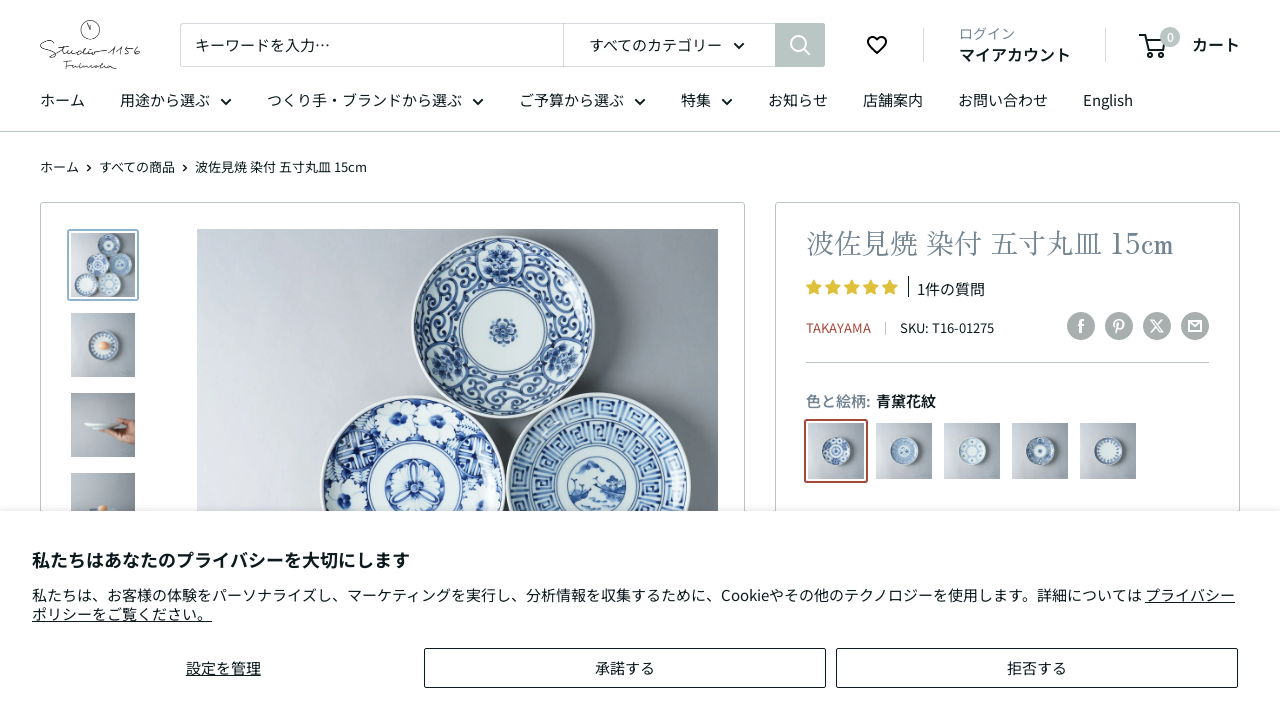

--- FILE ---
content_type: text/html; charset=utf-8
request_url: https://www.studio1156.com/products/t16-01275
body_size: 66671
content:
<!doctype html>

  <html class="no-js" lang="ja">
    <head>
      <meta charset="utf-8">
      <meta name="viewport" content="width=device-width, initial-scale=1.0, height=device-height, minimum-scale=1.0, maximum-scale=1.0">
      <meta name="theme-color" content="#a7483d">
      <title>波佐見焼 染付 五寸丸皿 15cm 高山陶器の通販｜Studio1156 – 【公式】スタジオイイコロ - Studio1156</title>
      <meta name="description" content="「波佐見焼 五寸南蛮図 丸皿 15cm」をご紹介。他店では青黛南蛮図5寸旨味皿とも。Studio1156(スタジオイイコロ)では、その他の波佐見焼や高山陶器の商品を多数お取扱い。業務用食器から日常使いのうつわまで幅広く販売中！福岡春吉には実店舗もございます。">
      <link rel="canonical" href="https://www.studio1156.com/products/t16-01275"><link rel="shortcut icon" href="//www.studio1156.com/cdn/shop/files/1156_favicon_49ebd2c7-5bad-4423-95e6-e338e65a0325_96x96.png?v=1613543128" type="image/png"><link rel="preload" as="style" href="//www.studio1156.com/cdn/shop/t/33/assets/theme.css?v=78330988086964556611720505449">
      <link rel="preload" as="style" href="//www.studio1156.com/cdn/shop/t/33/assets/qusavi.css?v=125533688559727868591755146263">
      <link rel="preload" as="script" href="//www.studio1156.com/cdn/shop/t/33/assets/theme.js?v=121461203115364674121754958061">
      <link rel="preconnect" href="https://cdn.shopify.com">
      <link rel="preconnect" href="https://fonts.shopifycdn.com">
      <link rel="dns-prefetch" href="https://productreviews.shopifycdn.com">
      <link rel="dns-prefetch" href="https://ajax.googleapis.com">
      <link rel="dns-prefetch" href="https://maps.googleapis.com">
      <link rel="dns-prefetch" href="https://maps.gstatic.com">

      <meta property="og:type" content="product">
  <meta property="og:title" content="波佐見焼 染付 五寸丸皿 15cm 高山陶器の通販｜Studio1156"><meta property="og:image" content="http://www.studio1156.com/cdn/shop/files/T16-01275.PT03.jpg?v=1689068342">
    <meta property="og:image:secure_url" content="https://www.studio1156.com/cdn/shop/files/T16-01275.PT03.jpg?v=1689068342">
    <meta property="og:image:width" content="1200">
    <meta property="og:image:height" content="1200"><meta property="product:price:amount" content="1,478">
  <meta property="product:price:currency" content="JPY"><meta property="og:description" content="「波佐見焼 五寸南蛮図 丸皿 15cm」をご紹介。他店では青黛南蛮図5寸旨味皿とも。Studio1156(スタジオイイコロ)では、その他の波佐見焼や高山陶器の商品を多数お取扱い。業務用食器から日常使いのうつわまで幅広く販売中！福岡春吉には実店舗もございます。"><meta property="og:url" content="https://www.studio1156.com/products/t16-01275">
<meta property="og:site_name" content="【公式】スタジオイイコロ - Studio1156"><meta name="twitter:card" content="summary"><meta name="twitter:title" content="波佐見焼 染付 五寸丸皿 15cm 高山陶器の通販｜Studio1156">
  <meta name="twitter:description" content="高山陶器 染付 五寸丸皿 15cm
大きめ取り皿サイズのお皿です。昔ながらの骨董のような風合いが新鮮で、若い方にも人気のシリーズ。和のコーディネートには欠かせない染付の器で、持っておくと重宝する一品。また、飲食店の一品皿や、同シリーズのカップと合わせてソーサー変わりにもなります。
高山陶器の検品基準と留意点について
当店では、全てメーカー検品を合格した商品のみを販売しておりますが、以下の商品特性がございますので、あらかじめご了承ください。

パット技法による絵付商品のため、描画・色味(濃淡)に個体差が生じます。
工程の都合上、白磁部分に染付の小さな点(呉須飛び)が生じる場合がございます。
その他、気になる点がございましたら、お問い合わせください。

商品個々で色味や絵付けの風合い、重量などが若干異なる場合があります。また、商品によっては器表面に小さな黒い点(鉄粉)が見えたり、釉薬垂れなどがある場合もありますが、品質に問題はございません。



サイズ
W15.5cm x L15.5cm x H2.5cm


商品重量
200g


容量(満水時)
-ml


材質
磁器


手触り感
グロス・つるつる


生産地



つくり手／ブランド
高山陶器／波佐見焼


仕様


食器洗浄機: ○
電子レンジ: ○
オーブン: ×
冷凍庫: ○




備考

他店では「T16-01274 (青黛)輪花文5寸旨味皿」と記載される場合もございます



">
  <meta name="twitter:image" content="https://www.studio1156.com/cdn/shop/files/T16-01275.PT03_600x600_crop_center.jpg?v=1689068342">
      <link rel="preload" href="//www.studio1156.com/cdn/fonts/zen_old_mincho/zenoldmincho_n4.7e1b50b13d60400e208a9045c83c7f942d334b13.woff2" as="font" type="font/woff2" crossorigin><link rel="preload" href="//www.studio1156.com/cdn/fonts/noto_sans_japanese/notosansjapanese_n4.74a6927b879b930fdec4ab8bb6917103ae8bbca9.woff2" as="font" type="font/woff2" crossorigin><style>
  @font-face {
  font-family: "Zen Old Mincho";
  font-weight: 400;
  font-style: normal;
  font-display: swap;
  src: url("//www.studio1156.com/cdn/fonts/zen_old_mincho/zenoldmincho_n4.7e1b50b13d60400e208a9045c83c7f942d334b13.woff2") format("woff2"),
       url("//www.studio1156.com/cdn/fonts/zen_old_mincho/zenoldmincho_n4.2bc976195161eb2273775b1cb06c3cbd4a6500c6.woff") format("woff");
}

  @font-face {
  font-family: "Noto Sans Japanese";
  font-weight: 400;
  font-style: normal;
  font-display: swap;
  src: url("//www.studio1156.com/cdn/fonts/noto_sans_japanese/notosansjapanese_n4.74a6927b879b930fdec4ab8bb6917103ae8bbca9.woff2") format("woff2"),
       url("//www.studio1156.com/cdn/fonts/noto_sans_japanese/notosansjapanese_n4.15630f5c60bcf9ed7de2df9484ab75ddd007c8e2.woff") format("woff");
}

@font-face {
  font-family: "Noto Sans Japanese";
  font-weight: 600;
  font-style: normal;
  font-display: swap;
  src: url("//www.studio1156.com/cdn/fonts/noto_sans_japanese/notosansjapanese_n6.4ecbd50569f336533d801e5e5ec08720b2dc1560.woff2") format("woff2"),
       url("//www.studio1156.com/cdn/fonts/noto_sans_japanese/notosansjapanese_n6.0185377b54573983f9e0c8025b6d418e15f6a6fd.woff") format("woff");
}



  @font-face {
  font-family: "Noto Sans Japanese";
  font-weight: 700;
  font-style: normal;
  font-display: swap;
  src: url("//www.studio1156.com/cdn/fonts/noto_sans_japanese/notosansjapanese_n7.1abda075dc6bf08053b865d23e5712ef6cfa899b.woff2") format("woff2"),
       url("//www.studio1156.com/cdn/fonts/noto_sans_japanese/notosansjapanese_n7.aa2be2df2112f4742b97ac4fa9dca5bb760e3ab4.woff") format("woff");
}

  
  

  :root {
    --default-text-font-size : 15px;
    --base-text-font-size    : 15px;
    --heading-font-family    : "Zen Old Mincho", serif;
    --heading-font-weight    : 400;
    --heading-font-style     : normal;
    --text-font-family       : "Noto Sans Japanese", sans-serif;
    --text-font-weight       : 400;
    --text-font-style        : normal;
    --text-font-bolder-weight: 600;
    --text-link-decoration   : underline;

    --text-color               : #0d1b1e;
    --text-color-rgb           : 13, 27, 30;
    --heading-color            : #738593;
    --border-color             : #b9c6c4;
    --border-color-rgb         : 185, 198, 196;
    --form-border-color        : #abbbb8;
    --accent-color             : #a7483d;
    --accent-color-rgb         : 167, 72, 61;
    --link-color               : #094067;
    --link-color-hover         : #031421;
    --background               : #ffffff;
    --secondary-background     : #ffffff;
    --secondary-background-rgb : 255, 255, 255;
    --accent-background        : rgba(167, 72, 61, 0.08);

    --input-background: #ffffff;

    --error-color       : #a7483d;
    --error-background  : rgba(167, 72, 61, 0.07);
    --success-color     : #738593;
    --success-background: rgba(115, 133, 147, 0.11);

    --primary-button-background      : #738593;
    --primary-button-background-rgb  : 115, 133, 147;
    --primary-button-text-color      : #ffffff;
    --secondary-button-background    : #90b4ce;
    --secondary-button-background-rgb: 144, 180, 206;
    --secondary-button-text-color    : #ffffff;

    --header-background      : #ffffff;
    --header-text-color      : #0d1b1e;
    --header-light-text-color: #738593;
    --header-border-color    : rgba(115, 133, 147, 0.3);
    --header-accent-color    : #b9c6c4;

    --footer-background-color:    #ffffff;
    --footer-heading-text-color:  #738593;
    --footer-body-text-color:     #0d1b1e;
    --footer-body-text-color-rgb: 13, 27, 30;
    --footer-accent-color:        #b9c6c4;
    --footer-accent-color-rgb:    185, 198, 196;
    --footer-border:              1px solid var(--border-color);
    
    --flickity-arrow-color: #819895;--product-on-sale-accent           : #a7483d;
    --product-on-sale-accent-rgb       : 167, 72, 61;
    --product-on-sale-color            : #ffffff;
    --product-in-stock-color           : #094067;
    --product-low-stock-color          : #a7483d;
    --product-sold-out-color           : #738593;
    --product-custom-label-1-background: #738593;
    --product-custom-label-1-color     : #ffffff;
    --product-custom-label-2-background: #738593;
    --product-custom-label-2-color     : #ffffff;
    --product-review-star-color        : #ffb647;

    --mobile-container-gutter : 20px;
    --desktop-container-gutter: 40px;

    /* Shopify related variables */
    --payment-terms-background-color: #ffffff;
  }
</style>

<script>
  // IE11 does not have support for CSS variables, so we have to polyfill them
  if (!(((window || {}).CSS || {}).supports && window.CSS.supports('(--a: 0)'))) {
    const script = document.createElement('script');
    script.type = 'text/javascript';
    script.src = 'https://cdn.jsdelivr.net/npm/css-vars-ponyfill@2';
    script.onload = function() {
      cssVars({});
    };

    document.getElementsByTagName('head')[0].appendChild(script);
  }
</script>


      <script>window.performance && window.performance.mark && window.performance.mark('shopify.content_for_header.start');</script><meta name="google-site-verification" content="E63jxZIr8q6CMf3gEFaLga4WWC3R72blHbyd45jd2-s">
<meta name="google-site-verification" content="QYmvflgChZlRO7eD0IcQ59pMlyilIU0zzYzb7x2LE-c">
<meta name="facebook-domain-verification" content="dpubvj29shqu32ovivtt0jlfvnrlrm">
<meta id="shopify-digital-wallet" name="shopify-digital-wallet" content="/7627929/digital_wallets/dialog">
<meta name="shopify-checkout-api-token" content="aae99e9d639315b2a83755135baa5f64">
<meta id="in-context-paypal-metadata" data-shop-id="7627929" data-venmo-supported="false" data-environment="production" data-locale="ja_JP" data-paypal-v4="true" data-currency="JPY">
<link rel="alternate" type="application/json+oembed" href="https://www.studio1156.com/products/t16-01275.oembed">
<script async="async" src="/checkouts/internal/preloads.js?locale=ja-JP"></script>
<link rel="preconnect" href="https://shop.app" crossorigin="anonymous">
<script async="async" src="https://shop.app/checkouts/internal/preloads.js?locale=ja-JP&shop_id=7627929" crossorigin="anonymous"></script>
<script id="apple-pay-shop-capabilities" type="application/json">{"shopId":7627929,"countryCode":"JP","currencyCode":"JPY","merchantCapabilities":["supports3DS"],"merchantId":"gid:\/\/shopify\/Shop\/7627929","merchantName":"【公式】スタジオイイコロ - Studio1156","requiredBillingContactFields":["postalAddress","email","phone"],"requiredShippingContactFields":["postalAddress","email","phone"],"shippingType":"shipping","supportedNetworks":["visa","masterCard","amex","jcb","discover"],"total":{"type":"pending","label":"【公式】スタジオイイコロ - Studio1156","amount":"1.00"},"shopifyPaymentsEnabled":true,"supportsSubscriptions":true}</script>
<script id="shopify-features" type="application/json">{"accessToken":"aae99e9d639315b2a83755135baa5f64","betas":["rich-media-storefront-analytics"],"domain":"www.studio1156.com","predictiveSearch":false,"shopId":7627929,"locale":"ja"}</script>
<script>var Shopify = Shopify || {};
Shopify.shop = "jpap-club.myshopify.com";
Shopify.locale = "ja";
Shopify.currency = {"active":"JPY","rate":"1.0"};
Shopify.country = "JP";
Shopify.theme = {"name":"studio1156\/v5.2.0","id":141441827048,"schema_name":"Warehouse","schema_version":"5.2.0","theme_store_id":null,"role":"main"};
Shopify.theme.handle = "null";
Shopify.theme.style = {"id":null,"handle":null};
Shopify.cdnHost = "www.studio1156.com/cdn";
Shopify.routes = Shopify.routes || {};
Shopify.routes.root = "/";</script>
<script type="module">!function(o){(o.Shopify=o.Shopify||{}).modules=!0}(window);</script>
<script>!function(o){function n(){var o=[];function n(){o.push(Array.prototype.slice.apply(arguments))}return n.q=o,n}var t=o.Shopify=o.Shopify||{};t.loadFeatures=n(),t.autoloadFeatures=n()}(window);</script>
<script>
  window.ShopifyPay = window.ShopifyPay || {};
  window.ShopifyPay.apiHost = "shop.app\/pay";
  window.ShopifyPay.redirectState = null;
</script>
<script id="shop-js-analytics" type="application/json">{"pageType":"product"}</script>
<script defer="defer" async type="module" src="//www.studio1156.com/cdn/shopifycloud/shop-js/modules/v2/client.init-shop-cart-sync_Cun6Ba8E.ja.esm.js"></script>
<script defer="defer" async type="module" src="//www.studio1156.com/cdn/shopifycloud/shop-js/modules/v2/chunk.common_DGWubyOB.esm.js"></script>
<script type="module">
  await import("//www.studio1156.com/cdn/shopifycloud/shop-js/modules/v2/client.init-shop-cart-sync_Cun6Ba8E.ja.esm.js");
await import("//www.studio1156.com/cdn/shopifycloud/shop-js/modules/v2/chunk.common_DGWubyOB.esm.js");

  window.Shopify.SignInWithShop?.initShopCartSync?.({"fedCMEnabled":true,"windoidEnabled":true});

</script>
<script>
  window.Shopify = window.Shopify || {};
  if (!window.Shopify.featureAssets) window.Shopify.featureAssets = {};
  window.Shopify.featureAssets['shop-js'] = {"shop-cart-sync":["modules/v2/client.shop-cart-sync_kpadWrR6.ja.esm.js","modules/v2/chunk.common_DGWubyOB.esm.js"],"shop-button":["modules/v2/client.shop-button_Bgl7Akkx.ja.esm.js","modules/v2/chunk.common_DGWubyOB.esm.js"],"init-fed-cm":["modules/v2/client.init-fed-cm_deEwcgdG.ja.esm.js","modules/v2/chunk.common_DGWubyOB.esm.js"],"init-windoid":["modules/v2/client.init-windoid_DLaIoEuB.ja.esm.js","modules/v2/chunk.common_DGWubyOB.esm.js"],"init-shop-cart-sync":["modules/v2/client.init-shop-cart-sync_Cun6Ba8E.ja.esm.js","modules/v2/chunk.common_DGWubyOB.esm.js"],"init-shop-email-lookup-coordinator":["modules/v2/client.init-shop-email-lookup-coordinator_BxGPdBrh.ja.esm.js","modules/v2/chunk.common_DGWubyOB.esm.js"],"shop-cash-offers":["modules/v2/client.shop-cash-offers_CGfJizyJ.ja.esm.js","modules/v2/chunk.common_DGWubyOB.esm.js","modules/v2/chunk.modal_Ba7vk6QP.esm.js"],"pay-button":["modules/v2/client.pay-button_iRJggQYg.ja.esm.js","modules/v2/chunk.common_DGWubyOB.esm.js"],"shop-login-button":["modules/v2/client.shop-login-button_CXxZBmJa.ja.esm.js","modules/v2/chunk.common_DGWubyOB.esm.js","modules/v2/chunk.modal_Ba7vk6QP.esm.js"],"shop-toast-manager":["modules/v2/client.shop-toast-manager_BZdAlEPY.ja.esm.js","modules/v2/chunk.common_DGWubyOB.esm.js"],"avatar":["modules/v2/client.avatar_BTnouDA3.ja.esm.js"],"init-shop-for-new-customer-accounts":["modules/v2/client.init-shop-for-new-customer-accounts_48e-446J.ja.esm.js","modules/v2/client.shop-login-button_CXxZBmJa.ja.esm.js","modules/v2/chunk.common_DGWubyOB.esm.js","modules/v2/chunk.modal_Ba7vk6QP.esm.js"],"init-customer-accounts":["modules/v2/client.init-customer-accounts_BbQrQ-BF.ja.esm.js","modules/v2/client.shop-login-button_CXxZBmJa.ja.esm.js","modules/v2/chunk.common_DGWubyOB.esm.js","modules/v2/chunk.modal_Ba7vk6QP.esm.js"],"init-customer-accounts-sign-up":["modules/v2/client.init-customer-accounts-sign-up_Bb65hYMR.ja.esm.js","modules/v2/client.shop-login-button_CXxZBmJa.ja.esm.js","modules/v2/chunk.common_DGWubyOB.esm.js","modules/v2/chunk.modal_Ba7vk6QP.esm.js"],"lead-capture":["modules/v2/client.lead-capture_Be4qr8sG.ja.esm.js","modules/v2/chunk.common_DGWubyOB.esm.js","modules/v2/chunk.modal_Ba7vk6QP.esm.js"],"checkout-modal":["modules/v2/client.checkout-modal__QRFVvMA.ja.esm.js","modules/v2/chunk.common_DGWubyOB.esm.js","modules/v2/chunk.modal_Ba7vk6QP.esm.js"],"shop-follow-button":["modules/v2/client.shop-follow-button_BO2OQvUT.ja.esm.js","modules/v2/chunk.common_DGWubyOB.esm.js","modules/v2/chunk.modal_Ba7vk6QP.esm.js"],"shop-login":["modules/v2/client.shop-login_BCaq99Td.ja.esm.js","modules/v2/chunk.common_DGWubyOB.esm.js","modules/v2/chunk.modal_Ba7vk6QP.esm.js"],"payment-terms":["modules/v2/client.payment-terms_C-1Cu6jg.ja.esm.js","modules/v2/chunk.common_DGWubyOB.esm.js","modules/v2/chunk.modal_Ba7vk6QP.esm.js"]};
</script>
<script>(function() {
  var isLoaded = false;
  function asyncLoad() {
    if (isLoaded) return;
    isLoaded = true;
    var urls = ["https:\/\/documents-app.mixlogue.jp\/scripts\/ue87f9sf8e7rd.min.js?shop=jpap-club.myshopify.com","https:\/\/s1.staq-cdn.com\/grow\/api\/js\/7627929\/main.js?sId=7627929\u0026v=PEYSURHFBHJLZ1FEEENXSUXW\u0026shop=jpap-club.myshopify.com"];
    for (var i = 0; i < urls.length; i++) {
      var s = document.createElement('script');
      s.type = 'text/javascript';
      s.async = true;
      s.src = urls[i];
      var x = document.getElementsByTagName('script')[0];
      x.parentNode.insertBefore(s, x);
    }
  };
  if(window.attachEvent) {
    window.attachEvent('onload', asyncLoad);
  } else {
    window.addEventListener('load', asyncLoad, false);
  }
})();</script>
<script id="__st">var __st={"a":7627929,"offset":32400,"reqid":"763d5be9-fa68-42c6-9142-9347817e2254-1768844101","pageurl":"www.studio1156.com\/products\/t16-01275","u":"899950e70d4f","p":"product","rtyp":"product","rid":1538147516461};</script>
<script>window.ShopifyPaypalV4VisibilityTracking = true;</script>
<script id="captcha-bootstrap">!function(){'use strict';const t='contact',e='account',n='new_comment',o=[[t,t],['blogs',n],['comments',n],[t,'customer']],c=[[e,'customer_login'],[e,'guest_login'],[e,'recover_customer_password'],[e,'create_customer']],r=t=>t.map((([t,e])=>`form[action*='/${t}']:not([data-nocaptcha='true']) input[name='form_type'][value='${e}']`)).join(','),a=t=>()=>t?[...document.querySelectorAll(t)].map((t=>t.form)):[];function s(){const t=[...o],e=r(t);return a(e)}const i='password',u='form_key',d=['recaptcha-v3-token','g-recaptcha-response','h-captcha-response',i],f=()=>{try{return window.sessionStorage}catch{return}},m='__shopify_v',_=t=>t.elements[u];function p(t,e,n=!1){try{const o=window.sessionStorage,c=JSON.parse(o.getItem(e)),{data:r}=function(t){const{data:e,action:n}=t;return t[m]||n?{data:e,action:n}:{data:t,action:n}}(c);for(const[e,n]of Object.entries(r))t.elements[e]&&(t.elements[e].value=n);n&&o.removeItem(e)}catch(o){console.error('form repopulation failed',{error:o})}}const l='form_type',E='cptcha';function T(t){t.dataset[E]=!0}const w=window,h=w.document,L='Shopify',v='ce_forms',y='captcha';let A=!1;((t,e)=>{const n=(g='f06e6c50-85a8-45c8-87d0-21a2b65856fe',I='https://cdn.shopify.com/shopifycloud/storefront-forms-hcaptcha/ce_storefront_forms_captcha_hcaptcha.v1.5.2.iife.js',D={infoText:'hCaptchaによる保護',privacyText:'プライバシー',termsText:'利用規約'},(t,e,n)=>{const o=w[L][v],c=o.bindForm;if(c)return c(t,g,e,D).then(n);var r;o.q.push([[t,g,e,D],n]),r=I,A||(h.body.append(Object.assign(h.createElement('script'),{id:'captcha-provider',async:!0,src:r})),A=!0)});var g,I,D;w[L]=w[L]||{},w[L][v]=w[L][v]||{},w[L][v].q=[],w[L][y]=w[L][y]||{},w[L][y].protect=function(t,e){n(t,void 0,e),T(t)},Object.freeze(w[L][y]),function(t,e,n,w,h,L){const[v,y,A,g]=function(t,e,n){const i=e?o:[],u=t?c:[],d=[...i,...u],f=r(d),m=r(i),_=r(d.filter((([t,e])=>n.includes(e))));return[a(f),a(m),a(_),s()]}(w,h,L),I=t=>{const e=t.target;return e instanceof HTMLFormElement?e:e&&e.form},D=t=>v().includes(t);t.addEventListener('submit',(t=>{const e=I(t);if(!e)return;const n=D(e)&&!e.dataset.hcaptchaBound&&!e.dataset.recaptchaBound,o=_(e),c=g().includes(e)&&(!o||!o.value);(n||c)&&t.preventDefault(),c&&!n&&(function(t){try{if(!f())return;!function(t){const e=f();if(!e)return;const n=_(t);if(!n)return;const o=n.value;o&&e.removeItem(o)}(t);const e=Array.from(Array(32),(()=>Math.random().toString(36)[2])).join('');!function(t,e){_(t)||t.append(Object.assign(document.createElement('input'),{type:'hidden',name:u})),t.elements[u].value=e}(t,e),function(t,e){const n=f();if(!n)return;const o=[...t.querySelectorAll(`input[type='${i}']`)].map((({name:t})=>t)),c=[...d,...o],r={};for(const[a,s]of new FormData(t).entries())c.includes(a)||(r[a]=s);n.setItem(e,JSON.stringify({[m]:1,action:t.action,data:r}))}(t,e)}catch(e){console.error('failed to persist form',e)}}(e),e.submit())}));const S=(t,e)=>{t&&!t.dataset[E]&&(n(t,e.some((e=>e===t))),T(t))};for(const o of['focusin','change'])t.addEventListener(o,(t=>{const e=I(t);D(e)&&S(e,y())}));const B=e.get('form_key'),M=e.get(l),P=B&&M;t.addEventListener('DOMContentLoaded',(()=>{const t=y();if(P)for(const e of t)e.elements[l].value===M&&p(e,B);[...new Set([...A(),...v().filter((t=>'true'===t.dataset.shopifyCaptcha))])].forEach((e=>S(e,t)))}))}(h,new URLSearchParams(w.location.search),n,t,e,['guest_login'])})(!0,!0)}();</script>
<script integrity="sha256-4kQ18oKyAcykRKYeNunJcIwy7WH5gtpwJnB7kiuLZ1E=" data-source-attribution="shopify.loadfeatures" defer="defer" src="//www.studio1156.com/cdn/shopifycloud/storefront/assets/storefront/load_feature-a0a9edcb.js" crossorigin="anonymous"></script>
<script crossorigin="anonymous" defer="defer" src="//www.studio1156.com/cdn/shopifycloud/storefront/assets/shopify_pay/storefront-65b4c6d7.js?v=20250812"></script>
<script data-source-attribution="shopify.dynamic_checkout.dynamic.init">var Shopify=Shopify||{};Shopify.PaymentButton=Shopify.PaymentButton||{isStorefrontPortableWallets:!0,init:function(){window.Shopify.PaymentButton.init=function(){};var t=document.createElement("script");t.src="https://www.studio1156.com/cdn/shopifycloud/portable-wallets/latest/portable-wallets.ja.js",t.type="module",document.head.appendChild(t)}};
</script>
<script data-source-attribution="shopify.dynamic_checkout.buyer_consent">
  function portableWalletsHideBuyerConsent(e){var t=document.getElementById("shopify-buyer-consent"),n=document.getElementById("shopify-subscription-policy-button");t&&n&&(t.classList.add("hidden"),t.setAttribute("aria-hidden","true"),n.removeEventListener("click",e))}function portableWalletsShowBuyerConsent(e){var t=document.getElementById("shopify-buyer-consent"),n=document.getElementById("shopify-subscription-policy-button");t&&n&&(t.classList.remove("hidden"),t.removeAttribute("aria-hidden"),n.addEventListener("click",e))}window.Shopify?.PaymentButton&&(window.Shopify.PaymentButton.hideBuyerConsent=portableWalletsHideBuyerConsent,window.Shopify.PaymentButton.showBuyerConsent=portableWalletsShowBuyerConsent);
</script>
<script data-source-attribution="shopify.dynamic_checkout.cart.bootstrap">document.addEventListener("DOMContentLoaded",(function(){function t(){return document.querySelector("shopify-accelerated-checkout-cart, shopify-accelerated-checkout")}if(t())Shopify.PaymentButton.init();else{new MutationObserver((function(e,n){t()&&(Shopify.PaymentButton.init(),n.disconnect())})).observe(document.body,{childList:!0,subtree:!0})}}));
</script>
<script id='scb4127' type='text/javascript' async='' src='https://www.studio1156.com/cdn/shopifycloud/privacy-banner/storefront-banner.js'></script><link id="shopify-accelerated-checkout-styles" rel="stylesheet" media="screen" href="https://www.studio1156.com/cdn/shopifycloud/portable-wallets/latest/accelerated-checkout-backwards-compat.css" crossorigin="anonymous">
<style id="shopify-accelerated-checkout-cart">
        #shopify-buyer-consent {
  margin-top: 1em;
  display: inline-block;
  width: 100%;
}

#shopify-buyer-consent.hidden {
  display: none;
}

#shopify-subscription-policy-button {
  background: none;
  border: none;
  padding: 0;
  text-decoration: underline;
  font-size: inherit;
  cursor: pointer;
}

#shopify-subscription-policy-button::before {
  box-shadow: none;
}

      </style>

<script>window.performance && window.performance.mark && window.performance.mark('shopify.content_for_header.end');</script>

      <link rel="stylesheet" href="//www.studio1156.com/cdn/shop/t/33/assets/theme.css?v=78330988086964556611720505449">
      <link rel="stylesheet" href="//www.studio1156.com/cdn/shop/t/33/assets/qusavi.css?v=125533688559727868591755146263">

      <script type="application/ld+json">{"@context":"http:\/\/schema.org\/","@id":"\/products\/t16-01275#product","@type":"ProductGroup","brand":{"@type":"Brand","name":"Takayama"},"category":"皿","description":"高山陶器 染付 五寸丸皿 15cm\n大きめ取り皿サイズのお皿です。昔ながらの骨董のような風合いが新鮮で、若い方にも人気のシリーズ。和のコーディネートには欠かせない染付の器で、持っておくと重宝する一品。また、飲食店の一品皿や、同シリーズのカップと合わせてソーサー変わりにもなります。\n高山陶器の検品基準と留意点について\n当店では、全てメーカー検品を合格した商品のみを販売しておりますが、以下の商品特性がございますので、あらかじめご了承ください。\n\nパット技法による絵付商品のため、描画・色味(濃淡)に個体差が生じます。\n工程の都合上、白磁部分に染付の小さな点(呉須飛び)が生じる場合がございます。\nその他、気になる点がございましたら、お問い合わせください。\n\n商品個々で色味や絵付けの風合い、重量などが若干異なる場合があります。また、商品によっては器表面に小さな黒い点(鉄粉)が見えたり、釉薬垂れなどがある場合もありますが、品質に問題はございません。\n\n\n\nサイズ\nW15.5cm x L15.5cm x H2.5cm\n\n\n商品重量\n200g\n\n\n容量(満水時)\n-ml\n\n\n材質\n磁器\n\n\n手触り感\nグロス・つるつる\n\n\n生産地\n\n\n\nつくり手／ブランド\n高山陶器／波佐見焼\n\n\n仕様\n\n\n食器洗浄機: ○\n電子レンジ: ○\nオーブン: ×\n冷凍庫: ○\n\n\n\n\n備考\n\n他店では「T16-01274 (青黛)輪花文5寸旨味皿」と記載される場合もございます\n\n\n\n","hasVariant":[{"@id":"\/products\/t16-01275?variant=44606251008232#variant","@type":"Product","gtin":"4571544000253","image":"https:\/\/www.studio1156.com\/cdn\/shop\/files\/T16-01275.PT00.jpg?v=1689068342\u0026width=1920","name":"波佐見焼 染付 五寸丸皿 15cm - 青黛花紋","offers":{"@id":"\/products\/t16-01275?variant=44606251008232#offer","@type":"Offer","availability":"http:\/\/schema.org\/InStock","price":"1478","priceCurrency":"JPY","url":"https:\/\/www.studio1156.com\/products\/t16-01275?variant=44606251008232"},"sku":"T16-01275"},{"@id":"\/products\/t16-01275?variant=44606251073768#variant","@type":"Product","gtin":"4571544016537","image":"https:\/\/www.studio1156.com\/cdn\/shop\/files\/T16-02294.PT00.jpg?v=1689068342\u0026width=1920","name":"波佐見焼 染付 五寸丸皿 15cm - 南蛮図","offers":{"@id":"\/products\/t16-01275?variant=44606251073768#offer","@type":"Offer","availability":"http:\/\/schema.org\/InStock","price":"1373","priceCurrency":"JPY","url":"https:\/\/www.studio1156.com\/products\/t16-01275?variant=44606251073768"},"sku":"T16-02294"},{"@id":"\/products\/t16-01275?variant=44606251139304#variant","@type":"Product","gtin":"4571544000246","image":"https:\/\/www.studio1156.com\/cdn\/shop\/files\/T16-01277.PT00_0f8c583b-204c-4b2e-b803-9893a9567d6c.jpg?v=1689068342\u0026width=1920","name":"波佐見焼 染付 五寸丸皿 15cm - 輪花紋","offers":{"@id":"\/products\/t16-01275?variant=44606251139304#offer","@type":"Offer","availability":"http:\/\/schema.org\/InStock","price":"1478","priceCurrency":"JPY","url":"https:\/\/www.studio1156.com\/products\/t16-01275?variant=44606251139304"},"sku":"T16-01274"},{"@id":"\/products\/t16-01275?variant=44606251204840#variant","@type":"Product","gtin":"4571544000260","image":"https:\/\/www.studio1156.com\/cdn\/shop\/files\/T16-01276.PT00.jpg?v=1689068342\u0026width=1920","name":"波佐見焼 染付 五寸丸皿 15cm - 間取青花紋","offers":{"@id":"\/products\/t16-01275?variant=44606251204840#offer","@type":"Offer","availability":"http:\/\/schema.org\/InStock","price":"1478","priceCurrency":"JPY","url":"https:\/\/www.studio1156.com\/products\/t16-01275?variant=44606251204840"},"sku":"T16-01276"},{"@id":"\/products\/t16-01275?variant=44606251270376#variant","@type":"Product","gtin":"4570121875062","image":"https:\/\/www.studio1156.com\/cdn\/shop\/files\/T16-13964.PT02.jpg?v=1689068342\u0026width=1920","name":"波佐見焼 染付 五寸丸皿 15cm - 瓔珞紋","offers":{"@id":"\/products\/t16-01275?variant=44606251270376#offer","@type":"Offer","availability":"http:\/\/schema.org\/InStock","price":"1373","priceCurrency":"JPY","url":"https:\/\/www.studio1156.com\/products\/t16-01275?variant=44606251270376"},"sku":"T16-13964"}],"name":"波佐見焼 染付 五寸丸皿 15cm","productGroupID":"1538147516461","url":"https:\/\/www.studio1156.com\/products\/t16-01275"}</script><script type="application/ld+json">
  {
    "@context": "https://schema.org",
    "@type": "BreadcrumbList",
    "itemListElement": [{
        "@type": "ListItem",
        "position": 1,
        "name": "ホーム",
        "item": "https://www.studio1156.com"
      },{
            "@type": "ListItem",
            "position": 2,
            "name": "波佐見焼 染付 五寸丸皿 15cm",
            "item": "https://www.studio1156.com/products/t16-01275"
          }]
  }
</script>

      <script>
        // This allows to expose several variables to the global scope, to be used in scripts
        window.theme = {
          pageType: "product",
          cartCount: 0,
          moneyFormat: "¥{{amount_no_decimals}}",
          moneyWithCurrencyFormat: "¥{{amount_no_decimals}}",
          currencyCodeEnabled: false,
          showDiscount: true,
          discountMode: "saving",
          cartType: "drawer"
        };

        window.routes = {
          rootUrl: "\/",
          rootUrlWithoutSlash: '',
          cartUrl: "\/cart",
          cartAddUrl: "\/cart\/add",
          cartChangeUrl: "\/cart\/change",
          searchUrl: "\/search",
          productRecommendationsUrl: "\/recommendations\/products"
        };

        window.languages = {
          productRegularPrice: "通常価格",
          productSalePrice: "販売価格",
          collectionOnSaleLabel: "{{savings}} OFF",
          productFormUnavailable: "利用できません",
          productFormAddToCart: "カートへ追加",
          productFormPreOrder: "予約注文",
          productFormAddToCartBackOrder:"お取寄せ注文する",
          productFormSoldOut: "在庫切れ",
          productAdded: "カートに追加されました",
          productAddedShort: "追加されました",
          shippingEstimatorNoResults: "お届け先住所が見つかりませんでした",
          shippingEstimatorOneResult: "送り先1件の配送料金：",
          shippingEstimatorMultipleResults: "送り先{{count}}件の配送料金：",
          shippingEstimatorErrors: "入力内容にエラーがあります："
        };

        document.documentElement.className = document.documentElement.className.replace('no-js', 'js');
      </script><script src="//www.studio1156.com/cdn/shop/t/33/assets/theme.js?v=121461203115364674121754958061" defer></script>
      <script src="//www.studio1156.com/cdn/shop/t/33/assets/custom.js?v=102476495355921946141720505448" defer></script><script>
          (function () {
            window.onpageshow = function() {
              // We force re-freshing the cart content onpageshow, as most browsers will serve a cache copy when hitting the
              // back button, which cause staled data
              document.documentElement.dispatchEvent(new CustomEvent('cart:refresh', {
                bubbles: true,
                detail: {scrollToTop: false}
              }));
            };
          })();
        </script>
<!-- Start of Judge.me Core -->
<link rel="dns-prefetch" href="https://cdn.judge.me/">
<script data-cfasync='false' class='jdgm-settings-script'>window.jdgmSettings={"pagination":5,"disable_web_reviews":false,"badge_no_review_text":"レビューなし","badge_n_reviews_text":"{{ n }}件のレビュー","badge_star_color":"#dfc03b","hide_badge_preview_if_no_reviews":true,"badge_hide_text":true,"enforce_center_preview_badge":false,"widget_title":"カスタマーレビュー","widget_open_form_text":"レビューを書く","widget_close_form_text":"レビューをキャンセル","widget_refresh_page_text":"ページを更新","widget_summary_text":"{{ number_of_reviews }}件のレビューに基づく","widget_no_review_text":"最初のレビューを書きましょう","widget_name_field_text":"表示名","widget_verified_name_field_text":"お名前（一般公開）","widget_name_placeholder_text":"名前を入力（一般公開）","widget_required_field_error_text":"この項目は必須です","widget_email_field_text":"メールアドレス","widget_verified_email_field_text":"認証済みのメールアドレス（非公開、編集不可）","widget_email_placeholder_text":"あなたのメールアドレス（非公開）","widget_email_field_error_text":"有効なメールアドレスを入力してください。","widget_rating_field_text":"評価","widget_review_title_field_text":"レビュータイトル","widget_review_title_placeholder_text":"レビューにタイトルをつける","widget_review_body_field_text":"レビュー内容","widget_review_body_placeholder_text":"ここに書き始めてください...","widget_pictures_field_text":"写真/動画（任意）","widget_submit_review_text":"レビューを送信","widget_submit_verified_review_text":"認証済みレビューを送信","widget_submit_success_msg_with_auto_publish":"ありがとうございます！数分後にページを更新して、あなたのレビューを確認してください。\u003ca href='https://judge.me/login' target='_blank' rel='nofollow noopener'\u003eJudge.me\u003c/a\u003eにログインすることで、レビューの削除や編集ができます。","widget_submit_success_msg_no_auto_publish":"ありがとうございます！あなたのレビューはショップ管理者の承認を得た後に公開されます。\u003ca href='https://judge.me/login' target='_blank' rel='nofollow noopener'\u003eJudge.me\u003c/a\u003eにログインすることで、レビューの削除や編集ができます。","widget_show_default_reviews_out_of_total_text":"{{ n_reviews }}件のレビューのうち{{ n_reviews_shown }}件を表示しています。","widget_show_all_link_text":"すべて表示","widget_show_less_link_text":"表示を減らす","widget_author_said_text":"{{ reviewer_name }}の言葉：","widget_days_text":"{{ n }}日前","widget_weeks_text":"{{ n }}週間前","widget_months_text":"{{ n }}ヶ月前","widget_years_text":"{{ n }}年前","widget_yesterday_text":"昨日","widget_today_text":"今日","widget_replied_text":"\u003e\u003e Studio1156 Staff が返信しました","widget_read_more_text":"続きを読む","widget_reviewer_name_as_initial":"anonymous","widget_rating_filter_color":"#dfc03b","widget_rating_filter_see_all_text":"すべてのレビューを見る","widget_sorting_most_recent_text":"最新順","widget_sorting_highest_rating_text":"最高評価順","widget_sorting_lowest_rating_text":"最低評価順","widget_sorting_with_pictures_text":"写真付きのみ","widget_sorting_most_helpful_text":"最も役立つ順","widget_open_question_form_text":"質問する","widget_reviews_subtab_text":"レビュー","widget_questions_subtab_text":"質問","widget_question_label_text":"質問","widget_answer_label_text":"回答","widget_question_placeholder_text":"ここに質問を書いてください","widget_submit_question_text":"質問を送信","widget_question_submit_success_text":"ご質問ありがとうございます！回答があり次第ご連絡いたします。","widget_star_color":"#dfc03b","verified_badge_text":"認証済み","verified_badge_bg_color":"","verified_badge_text_color":"","verified_badge_placement":"removed","widget_review_max_height":1,"widget_hide_border":false,"widget_social_share":false,"widget_thumb":false,"widget_review_location_show":false,"widget_location_format":"country_iso_code","all_reviews_include_out_of_store_products":true,"all_reviews_out_of_store_text":"（ストア外）","all_reviews_pagination":100,"all_reviews_product_name_prefix_text":"について","enable_review_pictures":true,"enable_question_anwser":true,"widget_theme":"leex","review_date_format":"timestamp","default_sort_method":"most-recent","widget_product_reviews_subtab_text":"製品レビュー","widget_shop_reviews_subtab_text":"ショップレビュー","widget_other_products_reviews_text":"他の製品のレビュー","widget_store_reviews_subtab_text":"ショップレビュー","widget_no_store_reviews_text":"この店舗はまだレビューを受け取っていません","widget_web_restriction_product_reviews_text":"この製品に対するレビューはまだありません","widget_no_items_text":"アイテムが見つかりません","widget_show_more_text":"もっと見る","widget_write_a_store_review_text":"ストアレビューを書く","widget_other_languages_heading":"他の言語のレビュー","widget_translate_review_text":"レビューを{{ language }}に翻訳","widget_translating_review_text":"翻訳中...","widget_show_original_translation_text":"原文を表示 ({{ language }})","widget_translate_review_failed_text":"レビューを翻訳できませんでした。","widget_translate_review_retry_text":"再試行","widget_translate_review_try_again_later_text":"後でもう一度お試しください","show_product_url_for_grouped_product":false,"widget_sorting_pictures_first_text":"写真を最初に","show_pictures_on_all_rev_page_mobile":false,"show_pictures_on_all_rev_page_desktop":false,"floating_tab_hide_mobile_install_preference":false,"floating_tab_button_name":"★ レビュー","floating_tab_title":"お客様の声","floating_tab_button_color":"","floating_tab_button_background_color":"","floating_tab_url":"","floating_tab_url_enabled":true,"floating_tab_tab_style":"text","all_reviews_text_badge_text":"お客様は当店を{{ shop.metafields.judgeme.all_reviews_count }}件のレビューに基づいて{{ shop.metafields.judgeme.all_reviews_rating | round: 1 }}/5と評価しています。","all_reviews_text_badge_text_branded_style":"{{ shop.metafields.judgeme.all_reviews_count }}件のレビューに基づいて5つ星中{{ shop.metafields.judgeme.all_reviews_rating | round: 1 }}つ星","is_all_reviews_text_badge_a_link":true,"show_stars_for_all_reviews_text_badge":true,"all_reviews_text_badge_url":"https://www.studio1156.com/pages/reviews","all_reviews_text_style":"text","all_reviews_text_color_style":"judgeme_brand_color","all_reviews_text_color":"#108474","all_reviews_text_show_jm_brand":true,"featured_carousel_show_header":true,"featured_carousel_title":"お客様の声","testimonials_carousel_title":"お客様の声","videos_carousel_title":"お客様の声","cards_carousel_title":"お客様の声","featured_carousel_count_text":"{{ n }}件のレビューから","featured_carousel_add_link_to_all_reviews_page":false,"featured_carousel_url":"","featured_carousel_show_images":true,"featured_carousel_autoslide_interval":5,"featured_carousel_arrows_on_the_sides":false,"featured_carousel_height":250,"featured_carousel_width":80,"featured_carousel_image_size":0,"featured_carousel_image_height":250,"featured_carousel_arrow_color":"#eeeeee","verified_count_badge_style":"vintage","verified_count_badge_orientation":"horizontal","verified_count_badge_color_style":"judgeme_brand_color","verified_count_badge_color":"#108474","is_verified_count_badge_a_link":true,"verified_count_badge_url":"https://www.studio1156.com/pages/reviews","verified_count_badge_show_jm_brand":true,"widget_rating_preset_default":5,"widget_first_sub_tab":"product-reviews","widget_show_histogram":true,"widget_histogram_use_custom_color":true,"widget_pagination_use_custom_color":false,"widget_star_use_custom_color":true,"widget_verified_badge_use_custom_color":false,"widget_write_review_use_custom_color":false,"picture_reminder_submit_button":"Upload Pictures","enable_review_videos":false,"mute_video_by_default":false,"widget_sorting_videos_first_text":"動画を最初に","widget_review_pending_text":"保留中","featured_carousel_items_for_large_screen":3,"social_share_options_order":"Facebook,Twitter","remove_microdata_snippet":true,"disable_json_ld":false,"enable_json_ld_products":false,"preview_badge_show_question_text":true,"preview_badge_no_question_text":"-","preview_badge_n_question_text":"{{ number_of_questions }}件の質問","qa_badge_show_icon":false,"qa_badge_icon_color":"#aad6b7","qa_badge_position":"same-row","remove_judgeme_branding":false,"widget_add_search_bar":false,"widget_search_bar_placeholder":"検索","widget_sorting_verified_only_text":"認証済みのみ","featured_carousel_theme":"default","featured_carousel_show_rating":true,"featured_carousel_show_title":true,"featured_carousel_show_body":true,"featured_carousel_show_date":false,"featured_carousel_show_reviewer":false,"featured_carousel_show_product":false,"featured_carousel_header_background_color":"#108474","featured_carousel_header_text_color":"#ffffff","featured_carousel_name_product_separator":"reviewed","featured_carousel_full_star_background":"#108474","featured_carousel_empty_star_background":"#dadada","featured_carousel_vertical_theme_background":"#f9fafb","featured_carousel_verified_badge_enable":false,"featured_carousel_verified_badge_color":"#108474","featured_carousel_border_style":"round","featured_carousel_review_line_length_limit":3,"featured_carousel_more_reviews_button_text":"さらにレビューを読む","featured_carousel_view_product_button_text":"製品を見る","all_reviews_page_load_reviews_on":"scroll","all_reviews_page_load_more_text":"さらにレビューを読み込む","disable_fb_tab_reviews":false,"enable_ajax_cdn_cache":false,"widget_public_name_text":"のように表示","default_reviewer_name":"Taro Yamada","default_reviewer_name_has_non_latin":true,"widget_reviewer_anonymous":"Studio1156 Customer","medals_widget_title":"Judge.me レビューメダル","medals_widget_background_color":"#f9fafb","medals_widget_position":"footer_all_pages","medals_widget_border_color":"#f9fafb","medals_widget_verified_text_position":"left","medals_widget_use_monochromatic_version":false,"medals_widget_elements_color":"#108474","show_reviewer_avatar":false,"widget_invalid_yt_video_url_error_text":"YouTubeビデオURLではありません","widget_max_length_field_error_text":"{0}文字以内で入力してください。","widget_show_country_flag":true,"widget_show_collected_via_shop_app":true,"widget_verified_by_shop_badge_style":"light","widget_verified_by_shop_text":"ショップによって認証","widget_show_photo_gallery":true,"widget_load_with_code_splitting":true,"widget_ugc_install_preference":false,"widget_ugc_title":"私たちが作り、あなたが共有","widget_ugc_subtitle":"タグ付けすると、あなたの写真が私たちのページで特集されます","widget_ugc_arrows_color":"#ffffff","widget_ugc_primary_button_text":"今すぐ購入","widget_ugc_primary_button_background_color":"#108474","widget_ugc_primary_button_text_color":"#ffffff","widget_ugc_primary_button_border_width":"0","widget_ugc_primary_button_border_style":"none","widget_ugc_primary_button_border_color":"#108474","widget_ugc_primary_button_border_radius":"25","widget_ugc_secondary_button_text":"さらに読み込む","widget_ugc_secondary_button_background_color":"#ffffff","widget_ugc_secondary_button_text_color":"#108474","widget_ugc_secondary_button_border_width":"2","widget_ugc_secondary_button_border_style":"solid","widget_ugc_secondary_button_border_color":"#108474","widget_ugc_secondary_button_border_radius":"25","widget_ugc_reviews_button_text":"レビューを見る","widget_ugc_reviews_button_background_color":"#ffffff","widget_ugc_reviews_button_text_color":"#108474","widget_ugc_reviews_button_border_width":"2","widget_ugc_reviews_button_border_style":"solid","widget_ugc_reviews_button_border_color":"#108474","widget_ugc_reviews_button_border_radius":"25","widget_ugc_reviews_button_link_to":"judgeme-reviews-page","widget_ugc_show_post_date":true,"widget_ugc_max_width":"800","widget_rating_metafield_value_type":true,"widget_primary_color":"#abc9b9","widget_enable_secondary_color":false,"widget_secondary_color":"#edf5f5","widget_summary_average_rating_text":"5つ星中{{ average_rating }}つ星","widget_media_grid_title":"お客様の写真と動画","widget_media_grid_see_more_text":"もっと見る","widget_round_style":false,"widget_show_product_medals":true,"widget_verified_by_judgeme_text":"Judge.meによって認証","widget_show_store_medals":true,"widget_verified_by_judgeme_text_in_store_medals":"Judge.meによって認証","widget_media_field_exceed_quantity_message":"申し訳ありませんが、1つのレビューにつき{{ max_media }}つまでしか受け付けられません。","widget_media_field_exceed_limit_message":"{{ file_name }}が大きすぎます。{{ size_limit }}MB未満の{{ media_type }}を選択してください。","widget_review_submitted_text":"レビューが送信されました！","widget_question_submitted_text":"質問が送信されました！","widget_close_form_text_question":"キャンセル","widget_write_your_answer_here_text":"ここに回答を書いてください","widget_enabled_branded_link":true,"widget_show_collected_by_judgeme":true,"widget_reviewer_name_color":"","widget_write_review_text_color":"","widget_write_review_bg_color":"","widget_collected_by_judgeme_text":"Judge.meによって収集","widget_pagination_type":"standard","widget_load_more_text":"さらに読み込む","widget_load_more_color":"#108474","widget_full_review_text":"完全なレビュー","widget_read_more_reviews_text":"さらにレビューを読む","widget_read_questions_text":"質問を読む","widget_questions_and_answers_text":"質問と回答","widget_verified_by_text":"認証元","widget_verified_text":"認証済み","widget_number_of_reviews_text":"{{ number_of_reviews }}件のレビュー","widget_back_button_text":"戻る","widget_next_button_text":"次へ","widget_custom_forms_filter_button":"フィルター","custom_forms_style":"vertical","widget_show_review_information":false,"how_reviews_are_collected":"レビューの収集方法は？","widget_show_review_keywords":false,"widget_gdpr_statement":"あなたのデータの使用方法：あなたが残したレビューについてのみ、必要な場合にのみご連絡いたします。レビューを送信することで、Judge.meの\u003ca href='https://judge.me/terms' target='_blank' rel='nofollow noopener'\u003e利用規約\u003c/a\u003e、\u003ca href='https://judge.me/privacy' target='_blank' rel='nofollow noopener'\u003eプライバシーポリシー\u003c/a\u003e、\u003ca href='https://judge.me/content-policy' target='_blank' rel='nofollow noopener'\u003eコンテンツポリシー\u003c/a\u003eに同意したことになります。","widget_multilingual_sorting_enabled":false,"widget_translate_review_content_enabled":false,"widget_translate_review_content_method":"manual","popup_widget_review_selection":"automatically_with_pictures","popup_widget_round_border_style":true,"popup_widget_show_title":true,"popup_widget_show_body":true,"popup_widget_show_reviewer":false,"popup_widget_show_product":true,"popup_widget_show_pictures":true,"popup_widget_use_review_picture":true,"popup_widget_show_on_home_page":true,"popup_widget_show_on_product_page":true,"popup_widget_show_on_collection_page":true,"popup_widget_show_on_cart_page":true,"popup_widget_position":"bottom_left","popup_widget_first_review_delay":5,"popup_widget_duration":5,"popup_widget_interval":5,"popup_widget_review_count":5,"popup_widget_hide_on_mobile":true,"review_snippet_widget_round_border_style":true,"review_snippet_widget_card_color":"#FFFFFF","review_snippet_widget_slider_arrows_background_color":"#FFFFFF","review_snippet_widget_slider_arrows_color":"#000000","review_snippet_widget_star_color":"#108474","show_product_variant":false,"all_reviews_product_variant_label_text":"バリエーション: ","widget_show_verified_branding":false,"widget_ai_summary_title":"お客様の声","widget_ai_summary_disclaimer":"最近のカスタマーレビューに基づくAI搭載レビュー要約","widget_show_ai_summary":false,"widget_show_ai_summary_bg":false,"widget_show_review_title_input":true,"redirect_reviewers_invited_via_email":"review_widget","request_store_review_after_product_review":false,"request_review_other_products_in_order":false,"review_form_color_scheme":"default","review_form_corner_style":"square","review_form_star_color":{},"review_form_text_color":"#333333","review_form_background_color":"#ffffff","review_form_field_background_color":"#fafafa","review_form_button_color":{},"review_form_button_text_color":"#ffffff","review_form_modal_overlay_color":"#000000","review_content_screen_title_text":"この製品をどのように評価しますか？","review_content_introduction_text":"あなたの体験について少し共有していただけると嬉しいです。","store_review_form_title_text":"このストアをどのように評価しますか？","store_review_form_introduction_text":"あなたの体験について少し共有していただけると嬉しいです。","show_review_guidance_text":true,"one_star_review_guidance_text":"悪い","five_star_review_guidance_text":"素晴らしい","customer_information_screen_title_text":"あなたについて","customer_information_introduction_text":"あなたについてもっと教えてください。","custom_questions_screen_title_text":"あなたの体験について詳しく","custom_questions_introduction_text":"あなたの体験についてより詳しく理解するための質問がいくつかあります。","review_submitted_screen_title_text":"レビューありがとうございます！","review_submitted_screen_thank_you_text":"現在処理中です。まもなくストアに表示されます。","review_submitted_screen_email_verification_text":"今送信したリンクをクリックしてメールアドレスを確認してください。これにより、レビューの信頼性を保つことができます。","review_submitted_request_store_review_text":"私たちとのお買い物体験を共有していただけませんか？","review_submitted_review_other_products_text":"これらの商品をレビューしていただけませんか？","store_review_screen_title_text":"あなたの購入体験を共有しますか？","store_review_introduction_text":"あなたのフィードバックを重視し、改善に活用します。あなたの思いや提案を共有してください。","reviewer_media_screen_title_picture_text":"写真を共有","reviewer_media_introduction_picture_text":"レビューを裏付ける写真をアップロードしてください。","reviewer_media_screen_title_video_text":"ビデオを共有","reviewer_media_introduction_video_text":"レビューを裏付けるビデオをアップロードしてください。","reviewer_media_screen_title_picture_or_video_text":"写真またはビデオを共有","reviewer_media_introduction_picture_or_video_text":"レビューを裏付ける写真またはビデオをアップロードしてください。","reviewer_media_youtube_url_text":"ここにYoutubeのURLを貼り付けてください","advanced_settings_next_step_button_text":"次へ","advanced_settings_close_review_button_text":"閉じる","modal_write_review_flow":false,"write_review_flow_required_text":"必須","write_review_flow_privacy_message_text":"個人情報を厳守します。","write_review_flow_anonymous_text":"匿名レビュー","write_review_flow_visibility_text":"これは他のお客様には表示されません。","write_review_flow_multiple_selection_help_text":"お好きなだけ選択してください","write_review_flow_single_selection_help_text":"一つのオプションを選択してください","write_review_flow_required_field_error_text":"この項目は必須です","write_review_flow_invalid_email_error_text":"有効なメールアドレスを入力してください","write_review_flow_max_length_error_text":"最大{{ max_length }}文字。","write_review_flow_media_upload_text":"\u003cb\u003eクリックしてアップロード\u003c/b\u003eまたはドラッグ\u0026ドロップ","write_review_flow_gdpr_statement":"必要な場合にのみ、あなたのレビューについてご連絡いたします。レビューを送信することで、当社の\u003ca href='https://judge.me/terms' target='_blank' rel='nofollow noopener'\u003e利用規約\u003c/a\u003eおよび\u003ca href='https://judge.me/privacy' target='_blank' rel='nofollow noopener'\u003eプライバシーポリシー\u003c/a\u003eに同意したものとみなされます。","rating_only_reviews_enabled":false,"show_negative_reviews_help_screen":false,"new_review_flow_help_screen_rating_threshold":3,"negative_review_resolution_screen_title_text":"もっと教えてください","negative_review_resolution_text":"お客様の体験は私たちにとって重要です。ご購入に問題がございましたら、私たちがサポートいたします。お気軽にお問い合わせください。状況を改善する機会をいただければ幸いです。","negative_review_resolution_button_text":"お問い合わせ","negative_review_resolution_proceed_with_review_text":"レビューを残す","negative_review_resolution_subject":"{{ shop_name }}での購入に関する問題。{{ order_name }}","preview_badge_collection_page_install_status":false,"widget_review_custom_css":"","preview_badge_custom_css":"","preview_badge_stars_count":"5-stars","featured_carousel_custom_css":"","floating_tab_custom_css":"","all_reviews_widget_custom_css":"","medals_widget_custom_css":"","verified_badge_custom_css":"","all_reviews_text_custom_css":"","transparency_badges_collected_via_store_invite":false,"transparency_badges_from_another_provider":false,"transparency_badges_collected_from_store_visitor":false,"transparency_badges_collected_by_verified_review_provider":false,"transparency_badges_earned_reward":false,"transparency_badges_collected_via_store_invite_text":"ストア招待によるレビュー収集","transparency_badges_from_another_provider_text":"他のプロバイダーからのレビュー収集","transparency_badges_collected_from_store_visitor_text":"ストア訪問者からのレビュー収集","transparency_badges_written_in_google_text":"Googleで書かれたレビュー","transparency_badges_written_in_etsy_text":"Etsyで書かれたレビュー","transparency_badges_written_in_shop_app_text":"Shop Appで書かれたレビュー","transparency_badges_earned_reward_text":"将来の購入に対する報酬を獲得したレビュー","product_review_widget_per_page":10,"widget_store_review_label_text":"ストアレビュー","checkout_comment_extension_title_on_product_page":"Customer Comments","checkout_comment_extension_num_latest_comment_show":5,"checkout_comment_extension_format":"name_and_timestamp","checkout_comment_customer_name":"last_initial","checkout_comment_comment_notification":true,"preview_badge_collection_page_install_preference":true,"preview_badge_home_page_install_preference":false,"preview_badge_product_page_install_preference":true,"review_widget_install_preference":"","review_carousel_install_preference":false,"floating_reviews_tab_install_preference":"none","verified_reviews_count_badge_install_preference":true,"all_reviews_text_install_preference":false,"review_widget_best_location":true,"judgeme_medals_install_preference":false,"review_widget_revamp_enabled":false,"review_widget_qna_enabled":false,"review_widget_header_theme":"minimal","review_widget_widget_title_enabled":true,"review_widget_header_text_size":"medium","review_widget_header_text_weight":"regular","review_widget_average_rating_style":"compact","review_widget_bar_chart_enabled":true,"review_widget_bar_chart_type":"numbers","review_widget_bar_chart_style":"standard","review_widget_expanded_media_gallery_enabled":false,"review_widget_reviews_section_theme":"standard","review_widget_image_style":"thumbnails","review_widget_review_image_ratio":"square","review_widget_stars_size":"medium","review_widget_verified_badge":"standard_text","review_widget_review_title_text_size":"medium","review_widget_review_text_size":"medium","review_widget_review_text_length":"medium","review_widget_number_of_columns_desktop":3,"review_widget_carousel_transition_speed":5,"review_widget_custom_questions_answers_display":"always","review_widget_button_text_color":"#FFFFFF","review_widget_text_color":"#000000","review_widget_lighter_text_color":"#7B7B7B","review_widget_corner_styling":"soft","review_widget_review_word_singular":"レビュー","review_widget_review_word_plural":"レビュー","review_widget_voting_label":"役立つ？","review_widget_shop_reply_label":"{{ shop_name }}からの返信：","review_widget_filters_title":"フィルター","qna_widget_question_word_singular":"質問","qna_widget_question_word_plural":"質問","qna_widget_answer_reply_label":"{{ answerer_name }}からの返信：","qna_content_screen_title_text":"この商品について質問","qna_widget_question_required_field_error_text":"質問を入力してください。","qna_widget_flow_gdpr_statement":"必要な場合にのみ、あなたの質問についてご連絡いたします。質問を送信することで、当社の\u003ca href='https://judge.me/terms' target='_blank' rel='nofollow noopener'\u003e利用規約\u003c/a\u003eおよび\u003ca href='https://judge.me/privacy' target='_blank' rel='nofollow noopener'\u003eプライバシーポリシー\u003c/a\u003eに同意したものとみなされます。","qna_widget_question_submitted_text":"質問ありがとうございます！","qna_widget_close_form_text_question":"閉じる","qna_widget_question_submit_success_text":"あなたの質問に回答が届いたら、あなたにメールでお知らせします。","all_reviews_widget_v2025_enabled":false,"all_reviews_widget_v2025_header_theme":"default","all_reviews_widget_v2025_widget_title_enabled":true,"all_reviews_widget_v2025_header_text_size":"medium","all_reviews_widget_v2025_header_text_weight":"regular","all_reviews_widget_v2025_average_rating_style":"compact","all_reviews_widget_v2025_bar_chart_enabled":true,"all_reviews_widget_v2025_bar_chart_type":"numbers","all_reviews_widget_v2025_bar_chart_style":"standard","all_reviews_widget_v2025_expanded_media_gallery_enabled":false,"all_reviews_widget_v2025_show_store_medals":true,"all_reviews_widget_v2025_show_photo_gallery":true,"all_reviews_widget_v2025_show_review_keywords":false,"all_reviews_widget_v2025_show_ai_summary":false,"all_reviews_widget_v2025_show_ai_summary_bg":false,"all_reviews_widget_v2025_add_search_bar":false,"all_reviews_widget_v2025_default_sort_method":"most-recent","all_reviews_widget_v2025_reviews_per_page":10,"all_reviews_widget_v2025_reviews_section_theme":"default","all_reviews_widget_v2025_image_style":"thumbnails","all_reviews_widget_v2025_review_image_ratio":"square","all_reviews_widget_v2025_stars_size":"medium","all_reviews_widget_v2025_verified_badge":"bold_badge","all_reviews_widget_v2025_review_title_text_size":"medium","all_reviews_widget_v2025_review_text_size":"medium","all_reviews_widget_v2025_review_text_length":"medium","all_reviews_widget_v2025_number_of_columns_desktop":3,"all_reviews_widget_v2025_carousel_transition_speed":5,"all_reviews_widget_v2025_custom_questions_answers_display":"always","all_reviews_widget_v2025_show_product_variant":false,"all_reviews_widget_v2025_show_reviewer_avatar":true,"all_reviews_widget_v2025_reviewer_name_as_initial":"","all_reviews_widget_v2025_review_location_show":false,"all_reviews_widget_v2025_location_format":"","all_reviews_widget_v2025_show_country_flag":false,"all_reviews_widget_v2025_verified_by_shop_badge_style":"light","all_reviews_widget_v2025_social_share":false,"all_reviews_widget_v2025_social_share_options_order":"Facebook,Twitter,LinkedIn,Pinterest","all_reviews_widget_v2025_pagination_type":"standard","all_reviews_widget_v2025_button_text_color":"#FFFFFF","all_reviews_widget_v2025_text_color":"#000000","all_reviews_widget_v2025_lighter_text_color":"#7B7B7B","all_reviews_widget_v2025_corner_styling":"soft","all_reviews_widget_v2025_title":"カスタマーレビュー","all_reviews_widget_v2025_ai_summary_title":"お客様がこのストアについて言っていること","all_reviews_widget_v2025_no_review_text":"最初のレビューを書きましょう","platform":"shopify","branding_url":"https://app.judge.me/reviews/stores/studio1156.com","branding_text":"Powered by Judge.me","locale":"en","reply_name":"【公式】スタジオイイコロ - Studio1156","widget_version":"3.0","footer":true,"autopublish":true,"review_dates":true,"enable_custom_form":false,"shop_use_review_site":true,"shop_locale":"ja","enable_multi_locales_translations":false,"show_review_title_input":true,"review_verification_email_status":"always","can_be_branded":true,"reply_name_text":"Studio1156 Online Shop"};</script> <style class='jdgm-settings-style'>﻿.jdgm-xx{left:0}:root{--jdgm-primary-color: #abc9b9;--jdgm-secondary-color: rgba(171,201,185,0.1);--jdgm-star-color: #dfc03b;--jdgm-write-review-text-color: white;--jdgm-write-review-bg-color: #abc9b9;--jdgm-paginate-color: #abc9b9;--jdgm-border-radius: 0;--jdgm-reviewer-name-color: #abc9b9}.jdgm-histogram__bar-content{background-color:#dfc03b}.jdgm-rev[data-verified-buyer=true] .jdgm-rev__icon.jdgm-rev__icon:after,.jdgm-rev__buyer-badge.jdgm-rev__buyer-badge{color:white;background-color:#abc9b9}.jdgm-review-widget--small .jdgm-gallery.jdgm-gallery .jdgm-gallery__thumbnail-link:nth-child(8) .jdgm-gallery__thumbnail-wrapper.jdgm-gallery__thumbnail-wrapper:before{content:"もっと見る"}@media only screen and (min-width: 768px){.jdgm-gallery.jdgm-gallery .jdgm-gallery__thumbnail-link:nth-child(8) .jdgm-gallery__thumbnail-wrapper.jdgm-gallery__thumbnail-wrapper:before{content:"もっと見る"}}.jdgm-preview-badge .jdgm-star.jdgm-star{color:#dfc03b}.jdgm-prev-badge[data-average-rating='0.00']{display:none !important}.jdgm-prev-badge__text{display:none !important}.jdgm-rev .jdgm-rev__icon{display:none !important}.jdgm-author-fullname{display:none !important}.jdgm-author-all-initials{display:none !important}.jdgm-author-last-initial{display:none !important}.jdgm-rev-widg__title{visibility:hidden}.jdgm-rev-widg__summary-text{visibility:hidden}.jdgm-prev-badge__text{visibility:hidden}.jdgm-rev__prod-link-prefix:before{content:'について'}.jdgm-rev__variant-label:before{content:'バリエーション: '}.jdgm-rev__out-of-store-text:before{content:'（ストア外）'}@media only screen and (min-width: 768px){.jdgm-rev__pics .jdgm-rev_all-rev-page-picture-separator,.jdgm-rev__pics .jdgm-rev__product-picture{display:none}}@media only screen and (max-width: 768px){.jdgm-rev__pics .jdgm-rev_all-rev-page-picture-separator,.jdgm-rev__pics .jdgm-rev__product-picture{display:none}}.jdgm-preview-badge[data-template="index"]{display:none !important}.jdgm-carousel-wrapper[data-from-snippet="true"]{display:none !important}.jdgm-all-reviews-text[data-from-snippet="true"]{display:none !important}.jdgm-medals-section[data-from-snippet="true"]{display:none !important}.jdgm-ugc-media-wrapper[data-from-snippet="true"]{display:none !important}.jdgm-rev__transparency-badge[data-badge-type="review_collected_via_store_invitation"]{display:none !important}.jdgm-rev__transparency-badge[data-badge-type="review_collected_from_another_provider"]{display:none !important}.jdgm-rev__transparency-badge[data-badge-type="review_collected_from_store_visitor"]{display:none !important}.jdgm-rev__transparency-badge[data-badge-type="review_written_in_etsy"]{display:none !important}.jdgm-rev__transparency-badge[data-badge-type="review_written_in_google_business"]{display:none !important}.jdgm-rev__transparency-badge[data-badge-type="review_written_in_shop_app"]{display:none !important}.jdgm-rev__transparency-badge[data-badge-type="review_earned_for_future_purchase"]{display:none !important}.jdgm-review-snippet-widget .jdgm-rev-snippet-widget__cards-container .jdgm-rev-snippet-card{border-radius:8px;background:#fff}.jdgm-review-snippet-widget .jdgm-rev-snippet-widget__cards-container .jdgm-rev-snippet-card__rev-rating .jdgm-star{color:#108474}.jdgm-review-snippet-widget .jdgm-rev-snippet-widget__prev-btn,.jdgm-review-snippet-widget .jdgm-rev-snippet-widget__next-btn{border-radius:50%;background:#fff}.jdgm-review-snippet-widget .jdgm-rev-snippet-widget__prev-btn>svg,.jdgm-review-snippet-widget .jdgm-rev-snippet-widget__next-btn>svg{fill:#000}.jdgm-full-rev-modal.rev-snippet-widget .jm-mfp-container .jm-mfp-content,.jdgm-full-rev-modal.rev-snippet-widget .jm-mfp-container .jdgm-full-rev__icon,.jdgm-full-rev-modal.rev-snippet-widget .jm-mfp-container .jdgm-full-rev__pic-img,.jdgm-full-rev-modal.rev-snippet-widget .jm-mfp-container .jdgm-full-rev__reply{border-radius:8px}.jdgm-full-rev-modal.rev-snippet-widget .jm-mfp-container .jdgm-full-rev[data-verified-buyer="true"] .jdgm-full-rev__icon::after{border-radius:8px}.jdgm-full-rev-modal.rev-snippet-widget .jm-mfp-container .jdgm-full-rev .jdgm-rev__buyer-badge{border-radius:calc( 8px / 2 )}.jdgm-full-rev-modal.rev-snippet-widget .jm-mfp-container .jdgm-full-rev .jdgm-full-rev__replier::before{content:'【公式】スタジオイイコロ - Studio1156'}.jdgm-full-rev-modal.rev-snippet-widget .jm-mfp-container .jdgm-full-rev .jdgm-full-rev__product-button{border-radius:calc( 8px * 6 )}
</style> <style class='jdgm-settings-style'></style> <script data-cfasync="false" type="text/javascript" async src="https://cdnwidget.judge.me/shopify_v2/leex.js" id="judgeme_widget_leex_js"></script>
<link id="judgeme_widget_leex_css" rel="stylesheet" type="text/css" media="nope!" onload="this.media='all'" href="https://cdnwidget.judge.me/widget_v3/theme/leex.css">

  
  
  
  <style class='jdgm-miracle-styles'>
  @-webkit-keyframes jdgm-spin{0%{-webkit-transform:rotate(0deg);-ms-transform:rotate(0deg);transform:rotate(0deg)}100%{-webkit-transform:rotate(359deg);-ms-transform:rotate(359deg);transform:rotate(359deg)}}@keyframes jdgm-spin{0%{-webkit-transform:rotate(0deg);-ms-transform:rotate(0deg);transform:rotate(0deg)}100%{-webkit-transform:rotate(359deg);-ms-transform:rotate(359deg);transform:rotate(359deg)}}@font-face{font-family:'JudgemeStar';src:url("[data-uri]") format("woff");font-weight:normal;font-style:normal}.jdgm-star{font-family:'JudgemeStar';display:inline !important;text-decoration:none !important;padding:0 4px 0 0 !important;margin:0 !important;font-weight:bold;opacity:1;-webkit-font-smoothing:antialiased;-moz-osx-font-smoothing:grayscale}.jdgm-star:hover{opacity:1}.jdgm-star:last-of-type{padding:0 !important}.jdgm-star.jdgm--on:before{content:"\e000"}.jdgm-star.jdgm--off:before{content:"\e001"}.jdgm-star.jdgm--half:before{content:"\e002"}.jdgm-widget *{margin:0;line-height:1.4;-webkit-box-sizing:border-box;-moz-box-sizing:border-box;box-sizing:border-box;-webkit-overflow-scrolling:touch}.jdgm-hidden{display:none !important;visibility:hidden !important}.jdgm-temp-hidden{display:none}.jdgm-spinner{width:40px;height:40px;margin:auto;border-radius:50%;border-top:2px solid #eee;border-right:2px solid #eee;border-bottom:2px solid #eee;border-left:2px solid #ccc;-webkit-animation:jdgm-spin 0.8s infinite linear;animation:jdgm-spin 0.8s infinite linear}.jdgm-prev-badge{display:block !important}

</style>


  
  
   


<script data-cfasync='false' class='jdgm-script'>
!function(e){window.jdgm=window.jdgm||{},jdgm.CDN_HOST="https://cdn.judge.me/",
jdgm.docReady=function(d){(e.attachEvent?"complete"===e.readyState:"loading"!==e.readyState)?
setTimeout(d,0):e.addEventListener("DOMContentLoaded",d)},jdgm.loadCSS=function(d,t,o,s){
!o&&jdgm.loadCSS.requestedUrls.indexOf(d)>=0||(jdgm.loadCSS.requestedUrls.push(d),
(s=e.createElement("link")).rel="stylesheet",s.class="jdgm-stylesheet",s.media="nope!",
s.href=d,s.onload=function(){this.media="all",t&&setTimeout(t)},e.body.appendChild(s))},
jdgm.loadCSS.requestedUrls=[],jdgm.loadJS=function(e,d){var t=new XMLHttpRequest;
t.onreadystatechange=function(){4===t.readyState&&(Function(t.response)(),d&&d(t.response))},
t.open("GET",e),t.send()},jdgm.docReady((function(){(window.jdgmLoadCSS||e.querySelectorAll(
".jdgm-widget, .jdgm-all-reviews-page").length>0)&&(jdgmSettings.widget_load_with_code_splitting?
parseFloat(jdgmSettings.widget_version)>=3?jdgm.loadCSS(jdgm.CDN_HOST+"widget_v3/base.css"):
jdgm.loadCSS(jdgm.CDN_HOST+"widget/base.css"):jdgm.loadCSS(jdgm.CDN_HOST+"shopify_v2.css"),
jdgm.loadJS(jdgm.CDN_HOST+"loader.js"))}))}(document);
</script>

<noscript><link rel="stylesheet" type="text/css" media="all" href="https://cdn.judge.me/shopify_v2.css"></noscript>
<!-- End of Judge.me Core -->



  <script>
    
    
    
    
    var gsf_conversion_data = {page_type : 'product', event : 'view_item', data : {product_data : [{variant_id : 44606251008232, product_id : 1538147516461, name : "波佐見焼 染付 五寸丸皿 15cm", price : "1478", currency : "JPY", sku : "T16-01275", brand : "Takayama", variant : "青黛花紋", category : "中皿 15~23cm", quantity : "10" }], total_price : "1478", shop_currency : "JPY"}};
    
</script>
  <!-- BEGIN app block: shopify://apps/judge-me-reviews/blocks/judgeme_core/61ccd3b1-a9f2-4160-9fe9-4fec8413e5d8 --><!-- Start of Judge.me Core -->






<link rel="dns-prefetch" href="https://cdnwidget.judge.me">
<link rel="dns-prefetch" href="https://cdn.judge.me">
<link rel="dns-prefetch" href="https://cdn1.judge.me">
<link rel="dns-prefetch" href="https://api.judge.me">

<script data-cfasync='false' class='jdgm-settings-script'>window.jdgmSettings={"pagination":5,"disable_web_reviews":false,"badge_no_review_text":"レビューなし","badge_n_reviews_text":"{{ n }}件のレビュー","badge_star_color":"#dfc03b","hide_badge_preview_if_no_reviews":true,"badge_hide_text":true,"enforce_center_preview_badge":false,"widget_title":"カスタマーレビュー","widget_open_form_text":"レビューを書く","widget_close_form_text":"レビューをキャンセル","widget_refresh_page_text":"ページを更新","widget_summary_text":"{{ number_of_reviews }}件のレビューに基づく","widget_no_review_text":"最初のレビューを書きましょう","widget_name_field_text":"表示名","widget_verified_name_field_text":"お名前（一般公開）","widget_name_placeholder_text":"名前を入力（一般公開）","widget_required_field_error_text":"この項目は必須です","widget_email_field_text":"メールアドレス","widget_verified_email_field_text":"認証済みのメールアドレス（非公開、編集不可）","widget_email_placeholder_text":"あなたのメールアドレス（非公開）","widget_email_field_error_text":"有効なメールアドレスを入力してください。","widget_rating_field_text":"評価","widget_review_title_field_text":"レビュータイトル","widget_review_title_placeholder_text":"レビューにタイトルをつける","widget_review_body_field_text":"レビュー内容","widget_review_body_placeholder_text":"ここに書き始めてください...","widget_pictures_field_text":"写真/動画（任意）","widget_submit_review_text":"レビューを送信","widget_submit_verified_review_text":"認証済みレビューを送信","widget_submit_success_msg_with_auto_publish":"ありがとうございます！数分後にページを更新して、あなたのレビューを確認してください。\u003ca href='https://judge.me/login' target='_blank' rel='nofollow noopener'\u003eJudge.me\u003c/a\u003eにログインすることで、レビューの削除や編集ができます。","widget_submit_success_msg_no_auto_publish":"ありがとうございます！あなたのレビューはショップ管理者の承認を得た後に公開されます。\u003ca href='https://judge.me/login' target='_blank' rel='nofollow noopener'\u003eJudge.me\u003c/a\u003eにログインすることで、レビューの削除や編集ができます。","widget_show_default_reviews_out_of_total_text":"{{ n_reviews }}件のレビューのうち{{ n_reviews_shown }}件を表示しています。","widget_show_all_link_text":"すべて表示","widget_show_less_link_text":"表示を減らす","widget_author_said_text":"{{ reviewer_name }}の言葉：","widget_days_text":"{{ n }}日前","widget_weeks_text":"{{ n }}週間前","widget_months_text":"{{ n }}ヶ月前","widget_years_text":"{{ n }}年前","widget_yesterday_text":"昨日","widget_today_text":"今日","widget_replied_text":"\u003e\u003e Studio1156 Staff が返信しました","widget_read_more_text":"続きを読む","widget_reviewer_name_as_initial":"anonymous","widget_rating_filter_color":"#dfc03b","widget_rating_filter_see_all_text":"すべてのレビューを見る","widget_sorting_most_recent_text":"最新順","widget_sorting_highest_rating_text":"最高評価順","widget_sorting_lowest_rating_text":"最低評価順","widget_sorting_with_pictures_text":"写真付きのみ","widget_sorting_most_helpful_text":"最も役立つ順","widget_open_question_form_text":"質問する","widget_reviews_subtab_text":"レビュー","widget_questions_subtab_text":"質問","widget_question_label_text":"質問","widget_answer_label_text":"回答","widget_question_placeholder_text":"ここに質問を書いてください","widget_submit_question_text":"質問を送信","widget_question_submit_success_text":"ご質問ありがとうございます！回答があり次第ご連絡いたします。","widget_star_color":"#dfc03b","verified_badge_text":"認証済み","verified_badge_bg_color":"","verified_badge_text_color":"","verified_badge_placement":"removed","widget_review_max_height":1,"widget_hide_border":false,"widget_social_share":false,"widget_thumb":false,"widget_review_location_show":false,"widget_location_format":"country_iso_code","all_reviews_include_out_of_store_products":true,"all_reviews_out_of_store_text":"（ストア外）","all_reviews_pagination":100,"all_reviews_product_name_prefix_text":"について","enable_review_pictures":true,"enable_question_anwser":true,"widget_theme":"leex","review_date_format":"timestamp","default_sort_method":"most-recent","widget_product_reviews_subtab_text":"製品レビュー","widget_shop_reviews_subtab_text":"ショップレビュー","widget_other_products_reviews_text":"他の製品のレビュー","widget_store_reviews_subtab_text":"ショップレビュー","widget_no_store_reviews_text":"この店舗はまだレビューを受け取っていません","widget_web_restriction_product_reviews_text":"この製品に対するレビューはまだありません","widget_no_items_text":"アイテムが見つかりません","widget_show_more_text":"もっと見る","widget_write_a_store_review_text":"ストアレビューを書く","widget_other_languages_heading":"他の言語のレビュー","widget_translate_review_text":"レビューを{{ language }}に翻訳","widget_translating_review_text":"翻訳中...","widget_show_original_translation_text":"原文を表示 ({{ language }})","widget_translate_review_failed_text":"レビューを翻訳できませんでした。","widget_translate_review_retry_text":"再試行","widget_translate_review_try_again_later_text":"後でもう一度お試しください","show_product_url_for_grouped_product":false,"widget_sorting_pictures_first_text":"写真を最初に","show_pictures_on_all_rev_page_mobile":false,"show_pictures_on_all_rev_page_desktop":false,"floating_tab_hide_mobile_install_preference":false,"floating_tab_button_name":"★ レビュー","floating_tab_title":"お客様の声","floating_tab_button_color":"","floating_tab_button_background_color":"","floating_tab_url":"","floating_tab_url_enabled":true,"floating_tab_tab_style":"text","all_reviews_text_badge_text":"お客様は当店を{{ shop.metafields.judgeme.all_reviews_count }}件のレビューに基づいて{{ shop.metafields.judgeme.all_reviews_rating | round: 1 }}/5と評価しています。","all_reviews_text_badge_text_branded_style":"{{ shop.metafields.judgeme.all_reviews_count }}件のレビューに基づいて5つ星中{{ shop.metafields.judgeme.all_reviews_rating | round: 1 }}つ星","is_all_reviews_text_badge_a_link":true,"show_stars_for_all_reviews_text_badge":true,"all_reviews_text_badge_url":"https://www.studio1156.com/pages/reviews","all_reviews_text_style":"text","all_reviews_text_color_style":"judgeme_brand_color","all_reviews_text_color":"#108474","all_reviews_text_show_jm_brand":true,"featured_carousel_show_header":true,"featured_carousel_title":"お客様の声","testimonials_carousel_title":"お客様の声","videos_carousel_title":"お客様の声","cards_carousel_title":"お客様の声","featured_carousel_count_text":"{{ n }}件のレビューから","featured_carousel_add_link_to_all_reviews_page":false,"featured_carousel_url":"","featured_carousel_show_images":true,"featured_carousel_autoslide_interval":5,"featured_carousel_arrows_on_the_sides":false,"featured_carousel_height":250,"featured_carousel_width":80,"featured_carousel_image_size":0,"featured_carousel_image_height":250,"featured_carousel_arrow_color":"#eeeeee","verified_count_badge_style":"vintage","verified_count_badge_orientation":"horizontal","verified_count_badge_color_style":"judgeme_brand_color","verified_count_badge_color":"#108474","is_verified_count_badge_a_link":true,"verified_count_badge_url":"https://www.studio1156.com/pages/reviews","verified_count_badge_show_jm_brand":true,"widget_rating_preset_default":5,"widget_first_sub_tab":"product-reviews","widget_show_histogram":true,"widget_histogram_use_custom_color":true,"widget_pagination_use_custom_color":false,"widget_star_use_custom_color":true,"widget_verified_badge_use_custom_color":false,"widget_write_review_use_custom_color":false,"picture_reminder_submit_button":"Upload Pictures","enable_review_videos":false,"mute_video_by_default":false,"widget_sorting_videos_first_text":"動画を最初に","widget_review_pending_text":"保留中","featured_carousel_items_for_large_screen":3,"social_share_options_order":"Facebook,Twitter","remove_microdata_snippet":true,"disable_json_ld":false,"enable_json_ld_products":false,"preview_badge_show_question_text":true,"preview_badge_no_question_text":"-","preview_badge_n_question_text":"{{ number_of_questions }}件の質問","qa_badge_show_icon":false,"qa_badge_icon_color":"#aad6b7","qa_badge_position":"same-row","remove_judgeme_branding":false,"widget_add_search_bar":false,"widget_search_bar_placeholder":"検索","widget_sorting_verified_only_text":"認証済みのみ","featured_carousel_theme":"default","featured_carousel_show_rating":true,"featured_carousel_show_title":true,"featured_carousel_show_body":true,"featured_carousel_show_date":false,"featured_carousel_show_reviewer":false,"featured_carousel_show_product":false,"featured_carousel_header_background_color":"#108474","featured_carousel_header_text_color":"#ffffff","featured_carousel_name_product_separator":"reviewed","featured_carousel_full_star_background":"#108474","featured_carousel_empty_star_background":"#dadada","featured_carousel_vertical_theme_background":"#f9fafb","featured_carousel_verified_badge_enable":false,"featured_carousel_verified_badge_color":"#108474","featured_carousel_border_style":"round","featured_carousel_review_line_length_limit":3,"featured_carousel_more_reviews_button_text":"さらにレビューを読む","featured_carousel_view_product_button_text":"製品を見る","all_reviews_page_load_reviews_on":"scroll","all_reviews_page_load_more_text":"さらにレビューを読み込む","disable_fb_tab_reviews":false,"enable_ajax_cdn_cache":false,"widget_public_name_text":"のように表示","default_reviewer_name":"Taro Yamada","default_reviewer_name_has_non_latin":true,"widget_reviewer_anonymous":"Studio1156 Customer","medals_widget_title":"Judge.me レビューメダル","medals_widget_background_color":"#f9fafb","medals_widget_position":"footer_all_pages","medals_widget_border_color":"#f9fafb","medals_widget_verified_text_position":"left","medals_widget_use_monochromatic_version":false,"medals_widget_elements_color":"#108474","show_reviewer_avatar":false,"widget_invalid_yt_video_url_error_text":"YouTubeビデオURLではありません","widget_max_length_field_error_text":"{0}文字以内で入力してください。","widget_show_country_flag":true,"widget_show_collected_via_shop_app":true,"widget_verified_by_shop_badge_style":"light","widget_verified_by_shop_text":"ショップによって認証","widget_show_photo_gallery":true,"widget_load_with_code_splitting":true,"widget_ugc_install_preference":false,"widget_ugc_title":"私たちが作り、あなたが共有","widget_ugc_subtitle":"タグ付けすると、あなたの写真が私たちのページで特集されます","widget_ugc_arrows_color":"#ffffff","widget_ugc_primary_button_text":"今すぐ購入","widget_ugc_primary_button_background_color":"#108474","widget_ugc_primary_button_text_color":"#ffffff","widget_ugc_primary_button_border_width":"0","widget_ugc_primary_button_border_style":"none","widget_ugc_primary_button_border_color":"#108474","widget_ugc_primary_button_border_radius":"25","widget_ugc_secondary_button_text":"さらに読み込む","widget_ugc_secondary_button_background_color":"#ffffff","widget_ugc_secondary_button_text_color":"#108474","widget_ugc_secondary_button_border_width":"2","widget_ugc_secondary_button_border_style":"solid","widget_ugc_secondary_button_border_color":"#108474","widget_ugc_secondary_button_border_radius":"25","widget_ugc_reviews_button_text":"レビューを見る","widget_ugc_reviews_button_background_color":"#ffffff","widget_ugc_reviews_button_text_color":"#108474","widget_ugc_reviews_button_border_width":"2","widget_ugc_reviews_button_border_style":"solid","widget_ugc_reviews_button_border_color":"#108474","widget_ugc_reviews_button_border_radius":"25","widget_ugc_reviews_button_link_to":"judgeme-reviews-page","widget_ugc_show_post_date":true,"widget_ugc_max_width":"800","widget_rating_metafield_value_type":true,"widget_primary_color":"#abc9b9","widget_enable_secondary_color":false,"widget_secondary_color":"#edf5f5","widget_summary_average_rating_text":"5つ星中{{ average_rating }}つ星","widget_media_grid_title":"お客様の写真と動画","widget_media_grid_see_more_text":"もっと見る","widget_round_style":false,"widget_show_product_medals":true,"widget_verified_by_judgeme_text":"Judge.meによって認証","widget_show_store_medals":true,"widget_verified_by_judgeme_text_in_store_medals":"Judge.meによって認証","widget_media_field_exceed_quantity_message":"申し訳ありませんが、1つのレビューにつき{{ max_media }}つまでしか受け付けられません。","widget_media_field_exceed_limit_message":"{{ file_name }}が大きすぎます。{{ size_limit }}MB未満の{{ media_type }}を選択してください。","widget_review_submitted_text":"レビューが送信されました！","widget_question_submitted_text":"質問が送信されました！","widget_close_form_text_question":"キャンセル","widget_write_your_answer_here_text":"ここに回答を書いてください","widget_enabled_branded_link":true,"widget_show_collected_by_judgeme":true,"widget_reviewer_name_color":"","widget_write_review_text_color":"","widget_write_review_bg_color":"","widget_collected_by_judgeme_text":"Judge.meによって収集","widget_pagination_type":"standard","widget_load_more_text":"さらに読み込む","widget_load_more_color":"#108474","widget_full_review_text":"完全なレビュー","widget_read_more_reviews_text":"さらにレビューを読む","widget_read_questions_text":"質問を読む","widget_questions_and_answers_text":"質問と回答","widget_verified_by_text":"認証元","widget_verified_text":"認証済み","widget_number_of_reviews_text":"{{ number_of_reviews }}件のレビュー","widget_back_button_text":"戻る","widget_next_button_text":"次へ","widget_custom_forms_filter_button":"フィルター","custom_forms_style":"vertical","widget_show_review_information":false,"how_reviews_are_collected":"レビューの収集方法は？","widget_show_review_keywords":false,"widget_gdpr_statement":"あなたのデータの使用方法：あなたが残したレビューについてのみ、必要な場合にのみご連絡いたします。レビューを送信することで、Judge.meの\u003ca href='https://judge.me/terms' target='_blank' rel='nofollow noopener'\u003e利用規約\u003c/a\u003e、\u003ca href='https://judge.me/privacy' target='_blank' rel='nofollow noopener'\u003eプライバシーポリシー\u003c/a\u003e、\u003ca href='https://judge.me/content-policy' target='_blank' rel='nofollow noopener'\u003eコンテンツポリシー\u003c/a\u003eに同意したことになります。","widget_multilingual_sorting_enabled":false,"widget_translate_review_content_enabled":false,"widget_translate_review_content_method":"manual","popup_widget_review_selection":"automatically_with_pictures","popup_widget_round_border_style":true,"popup_widget_show_title":true,"popup_widget_show_body":true,"popup_widget_show_reviewer":false,"popup_widget_show_product":true,"popup_widget_show_pictures":true,"popup_widget_use_review_picture":true,"popup_widget_show_on_home_page":true,"popup_widget_show_on_product_page":true,"popup_widget_show_on_collection_page":true,"popup_widget_show_on_cart_page":true,"popup_widget_position":"bottom_left","popup_widget_first_review_delay":5,"popup_widget_duration":5,"popup_widget_interval":5,"popup_widget_review_count":5,"popup_widget_hide_on_mobile":true,"review_snippet_widget_round_border_style":true,"review_snippet_widget_card_color":"#FFFFFF","review_snippet_widget_slider_arrows_background_color":"#FFFFFF","review_snippet_widget_slider_arrows_color":"#000000","review_snippet_widget_star_color":"#108474","show_product_variant":false,"all_reviews_product_variant_label_text":"バリエーション: ","widget_show_verified_branding":false,"widget_ai_summary_title":"お客様の声","widget_ai_summary_disclaimer":"最近のカスタマーレビューに基づくAI搭載レビュー要約","widget_show_ai_summary":false,"widget_show_ai_summary_bg":false,"widget_show_review_title_input":true,"redirect_reviewers_invited_via_email":"review_widget","request_store_review_after_product_review":false,"request_review_other_products_in_order":false,"review_form_color_scheme":"default","review_form_corner_style":"square","review_form_star_color":{},"review_form_text_color":"#333333","review_form_background_color":"#ffffff","review_form_field_background_color":"#fafafa","review_form_button_color":{},"review_form_button_text_color":"#ffffff","review_form_modal_overlay_color":"#000000","review_content_screen_title_text":"この製品をどのように評価しますか？","review_content_introduction_text":"あなたの体験について少し共有していただけると嬉しいです。","store_review_form_title_text":"このストアをどのように評価しますか？","store_review_form_introduction_text":"あなたの体験について少し共有していただけると嬉しいです。","show_review_guidance_text":true,"one_star_review_guidance_text":"悪い","five_star_review_guidance_text":"素晴らしい","customer_information_screen_title_text":"あなたについて","customer_information_introduction_text":"あなたについてもっと教えてください。","custom_questions_screen_title_text":"あなたの体験について詳しく","custom_questions_introduction_text":"あなたの体験についてより詳しく理解するための質問がいくつかあります。","review_submitted_screen_title_text":"レビューありがとうございます！","review_submitted_screen_thank_you_text":"現在処理中です。まもなくストアに表示されます。","review_submitted_screen_email_verification_text":"今送信したリンクをクリックしてメールアドレスを確認してください。これにより、レビューの信頼性を保つことができます。","review_submitted_request_store_review_text":"私たちとのお買い物体験を共有していただけませんか？","review_submitted_review_other_products_text":"これらの商品をレビューしていただけませんか？","store_review_screen_title_text":"あなたの購入体験を共有しますか？","store_review_introduction_text":"あなたのフィードバックを重視し、改善に活用します。あなたの思いや提案を共有してください。","reviewer_media_screen_title_picture_text":"写真を共有","reviewer_media_introduction_picture_text":"レビューを裏付ける写真をアップロードしてください。","reviewer_media_screen_title_video_text":"ビデオを共有","reviewer_media_introduction_video_text":"レビューを裏付けるビデオをアップロードしてください。","reviewer_media_screen_title_picture_or_video_text":"写真またはビデオを共有","reviewer_media_introduction_picture_or_video_text":"レビューを裏付ける写真またはビデオをアップロードしてください。","reviewer_media_youtube_url_text":"ここにYoutubeのURLを貼り付けてください","advanced_settings_next_step_button_text":"次へ","advanced_settings_close_review_button_text":"閉じる","modal_write_review_flow":false,"write_review_flow_required_text":"必須","write_review_flow_privacy_message_text":"個人情報を厳守します。","write_review_flow_anonymous_text":"匿名レビュー","write_review_flow_visibility_text":"これは他のお客様には表示されません。","write_review_flow_multiple_selection_help_text":"お好きなだけ選択してください","write_review_flow_single_selection_help_text":"一つのオプションを選択してください","write_review_flow_required_field_error_text":"この項目は必須です","write_review_flow_invalid_email_error_text":"有効なメールアドレスを入力してください","write_review_flow_max_length_error_text":"最大{{ max_length }}文字。","write_review_flow_media_upload_text":"\u003cb\u003eクリックしてアップロード\u003c/b\u003eまたはドラッグ\u0026ドロップ","write_review_flow_gdpr_statement":"必要な場合にのみ、あなたのレビューについてご連絡いたします。レビューを送信することで、当社の\u003ca href='https://judge.me/terms' target='_blank' rel='nofollow noopener'\u003e利用規約\u003c/a\u003eおよび\u003ca href='https://judge.me/privacy' target='_blank' rel='nofollow noopener'\u003eプライバシーポリシー\u003c/a\u003eに同意したものとみなされます。","rating_only_reviews_enabled":false,"show_negative_reviews_help_screen":false,"new_review_flow_help_screen_rating_threshold":3,"negative_review_resolution_screen_title_text":"もっと教えてください","negative_review_resolution_text":"お客様の体験は私たちにとって重要です。ご購入に問題がございましたら、私たちがサポートいたします。お気軽にお問い合わせください。状況を改善する機会をいただければ幸いです。","negative_review_resolution_button_text":"お問い合わせ","negative_review_resolution_proceed_with_review_text":"レビューを残す","negative_review_resolution_subject":"{{ shop_name }}での購入に関する問題。{{ order_name }}","preview_badge_collection_page_install_status":false,"widget_review_custom_css":"","preview_badge_custom_css":"","preview_badge_stars_count":"5-stars","featured_carousel_custom_css":"","floating_tab_custom_css":"","all_reviews_widget_custom_css":"","medals_widget_custom_css":"","verified_badge_custom_css":"","all_reviews_text_custom_css":"","transparency_badges_collected_via_store_invite":false,"transparency_badges_from_another_provider":false,"transparency_badges_collected_from_store_visitor":false,"transparency_badges_collected_by_verified_review_provider":false,"transparency_badges_earned_reward":false,"transparency_badges_collected_via_store_invite_text":"ストア招待によるレビュー収集","transparency_badges_from_another_provider_text":"他のプロバイダーからのレビュー収集","transparency_badges_collected_from_store_visitor_text":"ストア訪問者からのレビュー収集","transparency_badges_written_in_google_text":"Googleで書かれたレビュー","transparency_badges_written_in_etsy_text":"Etsyで書かれたレビュー","transparency_badges_written_in_shop_app_text":"Shop Appで書かれたレビュー","transparency_badges_earned_reward_text":"将来の購入に対する報酬を獲得したレビュー","product_review_widget_per_page":10,"widget_store_review_label_text":"ストアレビュー","checkout_comment_extension_title_on_product_page":"Customer Comments","checkout_comment_extension_num_latest_comment_show":5,"checkout_comment_extension_format":"name_and_timestamp","checkout_comment_customer_name":"last_initial","checkout_comment_comment_notification":true,"preview_badge_collection_page_install_preference":true,"preview_badge_home_page_install_preference":false,"preview_badge_product_page_install_preference":true,"review_widget_install_preference":"","review_carousel_install_preference":false,"floating_reviews_tab_install_preference":"none","verified_reviews_count_badge_install_preference":true,"all_reviews_text_install_preference":false,"review_widget_best_location":true,"judgeme_medals_install_preference":false,"review_widget_revamp_enabled":false,"review_widget_qna_enabled":false,"review_widget_header_theme":"minimal","review_widget_widget_title_enabled":true,"review_widget_header_text_size":"medium","review_widget_header_text_weight":"regular","review_widget_average_rating_style":"compact","review_widget_bar_chart_enabled":true,"review_widget_bar_chart_type":"numbers","review_widget_bar_chart_style":"standard","review_widget_expanded_media_gallery_enabled":false,"review_widget_reviews_section_theme":"standard","review_widget_image_style":"thumbnails","review_widget_review_image_ratio":"square","review_widget_stars_size":"medium","review_widget_verified_badge":"standard_text","review_widget_review_title_text_size":"medium","review_widget_review_text_size":"medium","review_widget_review_text_length":"medium","review_widget_number_of_columns_desktop":3,"review_widget_carousel_transition_speed":5,"review_widget_custom_questions_answers_display":"always","review_widget_button_text_color":"#FFFFFF","review_widget_text_color":"#000000","review_widget_lighter_text_color":"#7B7B7B","review_widget_corner_styling":"soft","review_widget_review_word_singular":"レビュー","review_widget_review_word_plural":"レビュー","review_widget_voting_label":"役立つ？","review_widget_shop_reply_label":"{{ shop_name }}からの返信：","review_widget_filters_title":"フィルター","qna_widget_question_word_singular":"質問","qna_widget_question_word_plural":"質問","qna_widget_answer_reply_label":"{{ answerer_name }}からの返信：","qna_content_screen_title_text":"この商品について質問","qna_widget_question_required_field_error_text":"質問を入力してください。","qna_widget_flow_gdpr_statement":"必要な場合にのみ、あなたの質問についてご連絡いたします。質問を送信することで、当社の\u003ca href='https://judge.me/terms' target='_blank' rel='nofollow noopener'\u003e利用規約\u003c/a\u003eおよび\u003ca href='https://judge.me/privacy' target='_blank' rel='nofollow noopener'\u003eプライバシーポリシー\u003c/a\u003eに同意したものとみなされます。","qna_widget_question_submitted_text":"質問ありがとうございます！","qna_widget_close_form_text_question":"閉じる","qna_widget_question_submit_success_text":"あなたの質問に回答が届いたら、あなたにメールでお知らせします。","all_reviews_widget_v2025_enabled":false,"all_reviews_widget_v2025_header_theme":"default","all_reviews_widget_v2025_widget_title_enabled":true,"all_reviews_widget_v2025_header_text_size":"medium","all_reviews_widget_v2025_header_text_weight":"regular","all_reviews_widget_v2025_average_rating_style":"compact","all_reviews_widget_v2025_bar_chart_enabled":true,"all_reviews_widget_v2025_bar_chart_type":"numbers","all_reviews_widget_v2025_bar_chart_style":"standard","all_reviews_widget_v2025_expanded_media_gallery_enabled":false,"all_reviews_widget_v2025_show_store_medals":true,"all_reviews_widget_v2025_show_photo_gallery":true,"all_reviews_widget_v2025_show_review_keywords":false,"all_reviews_widget_v2025_show_ai_summary":false,"all_reviews_widget_v2025_show_ai_summary_bg":false,"all_reviews_widget_v2025_add_search_bar":false,"all_reviews_widget_v2025_default_sort_method":"most-recent","all_reviews_widget_v2025_reviews_per_page":10,"all_reviews_widget_v2025_reviews_section_theme":"default","all_reviews_widget_v2025_image_style":"thumbnails","all_reviews_widget_v2025_review_image_ratio":"square","all_reviews_widget_v2025_stars_size":"medium","all_reviews_widget_v2025_verified_badge":"bold_badge","all_reviews_widget_v2025_review_title_text_size":"medium","all_reviews_widget_v2025_review_text_size":"medium","all_reviews_widget_v2025_review_text_length":"medium","all_reviews_widget_v2025_number_of_columns_desktop":3,"all_reviews_widget_v2025_carousel_transition_speed":5,"all_reviews_widget_v2025_custom_questions_answers_display":"always","all_reviews_widget_v2025_show_product_variant":false,"all_reviews_widget_v2025_show_reviewer_avatar":true,"all_reviews_widget_v2025_reviewer_name_as_initial":"","all_reviews_widget_v2025_review_location_show":false,"all_reviews_widget_v2025_location_format":"","all_reviews_widget_v2025_show_country_flag":false,"all_reviews_widget_v2025_verified_by_shop_badge_style":"light","all_reviews_widget_v2025_social_share":false,"all_reviews_widget_v2025_social_share_options_order":"Facebook,Twitter,LinkedIn,Pinterest","all_reviews_widget_v2025_pagination_type":"standard","all_reviews_widget_v2025_button_text_color":"#FFFFFF","all_reviews_widget_v2025_text_color":"#000000","all_reviews_widget_v2025_lighter_text_color":"#7B7B7B","all_reviews_widget_v2025_corner_styling":"soft","all_reviews_widget_v2025_title":"カスタマーレビュー","all_reviews_widget_v2025_ai_summary_title":"お客様がこのストアについて言っていること","all_reviews_widget_v2025_no_review_text":"最初のレビューを書きましょう","platform":"shopify","branding_url":"https://app.judge.me/reviews/stores/studio1156.com","branding_text":"Powered by Judge.me","locale":"en","reply_name":"【公式】スタジオイイコロ - Studio1156","widget_version":"3.0","footer":true,"autopublish":true,"review_dates":true,"enable_custom_form":false,"shop_use_review_site":true,"shop_locale":"ja","enable_multi_locales_translations":false,"show_review_title_input":true,"review_verification_email_status":"always","can_be_branded":true,"reply_name_text":"Studio1156 Online Shop"};</script> <style class='jdgm-settings-style'>﻿.jdgm-xx{left:0}:root{--jdgm-primary-color: #abc9b9;--jdgm-secondary-color: rgba(171,201,185,0.1);--jdgm-star-color: #dfc03b;--jdgm-write-review-text-color: white;--jdgm-write-review-bg-color: #abc9b9;--jdgm-paginate-color: #abc9b9;--jdgm-border-radius: 0;--jdgm-reviewer-name-color: #abc9b9}.jdgm-histogram__bar-content{background-color:#dfc03b}.jdgm-rev[data-verified-buyer=true] .jdgm-rev__icon.jdgm-rev__icon:after,.jdgm-rev__buyer-badge.jdgm-rev__buyer-badge{color:white;background-color:#abc9b9}.jdgm-review-widget--small .jdgm-gallery.jdgm-gallery .jdgm-gallery__thumbnail-link:nth-child(8) .jdgm-gallery__thumbnail-wrapper.jdgm-gallery__thumbnail-wrapper:before{content:"もっと見る"}@media only screen and (min-width: 768px){.jdgm-gallery.jdgm-gallery .jdgm-gallery__thumbnail-link:nth-child(8) .jdgm-gallery__thumbnail-wrapper.jdgm-gallery__thumbnail-wrapper:before{content:"もっと見る"}}.jdgm-preview-badge .jdgm-star.jdgm-star{color:#dfc03b}.jdgm-prev-badge[data-average-rating='0.00']{display:none !important}.jdgm-prev-badge__text{display:none !important}.jdgm-rev .jdgm-rev__icon{display:none !important}.jdgm-author-fullname{display:none !important}.jdgm-author-all-initials{display:none !important}.jdgm-author-last-initial{display:none !important}.jdgm-rev-widg__title{visibility:hidden}.jdgm-rev-widg__summary-text{visibility:hidden}.jdgm-prev-badge__text{visibility:hidden}.jdgm-rev__prod-link-prefix:before{content:'について'}.jdgm-rev__variant-label:before{content:'バリエーション: '}.jdgm-rev__out-of-store-text:before{content:'（ストア外）'}@media only screen and (min-width: 768px){.jdgm-rev__pics .jdgm-rev_all-rev-page-picture-separator,.jdgm-rev__pics .jdgm-rev__product-picture{display:none}}@media only screen and (max-width: 768px){.jdgm-rev__pics .jdgm-rev_all-rev-page-picture-separator,.jdgm-rev__pics .jdgm-rev__product-picture{display:none}}.jdgm-preview-badge[data-template="index"]{display:none !important}.jdgm-carousel-wrapper[data-from-snippet="true"]{display:none !important}.jdgm-all-reviews-text[data-from-snippet="true"]{display:none !important}.jdgm-medals-section[data-from-snippet="true"]{display:none !important}.jdgm-ugc-media-wrapper[data-from-snippet="true"]{display:none !important}.jdgm-rev__transparency-badge[data-badge-type="review_collected_via_store_invitation"]{display:none !important}.jdgm-rev__transparency-badge[data-badge-type="review_collected_from_another_provider"]{display:none !important}.jdgm-rev__transparency-badge[data-badge-type="review_collected_from_store_visitor"]{display:none !important}.jdgm-rev__transparency-badge[data-badge-type="review_written_in_etsy"]{display:none !important}.jdgm-rev__transparency-badge[data-badge-type="review_written_in_google_business"]{display:none !important}.jdgm-rev__transparency-badge[data-badge-type="review_written_in_shop_app"]{display:none !important}.jdgm-rev__transparency-badge[data-badge-type="review_earned_for_future_purchase"]{display:none !important}.jdgm-review-snippet-widget .jdgm-rev-snippet-widget__cards-container .jdgm-rev-snippet-card{border-radius:8px;background:#fff}.jdgm-review-snippet-widget .jdgm-rev-snippet-widget__cards-container .jdgm-rev-snippet-card__rev-rating .jdgm-star{color:#108474}.jdgm-review-snippet-widget .jdgm-rev-snippet-widget__prev-btn,.jdgm-review-snippet-widget .jdgm-rev-snippet-widget__next-btn{border-radius:50%;background:#fff}.jdgm-review-snippet-widget .jdgm-rev-snippet-widget__prev-btn>svg,.jdgm-review-snippet-widget .jdgm-rev-snippet-widget__next-btn>svg{fill:#000}.jdgm-full-rev-modal.rev-snippet-widget .jm-mfp-container .jm-mfp-content,.jdgm-full-rev-modal.rev-snippet-widget .jm-mfp-container .jdgm-full-rev__icon,.jdgm-full-rev-modal.rev-snippet-widget .jm-mfp-container .jdgm-full-rev__pic-img,.jdgm-full-rev-modal.rev-snippet-widget .jm-mfp-container .jdgm-full-rev__reply{border-radius:8px}.jdgm-full-rev-modal.rev-snippet-widget .jm-mfp-container .jdgm-full-rev[data-verified-buyer="true"] .jdgm-full-rev__icon::after{border-radius:8px}.jdgm-full-rev-modal.rev-snippet-widget .jm-mfp-container .jdgm-full-rev .jdgm-rev__buyer-badge{border-radius:calc( 8px / 2 )}.jdgm-full-rev-modal.rev-snippet-widget .jm-mfp-container .jdgm-full-rev .jdgm-full-rev__replier::before{content:'【公式】スタジオイイコロ - Studio1156'}.jdgm-full-rev-modal.rev-snippet-widget .jm-mfp-container .jdgm-full-rev .jdgm-full-rev__product-button{border-radius:calc( 8px * 6 )}
</style> <style class='jdgm-settings-style'></style> <script data-cfasync="false" type="text/javascript" async src="https://cdnwidget.judge.me/shopify_v2/leex.js" id="judgeme_widget_leex_js"></script>
<link id="judgeme_widget_leex_css" rel="stylesheet" type="text/css" media="nope!" onload="this.media='all'" href="https://cdnwidget.judge.me/widget_v3/theme/leex.css">

  
  
  
  <style class='jdgm-miracle-styles'>
  @-webkit-keyframes jdgm-spin{0%{-webkit-transform:rotate(0deg);-ms-transform:rotate(0deg);transform:rotate(0deg)}100%{-webkit-transform:rotate(359deg);-ms-transform:rotate(359deg);transform:rotate(359deg)}}@keyframes jdgm-spin{0%{-webkit-transform:rotate(0deg);-ms-transform:rotate(0deg);transform:rotate(0deg)}100%{-webkit-transform:rotate(359deg);-ms-transform:rotate(359deg);transform:rotate(359deg)}}@font-face{font-family:'JudgemeStar';src:url("[data-uri]") format("woff");font-weight:normal;font-style:normal}.jdgm-star{font-family:'JudgemeStar';display:inline !important;text-decoration:none !important;padding:0 4px 0 0 !important;margin:0 !important;font-weight:bold;opacity:1;-webkit-font-smoothing:antialiased;-moz-osx-font-smoothing:grayscale}.jdgm-star:hover{opacity:1}.jdgm-star:last-of-type{padding:0 !important}.jdgm-star.jdgm--on:before{content:"\e000"}.jdgm-star.jdgm--off:before{content:"\e001"}.jdgm-star.jdgm--half:before{content:"\e002"}.jdgm-widget *{margin:0;line-height:1.4;-webkit-box-sizing:border-box;-moz-box-sizing:border-box;box-sizing:border-box;-webkit-overflow-scrolling:touch}.jdgm-hidden{display:none !important;visibility:hidden !important}.jdgm-temp-hidden{display:none}.jdgm-spinner{width:40px;height:40px;margin:auto;border-radius:50%;border-top:2px solid #eee;border-right:2px solid #eee;border-bottom:2px solid #eee;border-left:2px solid #ccc;-webkit-animation:jdgm-spin 0.8s infinite linear;animation:jdgm-spin 0.8s infinite linear}.jdgm-prev-badge{display:block !important}

</style>


  
  
   


<script data-cfasync='false' class='jdgm-script'>
!function(e){window.jdgm=window.jdgm||{},jdgm.CDN_HOST="https://cdnwidget.judge.me/",jdgm.CDN_HOST_ALT="https://cdn2.judge.me/cdn/widget_frontend/",jdgm.API_HOST="https://api.judge.me/",jdgm.CDN_BASE_URL="https://cdn.shopify.com/extensions/019bd71c-30e6-73e2-906a-ddb105931c98/judgeme-extensions-297/assets/",
jdgm.docReady=function(d){(e.attachEvent?"complete"===e.readyState:"loading"!==e.readyState)?
setTimeout(d,0):e.addEventListener("DOMContentLoaded",d)},jdgm.loadCSS=function(d,t,o,a){
!o&&jdgm.loadCSS.requestedUrls.indexOf(d)>=0||(jdgm.loadCSS.requestedUrls.push(d),
(a=e.createElement("link")).rel="stylesheet",a.class="jdgm-stylesheet",a.media="nope!",
a.href=d,a.onload=function(){this.media="all",t&&setTimeout(t)},e.body.appendChild(a))},
jdgm.loadCSS.requestedUrls=[],jdgm.loadJS=function(e,d){var t=new XMLHttpRequest;
t.onreadystatechange=function(){4===t.readyState&&(Function(t.response)(),d&&d(t.response))},
t.open("GET",e),t.onerror=function(){if(e.indexOf(jdgm.CDN_HOST)===0&&jdgm.CDN_HOST_ALT!==jdgm.CDN_HOST){var f=e.replace(jdgm.CDN_HOST,jdgm.CDN_HOST_ALT);jdgm.loadJS(f,d)}},t.send()},jdgm.docReady((function(){(window.jdgmLoadCSS||e.querySelectorAll(
".jdgm-widget, .jdgm-all-reviews-page").length>0)&&(jdgmSettings.widget_load_with_code_splitting?
parseFloat(jdgmSettings.widget_version)>=3?jdgm.loadCSS(jdgm.CDN_HOST+"widget_v3/base.css"):
jdgm.loadCSS(jdgm.CDN_HOST+"widget/base.css"):jdgm.loadCSS(jdgm.CDN_HOST+"shopify_v2.css"),
jdgm.loadJS(jdgm.CDN_HOST+"loa"+"der.js"))}))}(document);
</script>
<noscript><link rel="stylesheet" type="text/css" media="all" href="https://cdnwidget.judge.me/shopify_v2.css"></noscript>

<!-- BEGIN app snippet: theme_fix_tags --><script>
  (function() {
    var jdgmThemeFixes = null;
    if (!jdgmThemeFixes) return;
    var thisThemeFix = jdgmThemeFixes[Shopify.theme.id];
    if (!thisThemeFix) return;

    if (thisThemeFix.html) {
      document.addEventListener("DOMContentLoaded", function() {
        var htmlDiv = document.createElement('div');
        htmlDiv.classList.add('jdgm-theme-fix-html');
        htmlDiv.innerHTML = thisThemeFix.html;
        document.body.append(htmlDiv);
      });
    };

    if (thisThemeFix.css) {
      var styleTag = document.createElement('style');
      styleTag.classList.add('jdgm-theme-fix-style');
      styleTag.innerHTML = thisThemeFix.css;
      document.head.append(styleTag);
    };

    if (thisThemeFix.js) {
      var scriptTag = document.createElement('script');
      scriptTag.classList.add('jdgm-theme-fix-script');
      scriptTag.innerHTML = thisThemeFix.js;
      document.head.append(scriptTag);
    };
  })();
</script>
<!-- END app snippet -->
<!-- End of Judge.me Core -->



<!-- END app block --><!-- BEGIN app block: shopify://apps/powerful-form-builder/blocks/app-embed/e4bcb1eb-35b2-42e6-bc37-bfe0e1542c9d --><script type="text/javascript" hs-ignore data-cookieconsent="ignore">
  var Globo = Globo || {};
  var globoFormbuilderRecaptchaInit = function(){};
  var globoFormbuilderHcaptchaInit = function(){};
  window.Globo.FormBuilder = window.Globo.FormBuilder || {};
  window.Globo.FormBuilder.shop = {"configuration":{"money_format":"¥{{amount_no_decimals}}"},"pricing":{"features":{"bulkOrderForm":false,"cartForm":false,"fileUpload":2,"removeCopyright":false}},"settings":{"copyright":"Powered by <a href=\"https://globosoftware.net\" target=\"_blank\">Globo</a> <a href=\"https://apps.shopify.com/form-builder-contact-form\" target=\"_blank\">Contact Form</a>","hideWaterMark":false,"reCaptcha":{"recaptchaType":"v3","siteKey":false,"languageCode":"ja"},"scrollTop":false,"additionalColumns":[]},"encryption_form_id":1,"url":"https://form.globosoftware.net/"};

  if(window.Globo.FormBuilder.shop.settings.customCssEnabled && window.Globo.FormBuilder.shop.settings.customCssCode){
    const customStyle = document.createElement('style');
    customStyle.type = 'text/css';
    customStyle.innerHTML = window.Globo.FormBuilder.shop.settings.customCssCode;
    document.head.appendChild(customStyle);
  }

  window.Globo.FormBuilder.forms = [];
    
      
      
      
      window.Globo.FormBuilder.forms[98614] = {"98614":{"header":{"active":false,"title":"お問い合わせ","description":"\u003cp\u003eLeave your message and we'll get back to you shortly.\u003c\/p\u003e"},"elements":[{"id":"text","type":"text","label":"Your Name","placeholder":"Your Name","description":"","limitCharacters":false,"characters":100,"hideLabel":false,"keepPositionLabel":false,"required":true,"ifHideLabel":false,"inputIcon":"","columnWidth":50},{"id":"email","type":"email","label":"Email","placeholder":"Email","description":"","limitCharacters":false,"characters":100,"hideLabel":false,"keepPositionLabel":false,"required":true,"ifHideLabel":false,"inputIcon":"","columnWidth":50},{"id":"textarea","type":"textarea","label":"Message","placeholder":"Message","description":"","limitCharacters":false,"characters":100,"hideLabel":false,"keepPositionLabel":false,"required":true,"ifHideLabel":false,"columnWidth":100},{"id":"hidden","type":"hidden","label":"Hidden","dataType":"fixed","fixedValue":"{{-product.title-}}","defaultValue":"","dynamicValue":[{"when":"","is":"","value":""}]}],"add-elements":null,"footer":{"description":"","previousText":"Previous","nextText":"Next","submitText":"Submit","resetButton":false,"resetButtonText":"Reset","submitFullWidth":false,"submitAlignment":"left"},"mail":{"admin":null,"customer":{"enable":true,"emailType":"elementEmail","selectEmail":"onlyEmail","emailId":"email","emailConditional":false,"note":"You can use variables which will help you create a dynamic content","subject":"Thanks for submitting","content":"\u003ctable class=\"header row\" style=\"width: 100%; border-spacing: 0; border-collapse: collapse; margin: 40px 0 20px;\"\u003e\n\u003ctbody\u003e\n\u003ctr\u003e\n\u003ctd class=\"header__cell\" style=\"font-family: -apple-system, BlinkMacSystemFont, Roboto, Oxygen, Ubuntu, Cantarell, Fira Sans, Droid Sans, Helvetica Neue, sans-serif;\"\u003e\u003ccenter\u003e\n\u003ctable class=\"container\" style=\"width: 559px; text-align: left; border-spacing: 0px; border-collapse: collapse; margin: 0px auto;\"\u003e\n\u003ctbody\u003e\n\u003ctr\u003e\n\u003ctd style=\"font-family: -apple-system, BlinkMacSystemFont, Roboto, Oxygen, Ubuntu, Cantarell, 'Fira Sans', 'Droid Sans', 'Helvetica Neue', sans-serif; width: 544.219px;\"\u003e\n\u003ctable class=\"row\" style=\"width: 100%; border-spacing: 0; border-collapse: collapse;\"\u003e\n\u003ctbody\u003e\n\u003ctr\u003e\n\u003ctd class=\"shop-name__cell\" style=\"font-family: -apple-system, BlinkMacSystemFont, Roboto, Oxygen, Ubuntu, Cantarell, Fira Sans, Droid Sans, Helvetica Neue, sans-serif;\"\u003e\n\u003ch1 class=\"shop-name__text\" style=\"font-weight: normal; font-size: 30px; color: #333; margin: 0;\"\u003e\u003ca class=\"shop_name\" target=\"_blank\" rel=\"noopener\"\u003eShop\u003c\/a\u003e\u003c\/h1\u003e\n\u003c\/td\u003e\n\u003ctd class=\"order-number__cell\" style=\"font-family: -apple-system, BlinkMacSystemFont, Roboto, Oxygen, Ubuntu, Cantarell, Fira Sans, Droid Sans, Helvetica Neue, sans-serif; font-size: 14px; color: #999;\" align=\"right\"\u003e\u0026nbsp;\u003c\/td\u003e\n\u003c\/tr\u003e\n\u003c\/tbody\u003e\n\u003c\/table\u003e\n\u003c\/td\u003e\n\u003c\/tr\u003e\n\u003c\/tbody\u003e\n\u003c\/table\u003e\n\u003c\/center\u003e\u003c\/td\u003e\n\u003c\/tr\u003e\n\u003c\/tbody\u003e\n\u003c\/table\u003e\n\u003ctable class=\"row content\" style=\"width: 100%; border-spacing: 0; border-collapse: collapse;\"\u003e\n\u003ctbody\u003e\n\u003ctr\u003e\n\u003ctd class=\"content__cell\" style=\"font-family: -apple-system, BlinkMacSystemFont, Roboto, Oxygen, Ubuntu, Cantarell, Fira Sans, Droid Sans, Helvetica Neue, sans-serif; padding-bottom: 40px;\"\u003e\u003ccenter\u003e\n\u003ctable class=\"container\" style=\"width: 560px; text-align: left; border-spacing: 0; border-collapse: collapse; margin: 0 auto;\"\u003e\n\u003ctbody\u003e\n\u003ctr\u003e\n\u003ctd style=\"font-family: -apple-system, BlinkMacSystemFont, Roboto, Oxygen, Ubuntu, Cantarell, Fira Sans, Droid Sans, Helvetica Neue, sans-serif;\"\u003e\n\u003ch2 class=\"quote-heading\" style=\"font-weight: normal; font-size: 24px; margin: 0 0 10px;\"\u003eThanks for your submission\u003c\/h2\u003e\n\u003cp class=\"quote-heading-message\"\u003eHi, we are getting your submission. We will get back to you shortly.\u003c\/p\u003e\n\u003c\/td\u003e\n\u003c\/tr\u003e\n\u003c\/tbody\u003e\n\u003c\/table\u003e\n\u003ctable class=\"row section\" style=\"width: 100%; border-spacing: 0; border-collapse: collapse; border-top-width: 1px; border-top-color: #e5e5e5; border-top-style: solid;\"\u003e\n\u003ctbody\u003e\n\u003ctr\u003e\n\u003ctd class=\"section__cell\" style=\"font-family: -apple-system, BlinkMacSystemFont, Roboto, Oxygen, Ubuntu, Cantarell, Fira Sans, Droid Sans, Helvetica Neue, sans-serif; padding: 40px 0;\"\u003e\u003ccenter\u003e\n\u003ctable class=\"container\" style=\"width: 560px; text-align: left; border-spacing: 0; border-collapse: collapse; margin: 0 auto;\"\u003e\n\u003ctbody\u003e\n\u003ctr\u003e\n\u003ctd style=\"font-family: -apple-system, BlinkMacSystemFont, Roboto, Oxygen, Ubuntu, Cantarell, Fira Sans, Droid Sans, Helvetica Neue, sans-serif;\"\u003e\n\u003ch3 class=\"more-information\"\u003eMore information\u003c\/h3\u003e\n\u003cp\u003e{{data}}\u003c\/p\u003e\n\u003c\/td\u003e\n\u003c\/tr\u003e\n\u003c\/tbody\u003e\n\u003c\/table\u003e\n\u003c\/center\u003e\u003c\/td\u003e\n\u003c\/tr\u003e\n\u003c\/tbody\u003e\n\u003c\/table\u003e\n\u003ctable class=\"row footer\" style=\"width: 100%; border-spacing: 0; border-collapse: collapse; border-top-width: 1px; border-top-color: #e5e5e5; border-top-style: solid;\"\u003e\n\u003ctbody\u003e\n\u003ctr\u003e\n\u003ctd class=\"footer__cell\" style=\"font-family: -apple-system, BlinkMacSystemFont, Roboto, Oxygen, Ubuntu, Cantarell, Fira Sans, Droid Sans, Helvetica Neue, sans-serif; padding: 35px 0;\"\u003e\u003ccenter\u003e\n\u003ctable class=\"container\" style=\"width: 560px; text-align: left; border-spacing: 0; border-collapse: collapse; margin: 0 auto;\"\u003e\n\u003ctbody\u003e\n\u003ctr\u003e\n\u003ctd style=\"font-family: -apple-system, BlinkMacSystemFont, Roboto, Oxygen, Ubuntu, Cantarell, Fira Sans, Droid Sans, Helvetica Neue, sans-serif;\"\u003e\n\u003cp class=\"contact\" style=\"text-align: center;\"\u003eIf you have any questions, reply to this email or contact us at \u003ca href=\"mailto:hello@studio1156.com\"\u003ehello@studio1156.com\u003c\/a\u003e\u003c\/p\u003e\n\u003c\/td\u003e\n\u003c\/tr\u003e\n\u003ctr\u003e\n\u003ctd style=\"font-family: -apple-system, BlinkMacSystemFont, Roboto, Oxygen, Ubuntu, Cantarell, Fira Sans, Droid Sans, Helvetica Neue, sans-serif;\"\u003e\n\u003cp class=\"disclaimer__subtext\" style=\"color: #999; line-height: 150%; font-size: 14px; margin: 0; text-align: center;\"\u003eClick \u003ca href=\"[UNSUBSCRIBEURL]\"\u003ehere\u003c\/a\u003e to unsubscribe\u003c\/p\u003e\n\u003c\/td\u003e\n\u003c\/tr\u003e\n\u003c\/tbody\u003e\n\u003c\/table\u003e\n\u003c\/center\u003e\u003c\/td\u003e\n\u003c\/tr\u003e\n\u003c\/tbody\u003e\n\u003c\/table\u003e\n\u003c\/center\u003e\u003c\/td\u003e\n\u003c\/tr\u003e\n\u003c\/tbody\u003e\n\u003c\/table\u003e","islimitWidth":false,"maxWidth":"600"}},"appearance":{"layout":"boxed","width":600,"style":"classic","mainColor":"#EB1256","headingColor":"#000","labelColor":"#000","descriptionColor":"#6c757d","optionColor":"#000","paragraphColor":"#000","paragraphBackground":"#fff","background":"color","backgroundColor":"#FFF","backgroundImage":"","backgroundImageAlignment":"middle","floatingIcon":"\u003csvg aria-hidden=\"true\" focusable=\"false\" data-prefix=\"far\" data-icon=\"envelope\" class=\"svg-inline--fa fa-envelope fa-w-16\" role=\"img\" xmlns=\"http:\/\/www.w3.org\/2000\/svg\" viewBox=\"0 0 512 512\"\u003e\u003cpath fill=\"currentColor\" d=\"M464 64H48C21.49 64 0 85.49 0 112v288c0 26.51 21.49 48 48 48h416c26.51 0 48-21.49 48-48V112c0-26.51-21.49-48-48-48zm0 48v40.805c-22.422 18.259-58.168 46.651-134.587 106.49-16.841 13.247-50.201 45.072-73.413 44.701-23.208.375-56.579-31.459-73.413-44.701C106.18 199.465 70.425 171.067 48 152.805V112h416zM48 400V214.398c22.914 18.251 55.409 43.862 104.938 82.646 21.857 17.205 60.134 55.186 103.062 54.955 42.717.231 80.509-37.199 103.053-54.947 49.528-38.783 82.032-64.401 104.947-82.653V400H48z\"\u003e\u003c\/path\u003e\u003c\/svg\u003e","floatingText":"","displayOnAllPage":false,"position":"bottom right","formType":"normalForm"},"reCaptcha":{"enable":false,"note":"Please make sure that you have set Google reCaptcha v2 Site key and Secret key in \u003ca href=\"\/admin\/settings\"\u003eSettings\u003c\/a\u003e"},"errorMessage":{"required":"Please fill in field","invalid":"Invalid","invalidName":"Invalid name","invalidEmail":"Invalid email","invalidURL":"Invalid URL","invalidPhone":"Invalid phone","invalidNumber":"Invalid number","invalidPassword":"Invalid password","confirmPasswordNotMatch":"Confirmed password doesn't match","customerAlreadyExists":"Customer already exists","fileSizeLimit":"File size limit exceeded","fileNotAllowed":"File extension not allowed","requiredCaptcha":"Please, enter the captcha","requiredProducts":"Please select product","limitQuantity":"The number of products left in stock has been exceeded","shopifyInvalidPhone":"phone - Enter a valid phone number to use this delivery method","shopifyPhoneHasAlready":"phone - Phone has already been taken","shopifyInvalidProvice":"addresses.province - is not valid","otherError":"Something went wrong, please try again"},"afterSubmit":{"action":"clearForm","message":"\u003ch4\u003eThanks for getting in touch!\u0026nbsp;\u003c\/h4\u003e\u003cp\u003e\u003cbr\u003e\u003c\/p\u003e\u003cp\u003eWe appreciate you contacting us. One of our colleagues will get back in touch with you soon!\u003c\/p\u003e\u003cp\u003e\u003cbr\u003e\u003c\/p\u003e\u003cp\u003eHave a great day!\u003c\/p\u003e","redirectUrl":"","enableGa":false,"gaEventCategory":"Form Builder by Globo","gaEventAction":"Submit","gaEventLabel":"Contact us form","enableFpx":false,"fpxTrackerName":""},"integration":{"shopify":{"createAccount":false,"ifExist":"returnError","sendEmailInvite":false,"acceptsMarketing":false,"note":"Learn \u003ca href=\"https:\/\/www.google.com\/\" target=\"_blank\"\u003ehow to connect\u003c\/a\u003e form elements to Shopify customer data","integrationElements":[]},"mailChimp":{"loading":"","enable":false,"list":false,"note":"Learn \u003ca href=\"https:\/\/www.google.com\/\" target=\"_blank\"\u003ehow to connect\u003c\/a\u003e form elements to Mailchimp subscriber data","integrationElements":[]},"klaviyo":{"loading":"","enable":false,"list":false,"note":"Learn \u003ca href=\"https:\/\/www.google.com\/\" target=\"_blank\"\u003ehow to connect\u003c\/a\u003e form elements to Klaviyo subscriber data","integrationElements":{"klaviyoemail":"","first_name":"","last_name":"","title":"","organization":"","phone_number":"","address1":"","address2":"","city":"","region":"","zip":"","country":"","latitude":"","longitude":""}},"zapier":{"enable":false,"webhookUrl":""},"hubspot":{"loading":"","enable":false,"list":false,"integrationElements":[]},"omnisend":{"loading":"","enable":false,"integrationElements":{"email":"","firstName":"","lastName":"","status":"","country":"","state":"","city":"","phone":"","postalCode":"","gender":"","birthdate":"","tags":"","customProperties1":"","customProperties2":"","customProperties3":"","customProperties4":"","customProperties5":""}},"getresponse":{"loading":"","enable":false,"list":false,"integrationElements":{"email":"","name":"","gender":"","birthdate":"","company":"","city":"","state":"","street":"","postal_code":"","country":"","phone":"","fax":"","comment":"","ref":"","url":"","tags":"","dayOfCycle":"","scoring":""}},"sendinblue":{"loading":"","enable":false,"list":false,"integrationElements":[]},"campaignmonitor":{"loading":"","enable":false,"list":false,"integrationElements":[]},"activecampaign":{"loading":"","enable":false,"list":[],"integrationElements":[]},"googleCalendar":{"loading":"","enable":false,"list":"","integrationElements":{"starttime":"","endtime":"","summary":"","location":"","description":"","attendees":""}},"googleSheet":{"loading":"","enable":false,"spreadsheetdestination":"","listFields":["hidden"],"submissionIp":false}},"publish":{"requiredLogin":false,"requiredLoginMessage":"Please \u003ca href=\"\/account\/login\" title=\"login\"\u003elogin\u003c\/a\u003e to continue","publishType":"embedCode","embedCode":"\u003cdiv class=\"globo-formbuilder\" data-id=\"\"\u003e\u003c\/div\u003e","shortCode":"\u003cdiv class=\"globo-formbuilder\" data-id=\"\"\u003e\u003c\/div\u003e","popup":"\u003cdiv class=\"globo-formbuilder\" data-id=\"\"\u003e\u003c\/div\u003e","lightbox":"\u003cdiv class=\"globo-formbuilder\" data-id=\"\"\u003e\u003c\/div\u003e","enableAddShortCode":false,"selectPage":"index","selectPositionOnPage":"top","selectTime":"forever","setCookie":"1"},"isStepByStepForm":false,"html":"\n\u003cdiv class=\"globo-form boxed-form globo-form-id-false\"\u003e\n\u003cstyle\u003e\n.globo-form-id-false .globo-form-app{\n    max-width: 600px;\n    width: -webkit-fill-available;\n    \n    background-color: #FFF;\n    \n    \n}\n\n.globo-form-id-false .globo-form-app .globo-heading{\n    color: #000\n}\n.globo-form-id-false .globo-form-app .globo-description,\n.globo-form-id-false .globo-form-app .header .globo-description{\n    color: #6c757d\n}\n.globo-form-id-false .globo-form-app .globo-label,\n.globo-form-id-false .globo-form-app .globo-form-control label.globo-label,\n.globo-form-id-false .globo-form-app .globo-form-control label.globo-label span.label-content{\n    color: #000;\n    text-align: left !important;\n}\n.globo-form-id-false .globo-form-app .globo-label.globo-position-label{\n    height: 20px !important;\n}\n.globo-form-id-false .globo-form-app .globo-form-control .help-text.globo-description{\n    color: #6c757d\n}\n.globo-form-id-false .globo-form-app .globo-form-control .checkbox-wrapper .globo-option,\n.globo-form-id-false .globo-form-app .globo-form-control .radio-wrapper .globo-option\n{\n    color: #000\n}\n.globo-form-id-false .globo-form-app .footer{\n    text-align:left;\n}\n.globo-form-id-false .globo-form-app .footer button{\n    border:1px solid #EB1256;\n    \n}\n.globo-form-id-false .globo-form-app .footer button.submit,\n.globo-form-id-false .globo-form-app .footer button.checkout,\n.globo-form-id-false .globo-form-app .footer button.action.loading .spinner{\n    background-color: #EB1256;\n    color : #ffffff;\n}\n.globo-form-id-false .globo-form-app .globo-form-control .star-rating\u003efieldset:not(:checked)\u003elabel:before {\n    content: url('data:image\/svg+xml; utf8, \u003csvg aria-hidden=\"true\" focusable=\"false\" data-prefix=\"far\" data-icon=\"star\" class=\"svg-inline--fa fa-star fa-w-18\" role=\"img\" xmlns=\"http:\/\/www.w3.org\/2000\/svg\" viewBox=\"0 0 576 512\"\u003e\u003cpath fill=\"%23EB1256\" d=\"M528.1 171.5L382 150.2 316.7 17.8c-11.7-23.6-45.6-23.9-57.4 0L194 150.2 47.9 171.5c-26.2 3.8-36.7 36.1-17.7 54.6l105.7 103-25 145.5c-4.5 26.3 23.2 46 46.4 33.7L288 439.6l130.7 68.7c23.2 12.2 50.9-7.4 46.4-33.7l-25-145.5 105.7-103c19-18.5 8.5-50.8-17.7-54.6zM388.6 312.3l23.7 138.4L288 385.4l-124.3 65.3 23.7-138.4-100.6-98 139-20.2 62.2-126 62.2 126 139 20.2-100.6 98z\"\u003e\u003c\/path\u003e\u003c\/svg\u003e');\n}\n.globo-form-id-false .globo-form-app .globo-form-control .star-rating\u003efieldset\u003einput:checked ~ label:before {\n    content: url('data:image\/svg+xml; utf8, \u003csvg aria-hidden=\"true\" focusable=\"false\" data-prefix=\"fas\" data-icon=\"star\" class=\"svg-inline--fa fa-star fa-w-18\" role=\"img\" xmlns=\"http:\/\/www.w3.org\/2000\/svg\" viewBox=\"0 0 576 512\"\u003e\u003cpath fill=\"%23EB1256\" d=\"M259.3 17.8L194 150.2 47.9 171.5c-26.2 3.8-36.7 36.1-17.7 54.6l105.7 103-25 145.5c-4.5 26.3 23.2 46 46.4 33.7L288 439.6l130.7 68.7c23.2 12.2 50.9-7.4 46.4-33.7l-25-145.5 105.7-103c19-18.5 8.5-50.8-17.7-54.6L382 150.2 316.7 17.8c-11.7-23.6-45.6-23.9-57.4 0z\"\u003e\u003c\/path\u003e\u003c\/svg\u003e');\n}\n.globo-form-id-false .globo-form-app .globo-form-control .star-rating\u003efieldset:not(:checked)\u003elabel:hover:before,\n.globo-form-id-false .globo-form-app .globo-form-control .star-rating\u003efieldset:not(:checked)\u003elabel:hover ~ label:before{\n    content : url('data:image\/svg+xml; utf8, \u003csvg aria-hidden=\"true\" focusable=\"false\" data-prefix=\"fas\" data-icon=\"star\" class=\"svg-inline--fa fa-star fa-w-18\" role=\"img\" xmlns=\"http:\/\/www.w3.org\/2000\/svg\" viewBox=\"0 0 576 512\"\u003e\u003cpath fill=\"%23EB1256\" d=\"M259.3 17.8L194 150.2 47.9 171.5c-26.2 3.8-36.7 36.1-17.7 54.6l105.7 103-25 145.5c-4.5 26.3 23.2 46 46.4 33.7L288 439.6l130.7 68.7c23.2 12.2 50.9-7.4 46.4-33.7l-25-145.5 105.7-103c19-18.5 8.5-50.8-17.7-54.6L382 150.2 316.7 17.8c-11.7-23.6-45.6-23.9-57.4 0z\"\u003e\u003c\/path\u003e\u003c\/svg\u003e')\n}\n.globo-form-id-false .globo-form-app .globo-form-control .radio-wrapper .radio-input:checked ~ .radio-label:after {\n    background: #EB1256;\n    background: radial-gradient(#EB1256 40%, #fff 45%);\n}\n.globo-form-id-false .globo-form-app .globo-form-control .checkbox-wrapper .checkbox-input:checked ~ .checkbox-label:before {\n    border-color: #EB1256;\n    box-shadow: 0 4px 6px rgba(50,50,93,0.11), 0 1px 3px rgba(0,0,0,0.08);\n    background-color: #EB1256;\n}\n.globo-form-id-false .globo-form-app .step.-completed .step__number,\n.globo-form-id-false .globo-form-app .line.-progress,\n.globo-form-id-false .globo-form-app .line.-start{\n    background-color: #EB1256;\n}\n.globo-form-id-false .globo-form-app .checkmark__check,\n.globo-form-id-false .globo-form-app .checkmark__circle{\n    stroke: #EB1256;\n}\n.globo-form-id-false .floating-button{\n    background-color: #EB1256;\n}\n.globo-form-id-false .globo-form-app .globo-form-control .checkbox-wrapper .checkbox-input ~ .checkbox-label:before,\n.globo-form-app .globo-form-control .radio-wrapper .radio-input ~ .radio-label:after{\n    border-color : #EB1256;\n}\n.globo-form-id-false .flatpickr-day.selected, \n.globo-form-id-false .flatpickr-day.startRange, \n.globo-form-id-false .flatpickr-day.endRange, \n.globo-form-id-false .flatpickr-day.selected.inRange, \n.globo-form-id-false .flatpickr-day.startRange.inRange, \n.globo-form-id-false .flatpickr-day.endRange.inRange, \n.globo-form-id-false .flatpickr-day.selected:focus, \n.globo-form-id-false .flatpickr-day.startRange:focus, \n.globo-form-id-false .flatpickr-day.endRange:focus, \n.globo-form-id-false .flatpickr-day.selected:hover, \n.globo-form-id-false .flatpickr-day.startRange:hover, \n.globo-form-id-false .flatpickr-day.endRange:hover, \n.globo-form-id-false .flatpickr-day.selected.prevMonthDay, \n.globo-form-id-false .flatpickr-day.startRange.prevMonthDay, \n.globo-form-id-false .flatpickr-day.endRange.prevMonthDay, \n.globo-form-id-false .flatpickr-day.selected.nextMonthDay, \n.globo-form-id-false .flatpickr-day.startRange.nextMonthDay, \n.globo-form-id-false .flatpickr-day.endRange.nextMonthDay {\n    background: #EB1256;\n    border-color: #EB1256;\n}\n.globo-form-id-false .globo-paragraph,\n.globo-form-id-false .globo-paragraph * {\n    background: #fff !important;\n    color: #000 !important;\n    width: 100%!important;\n}\n\u003c\/style\u003e\n\u003cdiv class=\"globo-form-app boxed-layout\"\u003e\n    \u003cdiv class=\"header dismiss hidden\" onclick=\"Globo.FormBuilder.closeModalForm(this)\"\u003e\n        \u003csvg viewBox=\"0 0 20 20\" class=\"\" focusable=\"false\" aria-hidden=\"true\"\u003e\u003cpath d=\"M11.414 10l4.293-4.293a.999.999 0 1 0-1.414-1.414L10 8.586 5.707 4.293a.999.999 0 1 0-1.414 1.414L8.586 10l-4.293 4.293a.999.999 0 1 0 1.414 1.414L10 11.414l4.293 4.293a.997.997 0 0 0 1.414 0 .999.999 0 0 0 0-1.414L11.414 10z\" fill-rule=\"evenodd\"\u003e\u003c\/path\u003e\u003c\/svg\u003e\n    \u003c\/div\u003e\n    \u003cform class=\"g-container\" novalidate action=\"\/api\/front\/form\/false\/send\" method=\"POST\" enctype=\"multipart\/form-data\" data-id=false\u003e\n        \n        \n            \u003cdiv class=\"content flex-wrap block-container\" data-id=false\u003e\n                \n                    \n                        \n\n\n\n\n\n\n\n\n\n\u003cdiv class=\"globo-form-control layout-2-column\" \u003e\n    \u003clabel for=\"false-text\" class=\"classic-label globo-label \"\u003e\u003cspan class=\"label-content\" data-label=\"Your Name\"\u003eYour Name\u003c\/span\u003e\u003cspan class=\"text-danger text-smaller\"\u003e *\u003c\/span\u003e\u003c\/label\u003e\n    \u003cdiv class=\"globo-form-input\"\u003e\n        \n        \u003cinput type=\"text\"  data-type=\"text\" class=\"classic-input\" id=\"false-text\" name=\"text\" placeholder=\"Your Name\" presence  \u003e\n    \u003c\/div\u003e\n    \n    \u003csmall class=\"messages\"\u003e\u003c\/small\u003e\n\u003c\/div\u003e\n\n\n                    \n                \n                    \n                        \n\n\n\n\n\n\n\n\n\n\u003cdiv class=\"globo-form-control layout-2-column\" \u003e\n    \u003clabel for=\"false-email\" class=\"classic-label globo-label \"\u003e\u003cspan class=\"label-content\" data-label=\"Email\"\u003eEmail\u003c\/span\u003e\u003cspan class=\"text-danger text-smaller\"\u003e *\u003c\/span\u003e\u003c\/label\u003e\n    \u003cdiv class=\"globo-form-input\"\u003e\n        \n        \u003cinput type=\"text\"  data-type=\"email\" class=\"classic-input\" id=\"false-email\" name=\"email\" placeholder=\"Email\" presence  \u003e\n    \u003c\/div\u003e\n    \n    \u003csmall class=\"messages\"\u003e\u003c\/small\u003e\n\u003c\/div\u003e\n\n\n                    \n                \n                    \n                        \n\n\n\n\n\n\n\n\n\n\u003cdiv class=\"globo-form-control layout-1-column\" \u003e\n    \u003clabel for=\"false-textarea\" class=\"classic-label globo-label \"\u003e\u003cspan class=\"label-content\" data-label=\"Message\"\u003eMessage\u003c\/span\u003e\u003cspan class=\"text-danger text-smaller\"\u003e *\u003c\/span\u003e\u003c\/label\u003e\n    \u003ctextarea id=\"false-textarea\"  data-type=\"textarea\" class=\"classic-input\" rows=\"3\" name=\"textarea\" placeholder=\"Message\" presence  \u003e\u003c\/textarea\u003e\n    \n    \u003csmall class=\"messages\"\u003e\u003c\/small\u003e\n\u003c\/div\u003e\n\n\n                    \n                \n                    \n                        \n\n\n\n\n\n\n\n\n\n\u003cdiv class=\"globo-form-control layout-1-column\"  style=\"display: none;visibility: hidden;\"\u003e\n    \u003clabel for=\"hidden\" class=\"classic-label\"\u003e\u003cspan class=\"label-content\" data-label=\"Hidden\"\u003eHidden\u003c\/span\u003e\u003cspan\u003e\u003c\/span\u003e\u003c\/label\u003e\n    \n        \u003cinput type=\"hidden\" data-type=\"fixed\" id=\"hidden\" name=\"hidden\" value=\"{{-product.title-}}\"\u003e\n    \n\u003c\/div\u003e\n\n\n                    \n                \n                \n            \u003c\/div\u003e\n            \n                \n                    \u003cp style=\"text-align: right;font-size:small;display: block !important;\"\u003ePowered by \u003ca href=\"https:\/\/globosoftware.net\" target=\"_blank\"\u003eGlobo\u003c\/a\u003e \u003ca href=\"https:\/\/apps.shopify.com\/form-builder-contact-form\" target=\"_blank\"\u003eContact Form\u003c\/a\u003e\u003c\/p\u003e\n                \n            \n            \u003cdiv class=\"message error\" data-other-error=\"Something went wrong, please try again\"\u003e\n                \u003cdiv class=\"content\"\u003e\u003c\/div\u003e\n                \u003cdiv class=\"dismiss\" onclick=\"Globo.FormBuilder.dismiss(this)\"\u003e\n                    \u003csvg viewBox=\"0 0 20 20\" class=\"\" focusable=\"false\" aria-hidden=\"true\"\u003e\u003cpath d=\"M11.414 10l4.293-4.293a.999.999 0 1 0-1.414-1.414L10 8.586 5.707 4.293a.999.999 0 1 0-1.414 1.414L8.586 10l-4.293 4.293a.999.999 0 1 0 1.414 1.414L10 11.414l4.293 4.293a.997.997 0 0 0 1.414 0 .999.999 0 0 0 0-1.414L11.414 10z\" fill-rule=\"evenodd\"\u003e\u003c\/path\u003e\u003c\/svg\u003e\n                \u003c\/div\u003e\n            \u003c\/div\u003e\n            \u003cdiv class=\"message warning\" data-other-error=\"Something went wrong, please try again\"\u003e\n                \u003cdiv class=\"content\"\u003e\u003c\/div\u003e\n                \u003cdiv class=\"dismiss\" onclick=\"Globo.FormBuilder.dismiss(this)\"\u003e\n                    \u003csvg viewBox=\"0 0 20 20\" class=\"\" focusable=\"false\" aria-hidden=\"true\"\u003e\u003cpath d=\"M11.414 10l4.293-4.293a.999.999 0 1 0-1.414-1.414L10 8.586 5.707 4.293a.999.999 0 1 0-1.414 1.414L8.586 10l-4.293 4.293a.999.999 0 1 0 1.414 1.414L10 11.414l4.293 4.293a.997.997 0 0 0 1.414 0 .999.999 0 0 0 0-1.414L11.414 10z\" fill-rule=\"evenodd\"\u003e\u003c\/path\u003e\u003c\/svg\u003e\n                \u003c\/div\u003e\n            \u003c\/div\u003e\n            \n            \u003cdiv class=\"message success\"\u003e\n                \u003cdiv class=\"content\"\u003e\u003ch4\u003eThanks for getting in touch!\u0026nbsp;\u003c\/h4\u003e\u003cp\u003e\u003cbr\u003e\u003c\/p\u003e\u003cp\u003eWe appreciate you contacting us. One of our colleagues will get back in touch with you soon!\u003c\/p\u003e\u003cp\u003e\u003cbr\u003e\u003c\/p\u003e\u003cp\u003eHave a great day!\u003c\/p\u003e\u003c\/div\u003e\n                \u003cdiv class=\"dismiss\" onclick=\"Globo.FormBuilder.dismiss(this)\"\u003e\n                    \u003csvg viewBox=\"0 0 20 20\" class=\"\" focusable=\"false\" aria-hidden=\"true\"\u003e\u003cpath d=\"M11.414 10l4.293-4.293a.999.999 0 1 0-1.414-1.414L10 8.586 5.707 4.293a.999.999 0 1 0-1.414 1.414L8.586 10l-4.293 4.293a.999.999 0 1 0 1.414 1.414L10 11.414l4.293 4.293a.997.997 0 0 0 1.414 0 .999.999 0 0 0 0-1.414L11.414 10z\" fill-rule=\"evenodd\"\u003e\u003c\/path\u003e\u003c\/svg\u003e\n                \u003c\/div\u003e\n            \u003c\/div\u003e\n            \n            \u003cdiv class=\"footer\"\u003e\n                \n                \n                    \u003cbutton class=\"action submit classic-button\"\u003e\u003cspan class=\"spinner\"\u003e\u003c\/span\u003eSubmit\u003c\/button\u003e\n                    \n                \n            \u003c\/div\u003e\n        \n        \u003cinput type=\"hidden\" value=\"\" name=\"customer[id]\"\u003e\n        \u003cinput type=\"hidden\" value=\"\" name=\"customer[email]\"\u003e\n        \u003cinput type=\"hidden\" value=\"\" name=\"customer[name]\"\u003e\n        \u003cinput type=\"hidden\" value=\"\" name=\"page[title]\"\u003e\n        \u003cinput type=\"hidden\" value=\"\" name=\"page[href]\"\u003e\n        \u003cinput type=\"hidden\" value=\"\" name=\"_keyLabel\"\u003e\n    \u003c\/form\u003e\n    \n    \u003cdiv class=\"message success\"\u003e\n        \u003cdiv class=\"content\"\u003e\u003ch4\u003eThanks for getting in touch!\u0026nbsp;\u003c\/h4\u003e\u003cp\u003e\u003cbr\u003e\u003c\/p\u003e\u003cp\u003eWe appreciate you contacting us. One of our colleagues will get back in touch with you soon!\u003c\/p\u003e\u003cp\u003e\u003cbr\u003e\u003c\/p\u003e\u003cp\u003eHave a great day!\u003c\/p\u003e\u003c\/div\u003e\n        \u003cdiv class=\"dismiss\" onclick=\"Globo.FormBuilder.dismiss(this)\"\u003e\n            \u003csvg viewBox=\"0 0 20 20\" class=\"\" focusable=\"false\" aria-hidden=\"true\"\u003e\u003cpath d=\"M11.414 10l4.293-4.293a.999.999 0 1 0-1.414-1.414L10 8.586 5.707 4.293a.999.999 0 1 0-1.414 1.414L8.586 10l-4.293 4.293a.999.999 0 1 0 1.414 1.414L10 11.414l4.293 4.293a.997.997 0 0 0 1.414 0 .999.999 0 0 0 0-1.414L11.414 10z\" fill-rule=\"evenodd\"\u003e\u003c\/path\u003e\u003c\/svg\u003e\n        \u003c\/div\u003e\n    \u003c\/div\u003e\n    \n\u003c\/div\u003e\n\n\u003c\/div\u003e\n"}}[98614];
      
    
  
  window.Globo.FormBuilder.url = window.Globo.FormBuilder.shop.url;
  window.Globo.FormBuilder.CDN_URL = window.Globo.FormBuilder.shop.CDN_URL ?? window.Globo.FormBuilder.shop.url;
  window.Globo.FormBuilder.themeOs20 = true;
  window.Globo.FormBuilder.searchProductByJson = true;
  
  
  window.Globo.FormBuilder.__webpack_public_path_2__ = "https://cdn.shopify.com/extensions/019bc5cb-be9a-71f3-ac0b-c41d134b3a8a/powerful-form-builder-273/assets/";Globo.FormBuilder.page = {
    href : window.location.href,
    type: "product"
  };
  Globo.FormBuilder.page.title = document.title

  
    Globo.FormBuilder.product= {
      title : '波佐見焼 染付 五寸丸皿 15cm',
      type : '中皿 15~23cm',
      vendor : 'Takayama',
      url : window.location.href
    }
  
  if(window.AVADA_SPEED_WHITELIST){
    const pfbs_w = new RegExp("powerful-form-builder", 'i')
    if(Array.isArray(window.AVADA_SPEED_WHITELIST)){
      window.AVADA_SPEED_WHITELIST.push(pfbs_w)
    }else{
      window.AVADA_SPEED_WHITELIST = [pfbs_w]
    }
  }

  Globo.FormBuilder.shop.configuration = Globo.FormBuilder.shop.configuration || {};
  Globo.FormBuilder.shop.configuration.money_format = "¥{{amount_no_decimals}}";
</script>
<script src="https://cdn.shopify.com/extensions/019bc5cb-be9a-71f3-ac0b-c41d134b3a8a/powerful-form-builder-273/assets/globo.formbuilder.index.js" defer="defer" data-cookieconsent="ignore"></script>




<!-- END app block --><script src="https://cdn.shopify.com/extensions/019bd71c-30e6-73e2-906a-ddb105931c98/judgeme-extensions-297/assets/loader.js" type="text/javascript" defer="defer"></script>
<link href="https://monorail-edge.shopifysvc.com" rel="dns-prefetch">
<script>(function(){if ("sendBeacon" in navigator && "performance" in window) {try {var session_token_from_headers = performance.getEntriesByType('navigation')[0].serverTiming.find(x => x.name == '_s').description;} catch {var session_token_from_headers = undefined;}var session_cookie_matches = document.cookie.match(/_shopify_s=([^;]*)/);var session_token_from_cookie = session_cookie_matches && session_cookie_matches.length === 2 ? session_cookie_matches[1] : "";var session_token = session_token_from_headers || session_token_from_cookie || "";function handle_abandonment_event(e) {var entries = performance.getEntries().filter(function(entry) {return /monorail-edge.shopifysvc.com/.test(entry.name);});if (!window.abandonment_tracked && entries.length === 0) {window.abandonment_tracked = true;var currentMs = Date.now();var navigation_start = performance.timing.navigationStart;var payload = {shop_id: 7627929,url: window.location.href,navigation_start,duration: currentMs - navigation_start,session_token,page_type: "product"};window.navigator.sendBeacon("https://monorail-edge.shopifysvc.com/v1/produce", JSON.stringify({schema_id: "online_store_buyer_site_abandonment/1.1",payload: payload,metadata: {event_created_at_ms: currentMs,event_sent_at_ms: currentMs}}));}}window.addEventListener('pagehide', handle_abandonment_event);}}());</script>
<script id="web-pixels-manager-setup">(function e(e,d,r,n,o){if(void 0===o&&(o={}),!Boolean(null===(a=null===(i=window.Shopify)||void 0===i?void 0:i.analytics)||void 0===a?void 0:a.replayQueue)){var i,a;window.Shopify=window.Shopify||{};var t=window.Shopify;t.analytics=t.analytics||{};var s=t.analytics;s.replayQueue=[],s.publish=function(e,d,r){return s.replayQueue.push([e,d,r]),!0};try{self.performance.mark("wpm:start")}catch(e){}var l=function(){var e={modern:/Edge?\/(1{2}[4-9]|1[2-9]\d|[2-9]\d{2}|\d{4,})\.\d+(\.\d+|)|Firefox\/(1{2}[4-9]|1[2-9]\d|[2-9]\d{2}|\d{4,})\.\d+(\.\d+|)|Chrom(ium|e)\/(9{2}|\d{3,})\.\d+(\.\d+|)|(Maci|X1{2}).+ Version\/(15\.\d+|(1[6-9]|[2-9]\d|\d{3,})\.\d+)([,.]\d+|)( \(\w+\)|)( Mobile\/\w+|) Safari\/|Chrome.+OPR\/(9{2}|\d{3,})\.\d+\.\d+|(CPU[ +]OS|iPhone[ +]OS|CPU[ +]iPhone|CPU IPhone OS|CPU iPad OS)[ +]+(15[._]\d+|(1[6-9]|[2-9]\d|\d{3,})[._]\d+)([._]\d+|)|Android:?[ /-](13[3-9]|1[4-9]\d|[2-9]\d{2}|\d{4,})(\.\d+|)(\.\d+|)|Android.+Firefox\/(13[5-9]|1[4-9]\d|[2-9]\d{2}|\d{4,})\.\d+(\.\d+|)|Android.+Chrom(ium|e)\/(13[3-9]|1[4-9]\d|[2-9]\d{2}|\d{4,})\.\d+(\.\d+|)|SamsungBrowser\/([2-9]\d|\d{3,})\.\d+/,legacy:/Edge?\/(1[6-9]|[2-9]\d|\d{3,})\.\d+(\.\d+|)|Firefox\/(5[4-9]|[6-9]\d|\d{3,})\.\d+(\.\d+|)|Chrom(ium|e)\/(5[1-9]|[6-9]\d|\d{3,})\.\d+(\.\d+|)([\d.]+$|.*Safari\/(?![\d.]+ Edge\/[\d.]+$))|(Maci|X1{2}).+ Version\/(10\.\d+|(1[1-9]|[2-9]\d|\d{3,})\.\d+)([,.]\d+|)( \(\w+\)|)( Mobile\/\w+|) Safari\/|Chrome.+OPR\/(3[89]|[4-9]\d|\d{3,})\.\d+\.\d+|(CPU[ +]OS|iPhone[ +]OS|CPU[ +]iPhone|CPU IPhone OS|CPU iPad OS)[ +]+(10[._]\d+|(1[1-9]|[2-9]\d|\d{3,})[._]\d+)([._]\d+|)|Android:?[ /-](13[3-9]|1[4-9]\d|[2-9]\d{2}|\d{4,})(\.\d+|)(\.\d+|)|Mobile Safari.+OPR\/([89]\d|\d{3,})\.\d+\.\d+|Android.+Firefox\/(13[5-9]|1[4-9]\d|[2-9]\d{2}|\d{4,})\.\d+(\.\d+|)|Android.+Chrom(ium|e)\/(13[3-9]|1[4-9]\d|[2-9]\d{2}|\d{4,})\.\d+(\.\d+|)|Android.+(UC? ?Browser|UCWEB|U3)[ /]?(15\.([5-9]|\d{2,})|(1[6-9]|[2-9]\d|\d{3,})\.\d+)\.\d+|SamsungBrowser\/(5\.\d+|([6-9]|\d{2,})\.\d+)|Android.+MQ{2}Browser\/(14(\.(9|\d{2,})|)|(1[5-9]|[2-9]\d|\d{3,})(\.\d+|))(\.\d+|)|K[Aa][Ii]OS\/(3\.\d+|([4-9]|\d{2,})\.\d+)(\.\d+|)/},d=e.modern,r=e.legacy,n=navigator.userAgent;return n.match(d)?"modern":n.match(r)?"legacy":"unknown"}(),u="modern"===l?"modern":"legacy",c=(null!=n?n:{modern:"",legacy:""})[u],f=function(e){return[e.baseUrl,"/wpm","/b",e.hashVersion,"modern"===e.buildTarget?"m":"l",".js"].join("")}({baseUrl:d,hashVersion:r,buildTarget:u}),m=function(e){var d=e.version,r=e.bundleTarget,n=e.surface,o=e.pageUrl,i=e.monorailEndpoint;return{emit:function(e){var a=e.status,t=e.errorMsg,s=(new Date).getTime(),l=JSON.stringify({metadata:{event_sent_at_ms:s},events:[{schema_id:"web_pixels_manager_load/3.1",payload:{version:d,bundle_target:r,page_url:o,status:a,surface:n,error_msg:t},metadata:{event_created_at_ms:s}}]});if(!i)return console&&console.warn&&console.warn("[Web Pixels Manager] No Monorail endpoint provided, skipping logging."),!1;try{return self.navigator.sendBeacon.bind(self.navigator)(i,l)}catch(e){}var u=new XMLHttpRequest;try{return u.open("POST",i,!0),u.setRequestHeader("Content-Type","text/plain"),u.send(l),!0}catch(e){return console&&console.warn&&console.warn("[Web Pixels Manager] Got an unhandled error while logging to Monorail."),!1}}}}({version:r,bundleTarget:l,surface:e.surface,pageUrl:self.location.href,monorailEndpoint:e.monorailEndpoint});try{o.browserTarget=l,function(e){var d=e.src,r=e.async,n=void 0===r||r,o=e.onload,i=e.onerror,a=e.sri,t=e.scriptDataAttributes,s=void 0===t?{}:t,l=document.createElement("script"),u=document.querySelector("head"),c=document.querySelector("body");if(l.async=n,l.src=d,a&&(l.integrity=a,l.crossOrigin="anonymous"),s)for(var f in s)if(Object.prototype.hasOwnProperty.call(s,f))try{l.dataset[f]=s[f]}catch(e){}if(o&&l.addEventListener("load",o),i&&l.addEventListener("error",i),u)u.appendChild(l);else{if(!c)throw new Error("Did not find a head or body element to append the script");c.appendChild(l)}}({src:f,async:!0,onload:function(){if(!function(){var e,d;return Boolean(null===(d=null===(e=window.Shopify)||void 0===e?void 0:e.analytics)||void 0===d?void 0:d.initialized)}()){var d=window.webPixelsManager.init(e)||void 0;if(d){var r=window.Shopify.analytics;r.replayQueue.forEach((function(e){var r=e[0],n=e[1],o=e[2];d.publishCustomEvent(r,n,o)})),r.replayQueue=[],r.publish=d.publishCustomEvent,r.visitor=d.visitor,r.initialized=!0}}},onerror:function(){return m.emit({status:"failed",errorMsg:"".concat(f," has failed to load")})},sri:function(e){var d=/^sha384-[A-Za-z0-9+/=]+$/;return"string"==typeof e&&d.test(e)}(c)?c:"",scriptDataAttributes:o}),m.emit({status:"loading"})}catch(e){m.emit({status:"failed",errorMsg:(null==e?void 0:e.message)||"Unknown error"})}}})({shopId: 7627929,storefrontBaseUrl: "https://www.studio1156.com",extensionsBaseUrl: "https://extensions.shopifycdn.com/cdn/shopifycloud/web-pixels-manager",monorailEndpoint: "https://monorail-edge.shopifysvc.com/unstable/produce_batch",surface: "storefront-renderer",enabledBetaFlags: ["2dca8a86"],webPixelsConfigList: [{"id":"1155924200","configuration":"{\"account_ID\":\"761858\",\"google_analytics_tracking_tag\":\"1\",\"measurement_id\":\"2\",\"api_secret\":\"3\",\"shop_settings\":\"{\\\"custom_pixel_script\\\":\\\"https:\\\\\\\/\\\\\\\/storage.googleapis.com\\\\\\\/gsf-scripts\\\\\\\/custom-pixels\\\\\\\/jpap-club.js\\\"}\"}","eventPayloadVersion":"v1","runtimeContext":"LAX","scriptVersion":"c6b888297782ed4a1cba19cda43d6625","type":"APP","apiClientId":1558137,"privacyPurposes":[],"dataSharingAdjustments":{"protectedCustomerApprovalScopes":["read_customer_address","read_customer_email","read_customer_name","read_customer_personal_data","read_customer_phone"]}},{"id":"876609768","configuration":"{\"webPixelName\":\"Judge.me\"}","eventPayloadVersion":"v1","runtimeContext":"STRICT","scriptVersion":"34ad157958823915625854214640f0bf","type":"APP","apiClientId":683015,"privacyPurposes":["ANALYTICS"],"dataSharingAdjustments":{"protectedCustomerApprovalScopes":["read_customer_email","read_customer_name","read_customer_personal_data","read_customer_phone"]}},{"id":"671416552","configuration":"{\"shop\":\"jpap-club.myshopify.com\",\"enabled\":\"false\",\"hmacKey\":\"c7f4b01791b762aa47aabc6ec0f47e4e\"}","eventPayloadVersion":"v1","runtimeContext":"STRICT","scriptVersion":"728114a5167fec3ce2fdbc41bef2eeb1","type":"APP","apiClientId":4653451,"privacyPurposes":["ANALYTICS","MARKETING","SALE_OF_DATA"],"dataSharingAdjustments":{"protectedCustomerApprovalScopes":["read_customer_address","read_customer_email","read_customer_name","read_customer_personal_data","read_customer_phone"]}},{"id":"376340712","configuration":"{\"config\":\"{\\\"google_tag_ids\\\":[\\\"AW-791848204\\\",\\\"GT-MRLRVTM\\\"],\\\"target_country\\\":\\\"JP\\\",\\\"gtag_events\\\":[{\\\"type\\\":\\\"search\\\",\\\"action_label\\\":\\\"G-DLGC49B1EE\\\"},{\\\"type\\\":\\\"begin_checkout\\\",\\\"action_label\\\":\\\"G-DLGC49B1EE\\\"},{\\\"type\\\":\\\"view_item\\\",\\\"action_label\\\":[\\\"G-DLGC49B1EE\\\",\\\"MC-PLQYW4V9BP\\\"]},{\\\"type\\\":\\\"purchase\\\",\\\"action_label\\\":[\\\"G-DLGC49B1EE\\\",\\\"MC-PLQYW4V9BP\\\"]},{\\\"type\\\":\\\"page_view\\\",\\\"action_label\\\":[\\\"G-DLGC49B1EE\\\",\\\"MC-PLQYW4V9BP\\\"]},{\\\"type\\\":\\\"add_payment_info\\\",\\\"action_label\\\":\\\"G-DLGC49B1EE\\\"},{\\\"type\\\":\\\"add_to_cart\\\",\\\"action_label\\\":\\\"G-DLGC49B1EE\\\"}],\\\"enable_monitoring_mode\\\":false}\"}","eventPayloadVersion":"v1","runtimeContext":"OPEN","scriptVersion":"b2a88bafab3e21179ed38636efcd8a93","type":"APP","apiClientId":1780363,"privacyPurposes":[],"dataSharingAdjustments":{"protectedCustomerApprovalScopes":["read_customer_address","read_customer_email","read_customer_name","read_customer_personal_data","read_customer_phone"]}},{"id":"187924712","configuration":"{\"pixel_id\":\"570956086663624\",\"pixel_type\":\"facebook_pixel\",\"metaapp_system_user_token\":\"-\"}","eventPayloadVersion":"v1","runtimeContext":"OPEN","scriptVersion":"ca16bc87fe92b6042fbaa3acc2fbdaa6","type":"APP","apiClientId":2329312,"privacyPurposes":["ANALYTICS","MARKETING","SALE_OF_DATA"],"dataSharingAdjustments":{"protectedCustomerApprovalScopes":["read_customer_address","read_customer_email","read_customer_name","read_customer_personal_data","read_customer_phone"]}},{"id":"61309160","configuration":"{\"tagID\":\"2612814466568\"}","eventPayloadVersion":"v1","runtimeContext":"STRICT","scriptVersion":"18031546ee651571ed29edbe71a3550b","type":"APP","apiClientId":3009811,"privacyPurposes":["ANALYTICS","MARKETING","SALE_OF_DATA"],"dataSharingAdjustments":{"protectedCustomerApprovalScopes":["read_customer_address","read_customer_email","read_customer_name","read_customer_personal_data","read_customer_phone"]}},{"id":"shopify-app-pixel","configuration":"{}","eventPayloadVersion":"v1","runtimeContext":"STRICT","scriptVersion":"0450","apiClientId":"shopify-pixel","type":"APP","privacyPurposes":["ANALYTICS","MARKETING"]},{"id":"shopify-custom-pixel","eventPayloadVersion":"v1","runtimeContext":"LAX","scriptVersion":"0450","apiClientId":"shopify-pixel","type":"CUSTOM","privacyPurposes":["ANALYTICS","MARKETING"]}],isMerchantRequest: false,initData: {"shop":{"name":"【公式】スタジオイイコロ - Studio1156","paymentSettings":{"currencyCode":"JPY"},"myshopifyDomain":"jpap-club.myshopify.com","countryCode":"JP","storefrontUrl":"https:\/\/www.studio1156.com"},"customer":null,"cart":null,"checkout":null,"productVariants":[{"price":{"amount":1478.0,"currencyCode":"JPY"},"product":{"title":"波佐見焼 染付 五寸丸皿 15cm","vendor":"Takayama","id":"1538147516461","untranslatedTitle":"波佐見焼 染付 五寸丸皿 15cm","url":"\/products\/t16-01275","type":"中皿 15~23cm"},"id":"44606251008232","image":{"src":"\/\/www.studio1156.com\/cdn\/shop\/files\/T16-01275.PT00.jpg?v=1689068342"},"sku":"T16-01275","title":"青黛花紋","untranslatedTitle":"青黛花紋"},{"price":{"amount":1373.0,"currencyCode":"JPY"},"product":{"title":"波佐見焼 染付 五寸丸皿 15cm","vendor":"Takayama","id":"1538147516461","untranslatedTitle":"波佐見焼 染付 五寸丸皿 15cm","url":"\/products\/t16-01275","type":"中皿 15~23cm"},"id":"44606251073768","image":{"src":"\/\/www.studio1156.com\/cdn\/shop\/files\/T16-02294.PT00.jpg?v=1689068342"},"sku":"T16-02294","title":"南蛮図","untranslatedTitle":"南蛮図"},{"price":{"amount":1478.0,"currencyCode":"JPY"},"product":{"title":"波佐見焼 染付 五寸丸皿 15cm","vendor":"Takayama","id":"1538147516461","untranslatedTitle":"波佐見焼 染付 五寸丸皿 15cm","url":"\/products\/t16-01275","type":"中皿 15~23cm"},"id":"44606251139304","image":{"src":"\/\/www.studio1156.com\/cdn\/shop\/files\/T16-01277.PT00_0f8c583b-204c-4b2e-b803-9893a9567d6c.jpg?v=1689068342"},"sku":"T16-01274","title":"輪花紋","untranslatedTitle":"輪花紋"},{"price":{"amount":1478.0,"currencyCode":"JPY"},"product":{"title":"波佐見焼 染付 五寸丸皿 15cm","vendor":"Takayama","id":"1538147516461","untranslatedTitle":"波佐見焼 染付 五寸丸皿 15cm","url":"\/products\/t16-01275","type":"中皿 15~23cm"},"id":"44606251204840","image":{"src":"\/\/www.studio1156.com\/cdn\/shop\/files\/T16-01276.PT00.jpg?v=1689068342"},"sku":"T16-01276","title":"間取青花紋","untranslatedTitle":"間取青花紋"},{"price":{"amount":1373.0,"currencyCode":"JPY"},"product":{"title":"波佐見焼 染付 五寸丸皿 15cm","vendor":"Takayama","id":"1538147516461","untranslatedTitle":"波佐見焼 染付 五寸丸皿 15cm","url":"\/products\/t16-01275","type":"中皿 15~23cm"},"id":"44606251270376","image":{"src":"\/\/www.studio1156.com\/cdn\/shop\/files\/T16-13964.PT02.jpg?v=1689068342"},"sku":"T16-13964","title":"瓔珞紋","untranslatedTitle":"瓔珞紋"}],"purchasingCompany":null},},"https://www.studio1156.com/cdn","fcfee988w5aeb613cpc8e4bc33m6693e112",{"modern":"","legacy":""},{"shopId":"7627929","storefrontBaseUrl":"https:\/\/www.studio1156.com","extensionBaseUrl":"https:\/\/extensions.shopifycdn.com\/cdn\/shopifycloud\/web-pixels-manager","surface":"storefront-renderer","enabledBetaFlags":"[\"2dca8a86\"]","isMerchantRequest":"false","hashVersion":"fcfee988w5aeb613cpc8e4bc33m6693e112","publish":"custom","events":"[[\"page_viewed\",{}],[\"product_viewed\",{\"productVariant\":{\"price\":{\"amount\":1478.0,\"currencyCode\":\"JPY\"},\"product\":{\"title\":\"波佐見焼 染付 五寸丸皿 15cm\",\"vendor\":\"Takayama\",\"id\":\"1538147516461\",\"untranslatedTitle\":\"波佐見焼 染付 五寸丸皿 15cm\",\"url\":\"\/products\/t16-01275\",\"type\":\"中皿 15~23cm\"},\"id\":\"44606251008232\",\"image\":{\"src\":\"\/\/www.studio1156.com\/cdn\/shop\/files\/T16-01275.PT00.jpg?v=1689068342\"},\"sku\":\"T16-01275\",\"title\":\"青黛花紋\",\"untranslatedTitle\":\"青黛花紋\"}}]]"});</script><script>
  window.ShopifyAnalytics = window.ShopifyAnalytics || {};
  window.ShopifyAnalytics.meta = window.ShopifyAnalytics.meta || {};
  window.ShopifyAnalytics.meta.currency = 'JPY';
  var meta = {"product":{"id":1538147516461,"gid":"gid:\/\/shopify\/Product\/1538147516461","vendor":"Takayama","type":"中皿 15~23cm","handle":"t16-01275","variants":[{"id":44606251008232,"price":147800,"name":"波佐見焼 染付 五寸丸皿 15cm - 青黛花紋","public_title":"青黛花紋","sku":"T16-01275"},{"id":44606251073768,"price":137300,"name":"波佐見焼 染付 五寸丸皿 15cm - 南蛮図","public_title":"南蛮図","sku":"T16-02294"},{"id":44606251139304,"price":147800,"name":"波佐見焼 染付 五寸丸皿 15cm - 輪花紋","public_title":"輪花紋","sku":"T16-01274"},{"id":44606251204840,"price":147800,"name":"波佐見焼 染付 五寸丸皿 15cm - 間取青花紋","public_title":"間取青花紋","sku":"T16-01276"},{"id":44606251270376,"price":137300,"name":"波佐見焼 染付 五寸丸皿 15cm - 瓔珞紋","public_title":"瓔珞紋","sku":"T16-13964"}],"remote":false},"page":{"pageType":"product","resourceType":"product","resourceId":1538147516461,"requestId":"763d5be9-fa68-42c6-9142-9347817e2254-1768844101"}};
  for (var attr in meta) {
    window.ShopifyAnalytics.meta[attr] = meta[attr];
  }
</script>
<script class="analytics">
  (function () {
    var customDocumentWrite = function(content) {
      var jquery = null;

      if (window.jQuery) {
        jquery = window.jQuery;
      } else if (window.Checkout && window.Checkout.$) {
        jquery = window.Checkout.$;
      }

      if (jquery) {
        jquery('body').append(content);
      }
    };

    var hasLoggedConversion = function(token) {
      if (token) {
        return document.cookie.indexOf('loggedConversion=' + token) !== -1;
      }
      return false;
    }

    var setCookieIfConversion = function(token) {
      if (token) {
        var twoMonthsFromNow = new Date(Date.now());
        twoMonthsFromNow.setMonth(twoMonthsFromNow.getMonth() + 2);

        document.cookie = 'loggedConversion=' + token + '; expires=' + twoMonthsFromNow;
      }
    }

    var trekkie = window.ShopifyAnalytics.lib = window.trekkie = window.trekkie || [];
    if (trekkie.integrations) {
      return;
    }
    trekkie.methods = [
      'identify',
      'page',
      'ready',
      'track',
      'trackForm',
      'trackLink'
    ];
    trekkie.factory = function(method) {
      return function() {
        var args = Array.prototype.slice.call(arguments);
        args.unshift(method);
        trekkie.push(args);
        return trekkie;
      };
    };
    for (var i = 0; i < trekkie.methods.length; i++) {
      var key = trekkie.methods[i];
      trekkie[key] = trekkie.factory(key);
    }
    trekkie.load = function(config) {
      trekkie.config = config || {};
      trekkie.config.initialDocumentCookie = document.cookie;
      var first = document.getElementsByTagName('script')[0];
      var script = document.createElement('script');
      script.type = 'text/javascript';
      script.onerror = function(e) {
        var scriptFallback = document.createElement('script');
        scriptFallback.type = 'text/javascript';
        scriptFallback.onerror = function(error) {
                var Monorail = {
      produce: function produce(monorailDomain, schemaId, payload) {
        var currentMs = new Date().getTime();
        var event = {
          schema_id: schemaId,
          payload: payload,
          metadata: {
            event_created_at_ms: currentMs,
            event_sent_at_ms: currentMs
          }
        };
        return Monorail.sendRequest("https://" + monorailDomain + "/v1/produce", JSON.stringify(event));
      },
      sendRequest: function sendRequest(endpointUrl, payload) {
        // Try the sendBeacon API
        if (window && window.navigator && typeof window.navigator.sendBeacon === 'function' && typeof window.Blob === 'function' && !Monorail.isIos12()) {
          var blobData = new window.Blob([payload], {
            type: 'text/plain'
          });

          if (window.navigator.sendBeacon(endpointUrl, blobData)) {
            return true;
          } // sendBeacon was not successful

        } // XHR beacon

        var xhr = new XMLHttpRequest();

        try {
          xhr.open('POST', endpointUrl);
          xhr.setRequestHeader('Content-Type', 'text/plain');
          xhr.send(payload);
        } catch (e) {
          console.log(e);
        }

        return false;
      },
      isIos12: function isIos12() {
        return window.navigator.userAgent.lastIndexOf('iPhone; CPU iPhone OS 12_') !== -1 || window.navigator.userAgent.lastIndexOf('iPad; CPU OS 12_') !== -1;
      }
    };
    Monorail.produce('monorail-edge.shopifysvc.com',
      'trekkie_storefront_load_errors/1.1',
      {shop_id: 7627929,
      theme_id: 141441827048,
      app_name: "storefront",
      context_url: window.location.href,
      source_url: "//www.studio1156.com/cdn/s/trekkie.storefront.cd680fe47e6c39ca5d5df5f0a32d569bc48c0f27.min.js"});

        };
        scriptFallback.async = true;
        scriptFallback.src = '//www.studio1156.com/cdn/s/trekkie.storefront.cd680fe47e6c39ca5d5df5f0a32d569bc48c0f27.min.js';
        first.parentNode.insertBefore(scriptFallback, first);
      };
      script.async = true;
      script.src = '//www.studio1156.com/cdn/s/trekkie.storefront.cd680fe47e6c39ca5d5df5f0a32d569bc48c0f27.min.js';
      first.parentNode.insertBefore(script, first);
    };
    trekkie.load(
      {"Trekkie":{"appName":"storefront","development":false,"defaultAttributes":{"shopId":7627929,"isMerchantRequest":null,"themeId":141441827048,"themeCityHash":"18324857363440312315","contentLanguage":"ja","currency":"JPY","eventMetadataId":"c897b827-08f3-4023-9b70-8723b277cbf9"},"isServerSideCookieWritingEnabled":true,"monorailRegion":"shop_domain","enabledBetaFlags":["65f19447"]},"Session Attribution":{},"S2S":{"facebookCapiEnabled":true,"source":"trekkie-storefront-renderer","apiClientId":580111}}
    );

    var loaded = false;
    trekkie.ready(function() {
      if (loaded) return;
      loaded = true;

      window.ShopifyAnalytics.lib = window.trekkie;

      var originalDocumentWrite = document.write;
      document.write = customDocumentWrite;
      try { window.ShopifyAnalytics.merchantGoogleAnalytics.call(this); } catch(error) {};
      document.write = originalDocumentWrite;

      window.ShopifyAnalytics.lib.page(null,{"pageType":"product","resourceType":"product","resourceId":1538147516461,"requestId":"763d5be9-fa68-42c6-9142-9347817e2254-1768844101","shopifyEmitted":true});

      var match = window.location.pathname.match(/checkouts\/(.+)\/(thank_you|post_purchase)/)
      var token = match? match[1]: undefined;
      if (!hasLoggedConversion(token)) {
        setCookieIfConversion(token);
        window.ShopifyAnalytics.lib.track("Viewed Product",{"currency":"JPY","variantId":44606251008232,"productId":1538147516461,"productGid":"gid:\/\/shopify\/Product\/1538147516461","name":"波佐見焼 染付 五寸丸皿 15cm - 青黛花紋","price":"1478","sku":"T16-01275","brand":"Takayama","variant":"青黛花紋","category":"中皿 15~23cm","nonInteraction":true,"remote":false},undefined,undefined,{"shopifyEmitted":true});
      window.ShopifyAnalytics.lib.track("monorail:\/\/trekkie_storefront_viewed_product\/1.1",{"currency":"JPY","variantId":44606251008232,"productId":1538147516461,"productGid":"gid:\/\/shopify\/Product\/1538147516461","name":"波佐見焼 染付 五寸丸皿 15cm - 青黛花紋","price":"1478","sku":"T16-01275","brand":"Takayama","variant":"青黛花紋","category":"中皿 15~23cm","nonInteraction":true,"remote":false,"referer":"https:\/\/www.studio1156.com\/products\/t16-01275"});
      }
    });


        var eventsListenerScript = document.createElement('script');
        eventsListenerScript.async = true;
        eventsListenerScript.src = "//www.studio1156.com/cdn/shopifycloud/storefront/assets/shop_events_listener-3da45d37.js";
        document.getElementsByTagName('head')[0].appendChild(eventsListenerScript);

})();</script>
  <script>
  if (!window.ga || (window.ga && typeof window.ga !== 'function')) {
    window.ga = function ga() {
      (window.ga.q = window.ga.q || []).push(arguments);
      if (window.Shopify && window.Shopify.analytics && typeof window.Shopify.analytics.publish === 'function') {
        window.Shopify.analytics.publish("ga_stub_called", {}, {sendTo: "google_osp_migration"});
      }
      console.error("Shopify's Google Analytics stub called with:", Array.from(arguments), "\nSee https://help.shopify.com/manual/promoting-marketing/pixels/pixel-migration#google for more information.");
    };
    if (window.Shopify && window.Shopify.analytics && typeof window.Shopify.analytics.publish === 'function') {
      window.Shopify.analytics.publish("ga_stub_initialized", {}, {sendTo: "google_osp_migration"});
    }
  }
</script>
<script
  defer
  src="https://www.studio1156.com/cdn/shopifycloud/perf-kit/shopify-perf-kit-3.0.4.min.js"
  data-application="storefront-renderer"
  data-shop-id="7627929"
  data-render-region="gcp-us-central1"
  data-page-type="product"
  data-theme-instance-id="141441827048"
  data-theme-name="Warehouse"
  data-theme-version="5.2.0"
  data-monorail-region="shop_domain"
  data-resource-timing-sampling-rate="10"
  data-shs="true"
  data-shs-beacon="true"
  data-shs-export-with-fetch="true"
  data-shs-logs-sample-rate="1"
  data-shs-beacon-endpoint="https://www.studio1156.com/api/collect"
></script>
</head>

    <body class="warehouse--v4 features--animate-zoom template-product " data-instant-intensity="viewport"><svg class="visually-hidden">
        <linearGradient id="rating-star-gradient-half">
          <stop offset="50%" stop-color="var(--product-review-star-color)" />
          <stop offset="50%" stop-color="rgba(var(--text-color-rgb), .4)" stop-opacity="0.4" />
        </linearGradient>
      </svg>

      <a href="#main" class="visually-hidden skip-to-content">コンテンツにスキップする</a>
      <span class="loading-bar"></span><!-- BEGIN sections: header-group -->
<div id="shopify-section-sections--17746791563496__header" class="shopify-section shopify-section-group-header-group shopify-section__header"><section data-section-id="sections--17746791563496__header" data-section-type="header" data-section-settings='{
  "navigationLayout": "inline",
  "desktopOpenTrigger": "hover",
  "useStickyHeader": true
}'>
  <header class="header header--inline " role="banner">
    <div class="container">
      <div class="header__inner"><nav class="header__mobile-nav hidden-lap-and-up">
            <button class="header__mobile-nav-toggle icon-state touch-area" data-action="toggle-menu" aria-expanded="false" aria-haspopup="true" aria-controls="mobile-menu" aria-label="開く">
              <span class="icon-state__primary"><svg focusable="false" class="icon icon--hamburger-mobile " viewBox="0 0 20 16" role="presentation">
      <path d="M0 14h20v2H0v-2zM0 0h20v2H0V0zm0 7h20v2H0V7z" fill="currentColor" fill-rule="evenodd"></path>
    </svg></span>
              <span class="icon-state__secondary"><svg focusable="false" class="icon icon--close " viewBox="0 0 19 19" role="presentation">
      <path d="M9.1923882 8.39339828l7.7781745-7.7781746 1.4142136 1.41421357-7.7781746 7.77817459 7.7781746 7.77817456L16.9705627 19l-7.7781745-7.7781746L1.41421356 19 0 17.5857864l7.7781746-7.77817456L0 2.02943725 1.41421356.61522369 9.1923882 8.39339828z" fill="currentColor" fill-rule="evenodd"></path>
    </svg></span>
            </button><div id="mobile-menu" class="mobile-menu" aria-hidden="true"><svg focusable="false" class="icon icon--nav-triangle-borderless " viewBox="0 0 20 9" role="presentation">
      <path d="M.47108938 9c.2694725-.26871321.57077721-.56867841.90388257-.89986354C3.12384116 6.36134886 5.74788116 3.76338565 9.2467995.30653888c.4145057-.4095171 1.0844277-.40860098 1.4977971.00205122L19.4935156 9H.47108938z" fill="#ffffff"></path>
    </svg><div class="mobile-menu__inner">
    <div class="mobile-menu__panel">
      <div class="mobile-menu__section">
        <ul class="mobile-menu__nav" data-type="menu" role="list"><li class="mobile-menu__nav-item"><a href="/" class="mobile-menu__nav-link" data-type="menuitem">ホーム</a></li><li class="mobile-menu__nav-item"><button class="mobile-menu__nav-link" data-type="menuitem" aria-haspopup="true" aria-expanded="false" aria-controls="mobile-panel-1" data-action="open-panel">用途から選ぶ<svg focusable="false" class="icon icon--arrow-right " viewBox="0 0 8 12" role="presentation">
      <path stroke="currentColor" stroke-width="2" d="M2 2l4 4-4 4" fill="none" stroke-linecap="square"></path>
    </svg></button></li><li class="mobile-menu__nav-item"><button class="mobile-menu__nav-link" data-type="menuitem" aria-haspopup="true" aria-expanded="false" aria-controls="mobile-panel-2" data-action="open-panel">つくり手・ブランドから選ぶ<svg focusable="false" class="icon icon--arrow-right " viewBox="0 0 8 12" role="presentation">
      <path stroke="currentColor" stroke-width="2" d="M2 2l4 4-4 4" fill="none" stroke-linecap="square"></path>
    </svg></button></li><li class="mobile-menu__nav-item"><button class="mobile-menu__nav-link" data-type="menuitem" aria-haspopup="true" aria-expanded="false" aria-controls="mobile-panel-3" data-action="open-panel">ご予算から選ぶ<svg focusable="false" class="icon icon--arrow-right " viewBox="0 0 8 12" role="presentation">
      <path stroke="currentColor" stroke-width="2" d="M2 2l4 4-4 4" fill="none" stroke-linecap="square"></path>
    </svg></button></li><li class="mobile-menu__nav-item"><button class="mobile-menu__nav-link" data-type="menuitem" aria-haspopup="true" aria-expanded="false" aria-controls="mobile-panel-4" data-action="open-panel">特集<svg focusable="false" class="icon icon--arrow-right " viewBox="0 0 8 12" role="presentation">
      <path stroke="currentColor" stroke-width="2" d="M2 2l4 4-4 4" fill="none" stroke-linecap="square"></path>
    </svg></button></li><li class="mobile-menu__nav-item"><a href="/blogs/news" class="mobile-menu__nav-link" data-type="menuitem">お知らせ</a></li><li class="mobile-menu__nav-item"><a href="/pages/studio1156" class="mobile-menu__nav-link" data-type="menuitem">店舗案内</a></li><li class="mobile-menu__nav-item"><a href="/pages/contact-us" class="mobile-menu__nav-link" data-type="menuitem">お問い合わせ</a></li><li class="mobile-menu__nav-item"><a href="/pages/about-us" class="mobile-menu__nav-link" data-type="menuitem">English</a></li></ul>
      </div><div class="mobile-menu__section mobile-menu__section--loose">
          <p class="mobile-menu__section-title heading h5">ヘルプが必要ですか？</p><div class="mobile-menu__help-wrapper"><svg focusable="false" class="icon icon--bi-phone " viewBox="0 0 24 24" role="presentation">
      <g stroke-width="2" fill="none" fill-rule="evenodd" stroke-linecap="square">
        <path d="M17 15l-3 3-8-8 3-3-5-5-3 3c0 9.941 8.059 18 18 18l3-3-5-5z" stroke="#738593"></path>
        <path d="M14 1c4.971 0 9 4.029 9 9m-9-5c2.761 0 5 2.239 5 5" stroke="#a7483d"></path>
      </g>
    </svg><span>092-707-1103</span>
            </div><div class="mobile-menu__help-wrapper"><svg focusable="false" class="icon icon--bi-email " viewBox="0 0 22 22" role="presentation">
      <g fill="none" fill-rule="evenodd">
        <path stroke="#a7483d" d="M.916667 10.08333367l3.66666667-2.65833334v4.65849997zm20.1666667 0L17.416667 7.42500033v4.65849997z"></path>
        <path stroke="#738593" stroke-width="2" d="M4.58333367 7.42500033L.916667 10.08333367V21.0833337h20.1666667V10.08333367L17.416667 7.42500033"></path>
        <path stroke="#738593" stroke-width="2" d="M4.58333367 12.1000003V.916667H17.416667v11.1833333m-16.5-2.01666663L21.0833337 21.0833337m0-11.00000003L11.0000003 15.5833337"></path>
        <path d="M8.25000033 5.50000033h5.49999997M8.25000033 9.166667h5.49999997" stroke="#a7483d" stroke-width="2" stroke-linecap="square"></path>
      </g>
    </svg><a href="mailto:hello@studio1156.com">hello@studio1156.com</a>
            </div></div><div class="mobile-menu__section mobile-menu__section--loose">
          <p class="mobile-menu__section-title heading h5">フォローする</p><ul class="social-media__item-list social-media__item-list--stack list--unstyled" role="list">
    <li class="social-media__item social-media__item--facebook">
      <a href="https://www.facebook.com/studio1156/" target="_blank" rel="noopener" aria-label="フォロー Facebook"><svg focusable="false" class="icon icon--facebook " viewBox="0 0 30 30">
      <path d="M15 30C6.71572875 30 0 23.2842712 0 15 0 6.71572875 6.71572875 0 15 0c8.2842712 0 15 6.71572875 15 15 0 8.2842712-6.7157288 15-15 15zm3.2142857-17.1429611h-2.1428678v-2.1425646c0-.5852979.8203285-1.07160109 1.0714928-1.07160109h1.071375v-2.1428925h-2.1428678c-2.3564786 0-3.2142536 1.98610393-3.2142536 3.21449359v2.1425646h-1.0714822l.0032143 2.1528011 1.0682679-.0099086v7.499969h3.2142536v-7.499969h2.1428678v-2.1428925z" fill="currentColor" fill-rule="evenodd"></path>
    </svg>Facebook</a>
    </li>

    
<li class="social-media__item social-media__item--twitter">
      <a href="https://twitter.com/studio1156" target="_blank" rel="noopener" aria-label="フォロー Twitter"><svg focusable="false" fill="none" class="icon icon--twitter " role="presentation" viewBox="0 0 30 30">
      <path fill-rule="evenodd" clip-rule="evenodd" d="M30 15c0 8.284-6.716 15-15 15-8.284 0-15-6.716-15-15C0 6.716 6.716 0 15 0c8.284 0 15 6.716 15 15Zm-8.427-7h-2.375l-3.914 4.473L11.901 8H7l5.856 7.657L7.306 22h2.376l4.284-4.894L17.709 22h4.78l-6.105-8.07L21.573 8ZM19.68 20.578h-1.316L9.774 9.347h1.412l8.494 11.231Z" fill="currentColor"/>
    </svg>Twitter</a>
    </li>

    
<li class="social-media__item social-media__item--threwds">
      <a href="https://www.threads.net/@studio1156" target="_blank" rel="noopener" aria-label="フォロー Threads"><svg focusable="false" class="icon icon--threads " fill="none" role="presentation" viewBox="0 0 30 30">
      <path fill-rule="evenodd" clip-rule="evenodd" d="M30 15c0 8.284-6.716 15-15 15-8.284 0-15-6.716-15-15C0 6.716 6.716 0 15 0c8.284 0 15 6.716 15 15Zm-11.186-.764c.08.034.159.07.236.107 1.096.525 1.898 1.321 2.318 2.302.586 1.366.64 3.592-1.138 5.369-1.359 1.357-3.008 1.97-5.348 1.986h-.011c-2.632-.018-4.656-.904-6.016-2.632-1.21-1.539-1.834-3.679-1.855-6.362v-.012c.021-2.683.645-4.823 1.855-6.362C10.215 6.904 12.24 6.018 14.871 6h.01c2.638.018 4.685.9 6.084 2.623.691.85 1.198 1.873 1.521 3.062l-1.514.404c-.266-.966-.67-1.794-1.205-2.453-1.091-1.343-2.737-2.032-4.89-2.048-2.14.016-3.756.702-4.808 2.038-.984 1.252-1.493 3.06-1.512 5.374.019 2.314.528 4.122 1.512 5.373 1.052 1.337 2.669 2.023 4.807 2.039 1.928-.014 3.204-.473 4.265-1.533 1.21-1.21 1.188-2.695.8-3.598-.227-.531-.64-.973-1.196-1.31-.136 1.011-.443 1.813-.928 2.432-.64.815-1.555 1.26-2.723 1.324-.885.048-1.736-.165-2.396-.601-.782-.516-1.24-1.306-1.288-2.224-.097-1.81 1.34-3.112 3.572-3.24a9.876 9.876 0 0 1 2.22.106c-.09-.556-.275-.997-.55-1.317-.377-.438-.96-.663-1.734-.668h-.022c-.62 0-1.464.174-2 .989l-1.293-.886c.72-1.091 1.888-1.691 3.293-1.691h.032c2.348.015 3.747 1.48 3.886 4.04Zm-5.85 2.58c.05.941 1.067 1.38 2.046 1.325.958-.052 2.046-.428 2.231-2.744a7.654 7.654 0 0 0-1.628-.166c-.178 0-.359.006-.543.016-1.61.093-2.143.871-2.106 1.57Z" fill="currentColor"/>
    </svg>Threads</a>
    </li>

    
<li class="social-media__item social-media__item--instagram">
      <a href="https://www.instagram.com/studio1156/" target="_blank" rel="noopener" aria-label="フォロー Instagram"><svg focusable="false" class="icon icon--instagram " role="presentation" viewBox="0 0 30 30">
      <path d="M15 30C6.71572875 30 0 23.2842712 0 15 0 6.71572875 6.71572875 0 15 0c8.2842712 0 15 6.71572875 15 15 0 8.2842712-6.7157288 15-15 15zm.0000159-23.03571429c-2.1823849 0-2.4560363.00925037-3.3131306.0483571-.8553081.03901103-1.4394529.17486384-1.9505835.37352345-.52841925.20532625-.9765517.48009406-1.42331254.926823-.44672894.44676084-.72149675.89489329-.926823 1.42331254-.19865961.5111306-.33451242 1.0952754-.37352345 1.9505835-.03910673.8570943-.0483571 1.1307457-.0483571 3.3131306 0 2.1823531.00925037 2.4560045.0483571 3.3130988.03901103.8553081.17486384 1.4394529.37352345 1.9505835.20532625.5284193.48009406.9765517.926823 1.4233125.44676084.446729.89489329.7214968 1.42331254.9268549.5111306.1986278 1.0952754.3344806 1.9505835.3734916.8570943.0391067 1.1307457.0483571 3.3131306.0483571 2.1823531 0 2.4560045-.0092504 3.3130988-.0483571.8553081-.039011 1.4394529-.1748638 1.9505835-.3734916.5284193-.2053581.9765517-.4801259 1.4233125-.9268549.446729-.4467608.7214968-.8948932.9268549-1.4233125.1986278-.5111306.3344806-1.0952754.3734916-1.9505835.0391067-.8570943.0483571-1.1307457.0483571-3.3130988 0-2.1823849-.0092504-2.4560363-.0483571-3.3131306-.039011-.8553081-.1748638-1.4394529-.3734916-1.9505835-.2053581-.52841925-.4801259-.9765517-.9268549-1.42331254-.4467608-.44672894-.8948932-.72149675-1.4233125-.926823-.5111306-.19865961-1.0952754-.33451242-1.9505835-.37352345-.8570943-.03910673-1.1307457-.0483571-3.3130988-.0483571zm0 1.44787387c2.1456068 0 2.3997686.00819774 3.2471022.04685789.7834742.03572556 1.2089592.1666342 1.4921162.27668167.3750864.14577303.6427729.31990322.9239522.60111439.2812111.28117926.4553413.54886575.6011144.92395217.1100474.283157.2409561.708642.2766816 1.4921162.0386602.8473336.0468579 1.1014954.0468579 3.247134 0 2.1456068-.0081977 2.3997686-.0468579 3.2471022-.0357255.7834742-.1666342 1.2089592-.2766816 1.4921162-.1457731.3750864-.3199033.6427729-.6011144.9239522-.2811793.2812111-.5488658.4553413-.9239522.6011144-.283157.1100474-.708642.2409561-1.4921162.2766816-.847206.0386602-1.1013359.0468579-3.2471022.0468579-2.1457981 0-2.3998961-.0081977-3.247134-.0468579-.7834742-.0357255-1.2089592-.1666342-1.4921162-.2766816-.37508642-.1457731-.64277291-.3199033-.92395217-.6011144-.28117927-.2811793-.45534136-.5488658-.60111439-.9239522-.11004747-.283157-.24095611-.708642-.27668167-1.4921162-.03866015-.8473336-.04685789-1.1014954-.04685789-3.2471022 0-2.1456386.00819774-2.3998004.04685789-3.247134.03572556-.7834742.1666342-1.2089592.27668167-1.4921162.14577303-.37508642.31990322-.64277291.60111439-.92395217.28117926-.28121117.54886575-.45534136.92395217-.60111439.283157-.11004747.708642-.24095611 1.4921162-.27668167.8473336-.03866015 1.1014954-.04685789 3.247134-.04685789zm0 9.26641182c-1.479357 0-2.6785873-1.1992303-2.6785873-2.6785555 0-1.479357 1.1992303-2.6785873 2.6785873-2.6785873 1.4793252 0 2.6785555 1.1992303 2.6785555 2.6785873 0 1.4793252-1.1992303 2.6785555-2.6785555 2.6785555zm0-6.8050167c-2.2790034 0-4.1264612 1.8474578-4.1264612 4.1264612 0 2.2789716 1.8474578 4.1264294 4.1264612 4.1264294 2.2789716 0 4.1264294-1.8474578 4.1264294-4.1264294 0-2.2790034-1.8474578-4.1264612-4.1264294-4.1264612zm5.2537621-.1630297c0-.532566-.431737-.96430298-.964303-.96430298-.532534 0-.964271.43173698-.964271.96430298 0 .5325659.431737.964271.964271.964271.532566 0 .964303-.4317051.964303-.964271z" fill="currentColor" fill-rule="evenodd"></path>
    </svg>Instagram</a>
    </li>

    
<li class="social-media__item social-media__item--pinterest">
      <a href="https://www.pinterest.jp/studio1156fukuoka/pins/" target="_blank" rel="noopener" aria-label="フォロー Pinterest"><svg focusable="false" class="icon icon--pinterest " role="presentation" viewBox="0 0 30 30">
      <path d="M15 30C6.71572875 30 0 23.2842712 0 15 0 6.71572875 6.71572875 0 15 0c8.2842712 0 15 6.71572875 15 15 0 8.2842712-6.7157288 15-15 15zm-.4492946-22.49876954c-.3287968.04238918-.6577148.08477836-.9865116.12714793-.619603.15784625-1.2950238.30765013-1.7959124.60980792-1.3367356.80672832-2.26284291 1.74754848-2.88355361 3.27881599-.1001431.247352-.10374313.4870343-.17702448.7625149-.47574032 1.7840923.36779138 3.6310327 1.39120339 4.2696951.1968419.1231267.6448551.3405257.8093833.0511377.0909873-.1603963.0706852-.3734014.1265202-.5593764.036883-.1231267.1532436-.3547666.1263818-.508219-.0455542-.260514-.316041-.4256572-.4299438-.635367-.230748-.4253041-.2421365-.8027267-.3541701-1.3723228.0084116-.0763633.0168405-.1527266.0253733-.2290899.0340445-.6372108.1384107-1.0968422.3287968-1.5502554.5593198-1.3317775 1.4578212-2.07273488 2.9088231-2.5163011.324591-.09899963 1.2400541-.25867013 1.7200175-.1523539.2867042.05078464.5734084.10156927.8600087.1523539 1.0390064.33760307 1.7953931.9602003 2.2007079 1.9316992.252902.6061594.3275507 1.7651044.1517724 2.5415071-.0833199.3679287-.0705641.6832289-.1770418 1.0168107-.3936666 1.2334841-.9709174 2.3763639-2.2765854 2.6942337-.8613761.2093567-1.5070793-.3321303-1.7200175-.8896824-.0589159-.1545509-.1598205-.4285603-.1011297-.6865243.2277711-1.0010987.5562045-1.8969797.8093661-2.8969995.24115-.9528838-.2166421-1.7048063-.9358863-1.8809146-.8949186-.2192233-1.585328.6350139-1.8211644 1.1943903-.1872881.4442919-.3005678 1.2641823-.1517724 1.8557085.0471811.1874265.2666617.689447.2276672.8640842-.1728187.7731269-.3685356 1.6039823-.5818373 2.3635745-.2219729.7906632-.3415527 1.5999416-.5564641 2.3639276-.098793.3507651-.0955738.7263439-.1770244 1.092821v.5337977c-.0739045.3379758-.0194367.9375444.0505042 1.2703809.0449484.2137505-.0261175.4786388.0758948.6357396.0020943.1140055.0159752.1388388.0506254.2031582.3168026-.0095136.7526829-.8673992.9106342-1.118027.3008274-.477913.5797431-.990879.8093833-1.5506281.2069844-.5042174.2391769-1.0621226.4046917-1.60104.1195798-.3894861.2889369-.843272.328918-1.2707535h.0252521c.065614.2342095.3033024.403727.4805692.5334446.5563429.4077482 1.5137774.7873678 2.5547742.5337977 1.1769151-.2868184 2.1141687-.8571599 2.7317812-1.702982.4549537-.6225776.7983583-1.3445472 1.0624066-2.1600633.1297394-.4011574.156982-.8454494.2529193-1.2711066.2405269-1.0661438-.0797199-2.3511383-.3794396-3.0497261-.9078995-2.11694836-2.8374975-3.32410832-5.918897-3.27881604z" fill="currentColor" fill-rule="evenodd"></path>
    </svg>Pinterest</a>
    </li>

    
<li class="social-media__item social-media__item--tiktok">
      <a href="https://www.tiktok.com/@studio1156jpn" target="_blank" rel="noopener" aria-label="フォロー TikTok"><svg focusable="false" class="icon icon--tiktok " viewBox="0 0 30 30">
      <path fill-rule="evenodd" clip-rule="evenodd" d="M30 15c0 8.284-6.716 15-15 15-8.284 0-15-6.716-15-15C0 6.716 6.716 0 15 0c8.284 0 15 6.716 15 15zm-7.902-1.966c.133 0 .267-.007.4-.02h.002v-2.708a4.343 4.343 0 01-4.002-3.877h-2.332l-.024 11.363c0 1.394-1.231 2.493-2.625 2.493a2.524 2.524 0 010-5.048c.077 0 .152.01.227.02l.078.01v-2.436a3.334 3.334 0 00-.306-.016 4.945 4.945 0 104.946 4.945v-6.69a4.345 4.345 0 003.636 1.964z" fill="currentColor"></path>
    </svg>TikTok</a>
    </li>

    

  </ul></div></div><div id="mobile-panel-1" class="mobile-menu__panel is-nested">
          <div class="mobile-menu__section is-sticky">
            <button class="mobile-menu__back-button" data-action="close-panel"><svg focusable="false" class="icon icon--arrow-left " viewBox="0 0 8 12" role="presentation">
      <path stroke="currentColor" stroke-width="2" d="M6 10L2 6l4-4" fill="none" stroke-linecap="square"></path>
    </svg> 戻る</button>
          </div>

          <div class="mobile-menu__section"><ul class="mobile-menu__nav" data-type="menu" role="list">
                <li class="mobile-menu__nav-item">
                  <a href="#" class="mobile-menu__nav-link text--strong">用途から選ぶ</a>
                </li><li class="mobile-menu__nav-item"><button class="mobile-menu__nav-link" data-type="menuitem" aria-haspopup="true" aria-expanded="false" aria-controls="mobile-panel-1-0" data-action="open-panel">皿・プレート<svg focusable="false" class="icon icon--arrow-right " viewBox="0 0 8 12" role="presentation">
      <path stroke="currentColor" stroke-width="2" d="M2 2l4 4-4 4" fill="none" stroke-linecap="square"></path>
    </svg></button></li><li class="mobile-menu__nav-item"><button class="mobile-menu__nav-link" data-type="menuitem" aria-haspopup="true" aria-expanded="false" aria-controls="mobile-panel-1-1" data-action="open-panel">鉢・ボウル・お茶碗<svg focusable="false" class="icon icon--arrow-right " viewBox="0 0 8 12" role="presentation">
      <path stroke="currentColor" stroke-width="2" d="M2 2l4 4-4 4" fill="none" stroke-linecap="square"></path>
    </svg></button></li><li class="mobile-menu__nav-item"><button class="mobile-menu__nav-link" data-type="menuitem" aria-haspopup="true" aria-expanded="false" aria-controls="mobile-panel-1-2" data-action="open-panel">コーヒー・お茶用品<svg focusable="false" class="icon icon--arrow-right " viewBox="0 0 8 12" role="presentation">
      <path stroke="currentColor" stroke-width="2" d="M2 2l4 4-4 4" fill="none" stroke-linecap="square"></path>
    </svg></button></li><li class="mobile-menu__nav-item"><button class="mobile-menu__nav-link" data-type="menuitem" aria-haspopup="true" aria-expanded="false" aria-controls="mobile-panel-1-3" data-action="open-panel">カップ・グラス・タンブラー<svg focusable="false" class="icon icon--arrow-right " viewBox="0 0 8 12" role="presentation">
      <path stroke="currentColor" stroke-width="2" d="M2 2l4 4-4 4" fill="none" stroke-linecap="square"></path>
    </svg></button></li><li class="mobile-menu__nav-item"><button class="mobile-menu__nav-link" data-type="menuitem" aria-haspopup="true" aria-expanded="false" aria-controls="mobile-panel-1-4" data-action="open-panel">酒器（日本酒用）<svg focusable="false" class="icon icon--arrow-right " viewBox="0 0 8 12" role="presentation">
      <path stroke="currentColor" stroke-width="2" d="M2 2l4 4-4 4" fill="none" stroke-linecap="square"></path>
    </svg></button></li><li class="mobile-menu__nav-item"><button class="mobile-menu__nav-link" data-type="menuitem" aria-haspopup="true" aria-expanded="false" aria-controls="mobile-panel-1-5" data-action="open-panel">カトラリー・箸・箸置き<svg focusable="false" class="icon icon--arrow-right " viewBox="0 0 8 12" role="presentation">
      <path stroke="currentColor" stroke-width="2" d="M2 2l4 4-4 4" fill="none" stroke-linecap="square"></path>
    </svg></button></li><li class="mobile-menu__nav-item"><button class="mobile-menu__nav-link" data-type="menuitem" aria-haspopup="true" aria-expanded="false" aria-controls="mobile-panel-1-6" data-action="open-panel">キッチン雑貨・調理器具<svg focusable="false" class="icon icon--arrow-right " viewBox="0 0 8 12" role="presentation">
      <path stroke="currentColor" stroke-width="2" d="M2 2l4 4-4 4" fill="none" stroke-linecap="square"></path>
    </svg></button></li><li class="mobile-menu__nav-item"><button class="mobile-menu__nav-link" data-type="menuitem" aria-haspopup="true" aria-expanded="false" aria-controls="mobile-panel-1-7" data-action="open-panel">インテリア・日用品雑貨<svg focusable="false" class="icon icon--arrow-right " viewBox="0 0 8 12" role="presentation">
      <path stroke="currentColor" stroke-width="2" d="M2 2l4 4-4 4" fill="none" stroke-linecap="square"></path>
    </svg></button></li></ul></div>
        </div><div id="mobile-panel-2" class="mobile-menu__panel is-nested">
          <div class="mobile-menu__section is-sticky">
            <button class="mobile-menu__back-button" data-action="close-panel"><svg focusable="false" class="icon icon--arrow-left " viewBox="0 0 8 12" role="presentation">
      <path stroke="currentColor" stroke-width="2" d="M6 10L2 6l4-4" fill="none" stroke-linecap="square"></path>
    </svg> 戻る</button>
          </div>

          <div class="mobile-menu__section"><ul class="mobile-menu__nav" data-type="menu" role="list">
                <li class="mobile-menu__nav-item">
                  <a href="#" class="mobile-menu__nav-link text--strong">つくり手・ブランドから選ぶ</a>
                </li><li class="mobile-menu__nav-item"><a href="/collections/imari-ware" class="mobile-menu__nav-link" data-type="menuitem">伊万里焼</a></li><li class="mobile-menu__nav-item"><a href="/collections/arita-ware" class="mobile-menu__nav-link" data-type="menuitem">有田焼</a></li><li class="mobile-menu__nav-item"><a href="/collections/hasami-ware" class="mobile-menu__nav-link" data-type="menuitem">波佐見焼</a></li><li class="mobile-menu__nav-item"><a href="/collections/mikawachi-ware" class="mobile-menu__nav-link" data-type="menuitem">三川内焼</a></li><li class="mobile-menu__nav-item"><a href="/collections/hizenyoshida-ware" class="mobile-menu__nav-link" data-type="menuitem">肥前吉田焼</a></li><li class="mobile-menu__nav-item"><a href="/collections/karatsu-ware" class="mobile-menu__nav-link" data-type="menuitem">唐津焼</a></li><li class="mobile-menu__nav-item"><a href="/collections/kutani-ware" class="mobile-menu__nav-link" data-type="menuitem">九谷焼</a></li><li class="mobile-menu__nav-item"><a href="/collections/mino-ware" class="mobile-menu__nav-link" data-type="menuitem">美濃焼</a></li><li class="mobile-menu__nav-item"><a href="/collections/yachimun" class="mobile-menu__nav-link" data-type="menuitem">やちむん</a></li><li class="mobile-menu__nav-item"><a href="/collections/echizen" class="mobile-menu__nav-link" data-type="menuitem">越前漆器</a></li><li class="mobile-menu__nav-item"><a href="/collections/todai" class="mobile-menu__nav-link" data-type="menuitem">新潟燕三条カトラリー</a></li><li class="mobile-menu__nav-item"><a href="/collections/glassware" class="mobile-menu__nav-link" data-type="menuitem">ガラスのうつわ</a></li></ul></div>
        </div><div id="mobile-panel-3" class="mobile-menu__panel is-nested">
          <div class="mobile-menu__section is-sticky">
            <button class="mobile-menu__back-button" data-action="close-panel"><svg focusable="false" class="icon icon--arrow-left " viewBox="0 0 8 12" role="presentation">
      <path stroke="currentColor" stroke-width="2" d="M6 10L2 6l4-4" fill="none" stroke-linecap="square"></path>
    </svg> 戻る</button>
          </div>

          <div class="mobile-menu__section"><ul class="mobile-menu__nav" data-type="menu" role="list">
                <li class="mobile-menu__nav-item">
                  <a href="#" class="mobile-menu__nav-link text--strong">ご予算から選ぶ</a>
                </li><li class="mobile-menu__nav-item"><a href="/collections/less1000" class="mobile-menu__nav-link" data-type="menuitem">~¥1,000</a></li><li class="mobile-menu__nav-item"><a href="/collections/greater1000less3000" class="mobile-menu__nav-link" data-type="menuitem">¥1,000~¥3,000</a></li><li class="mobile-menu__nav-item"><a href="/collections/greater3000less5000" class="mobile-menu__nav-link" data-type="menuitem">¥3,000~¥5,000</a></li><li class="mobile-menu__nav-item"><a href="/collections/greater5000less7000" class="mobile-menu__nav-link" data-type="menuitem">¥5,000~¥7,000</a></li><li class="mobile-menu__nav-item"><a href="/collections/greater7000less10000" class="mobile-menu__nav-link" data-type="menuitem">¥7,000~¥10,000</a></li><li class="mobile-menu__nav-item"><a href="/collections/greater10000less20000" class="mobile-menu__nav-link" data-type="menuitem">¥10,000~¥20,000</a></li><li class="mobile-menu__nav-item"><a href="/collections/greater20000" class="mobile-menu__nav-link" data-type="menuitem">¥20,000~</a></li></ul></div>
        </div><div id="mobile-panel-4" class="mobile-menu__panel is-nested">
          <div class="mobile-menu__section is-sticky">
            <button class="mobile-menu__back-button" data-action="close-panel"><svg focusable="false" class="icon icon--arrow-left " viewBox="0 0 8 12" role="presentation">
      <path stroke="currentColor" stroke-width="2" d="M6 10L2 6l4-4" fill="none" stroke-linecap="square"></path>
    </svg> 戻る</button>
          </div>

          <div class="mobile-menu__section"><ul class="mobile-menu__nav" data-type="menu" role="list">
                <li class="mobile-menu__nav-item">
                  <a href="#" class="mobile-menu__nav-link text--strong">特集</a>
                </li><li class="mobile-menu__nav-item"><a href="/collections/vd" class="mobile-menu__nav-link" data-type="menuitem">まとめ買いがおトク</a></li><li class="mobile-menu__nav-item"><a href="/collections/1156stock" class="mobile-menu__nav-link" data-type="menuitem">特にオススメ商品（店頭在庫品）</a></li><li class="mobile-menu__nav-item"><a href="/collections/restaurantware-catalog" class="mobile-menu__nav-link" data-type="menuitem">プロユースカタログ（飲食店レストラン様向け業務用食器）</a></li><li class="mobile-menu__nav-item"><a href="/collections/japanese-tableware" class="mobile-menu__nav-link" data-type="menuitem">手に馴染む、心ほどける和食器</a></li><li class="mobile-menu__nav-item"><a href="/collections/blueandwhite?filter.v.m.custom.color=Blue&filter.v.m.custom.color=Navy" class="mobile-menu__nav-link" data-type="menuitem">染付のうつわ</a></li><li class="mobile-menu__nav-item"><a href="/collections/newyear" class="mobile-menu__nav-link" data-type="menuitem">お正月を彩るうつわ</a></li></ul></div>
        </div><div id="mobile-panel-1-0" class="mobile-menu__panel is-nested">
                <div class="mobile-menu__section is-sticky">
                  <button class="mobile-menu__back-button" data-action="close-panel"><svg focusable="false" class="icon icon--arrow-left " viewBox="0 0 8 12" role="presentation">
      <path stroke="currentColor" stroke-width="2" d="M6 10L2 6l4-4" fill="none" stroke-linecap="square"></path>
    </svg> 戻る</button>
                </div>

                <div class="mobile-menu__section">
                  <ul class="mobile-menu__nav" data-type="menu" role="list">
                    <li class="mobile-menu__nav-item">
                      <a href="/collections/plate" class="mobile-menu__nav-link text--strong">皿・プレート</a>
                    </li><li class="mobile-menu__nav-item">
                        <a href="/collections/extra-large-plate" class="mobile-menu__nav-link" data-type="menuitem">特大皿 30cm~</a>
                      </li><li class="mobile-menu__nav-item">
                        <a href="/collections/large-plate" class="mobile-menu__nav-link" data-type="menuitem">大皿 24~29cm</a>
                      </li><li class="mobile-menu__nav-item">
                        <a href="/collections/medium-plate" class="mobile-menu__nav-link" data-type="menuitem">中皿 15~23cm</a>
                      </li><li class="mobile-menu__nav-item">
                        <a href="/collections/small-plate" class="mobile-menu__nav-link" data-type="menuitem">小皿・取り皿 10~14cm</a>
                      </li><li class="mobile-menu__nav-item">
                        <a href="/collections/extra-small-plate" class="mobile-menu__nav-link" data-type="menuitem">豆皿・手塩皿 ~9cm</a>
                      </li><li class="mobile-menu__nav-item">
                        <a href="/collections/oval-plate" class="mobile-menu__nav-link" data-type="menuitem">オーバル皿・楕円皿</a>
                      </li><li class="mobile-menu__nav-item">
                        <a href="/collections/rectangular-plate" class="mobile-menu__nav-link" data-type="menuitem">角皿・長角皿</a>
                      </li><li class="mobile-menu__nav-item">
                        <a href="/collections/partition-plate" class="mobile-menu__nav-link" data-type="menuitem">仕切り皿</a>
                      </li></ul>
                </div>
              </div><div id="mobile-panel-1-1" class="mobile-menu__panel is-nested">
                <div class="mobile-menu__section is-sticky">
                  <button class="mobile-menu__back-button" data-action="close-panel"><svg focusable="false" class="icon icon--arrow-left " viewBox="0 0 8 12" role="presentation">
      <path stroke="currentColor" stroke-width="2" d="M6 10L2 6l4-4" fill="none" stroke-linecap="square"></path>
    </svg> 戻る</button>
                </div>

                <div class="mobile-menu__section">
                  <ul class="mobile-menu__nav" data-type="menu" role="list">
                    <li class="mobile-menu__nav-item">
                      <a href="/collections/bowl" class="mobile-menu__nav-link text--strong">鉢・ボウル・お茶碗</a>
                    </li><li class="mobile-menu__nav-item">
                        <a href="/collections/extra-large-bowl" class="mobile-menu__nav-link" data-type="menuitem">特大鉢・ボウル 30cm~</a>
                      </li><li class="mobile-menu__nav-item">
                        <a href="/collections/large-bowl" class="mobile-menu__nav-link" data-type="menuitem">大鉢・ボウル 24~29cm</a>
                      </li><li class="mobile-menu__nav-item">
                        <a href="/collections/medium-bowl" class="mobile-menu__nav-link" data-type="menuitem">中鉢・ボウル 15~23cm</a>
                      </li><li class="mobile-menu__nav-item">
                        <a href="/collections/small-bowl" class="mobile-menu__nav-link" data-type="menuitem">小鉢・とんすい 10~14cm</a>
                      </li><li class="mobile-menu__nav-item">
                        <a href="/collections/extra-small-bowl" class="mobile-menu__nav-link" data-type="menuitem">豆鉢・珍味入れ ~9cm</a>
                      </li><li class="mobile-menu__nav-item">
                        <a href="/collections/rice-ramen-bowl" class="mobile-menu__nav-link" data-type="menuitem">ごはん茶碗・丼・麺鉢</a>
                      </li><li class="mobile-menu__nav-item">
                        <a href="/collections/lidded-bowl" class="mobile-menu__nav-link" data-type="menuitem">蓋物・茶碗蒸し器</a>
                      </li><li class="mobile-menu__nav-item">
                        <a href="/collections/lacquer-ware" class="mobile-menu__nav-link" data-type="menuitem">漆器・お椀</a>
                      </li></ul>
                </div>
              </div><div id="mobile-panel-1-2" class="mobile-menu__panel is-nested">
                <div class="mobile-menu__section is-sticky">
                  <button class="mobile-menu__back-button" data-action="close-panel"><svg focusable="false" class="icon icon--arrow-left " viewBox="0 0 8 12" role="presentation">
      <path stroke="currentColor" stroke-width="2" d="M6 10L2 6l4-4" fill="none" stroke-linecap="square"></path>
    </svg> 戻る</button>
                </div>

                <div class="mobile-menu__section">
                  <ul class="mobile-menu__nav" data-type="menu" role="list">
                    <li class="mobile-menu__nav-item">
                      <a href="/collections/coffee-tea" class="mobile-menu__nav-link text--strong">コーヒー・お茶用品</a>
                    </li><li class="mobile-menu__nav-item">
                        <a href="/collections/mug" class="mobile-menu__nav-link" data-type="menuitem">マグカップ</a>
                      </li><li class="mobile-menu__nav-item">
                        <a href="/collections/japanese-teapot" class="mobile-menu__nav-link" data-type="menuitem">急須・土瓶・ポット</a>
                      </li><li class="mobile-menu__nav-item">
                        <a href="/collections/cupandsaucer" class="mobile-menu__nav-link" data-type="menuitem">コーヒーカップ・カップソーサー</a>
                      </li><li class="mobile-menu__nav-item">
                        <a href="/collections/matchabowl" class="mobile-menu__nav-link" data-type="menuitem">抹茶茶碗</a>
                      </li></ul>
                </div>
              </div><div id="mobile-panel-1-3" class="mobile-menu__panel is-nested">
                <div class="mobile-menu__section is-sticky">
                  <button class="mobile-menu__back-button" data-action="close-panel"><svg focusable="false" class="icon icon--arrow-left " viewBox="0 0 8 12" role="presentation">
      <path stroke="currentColor" stroke-width="2" d="M6 10L2 6l4-4" fill="none" stroke-linecap="square"></path>
    </svg> 戻る</button>
                </div>

                <div class="mobile-menu__section">
                  <ul class="mobile-menu__nav" data-type="menu" role="list">
                    <li class="mobile-menu__nav-item">
                      <a href="/collections/cup-glass-tumbler" class="mobile-menu__nav-link text--strong">カップ・グラス・タンブラー</a>
                    </li><li class="mobile-menu__nav-item">
                        <a href="/collections/rockglass" class="mobile-menu__nav-link" data-type="menuitem">ロックグラス・焼酎グラス</a>
                      </li><li class="mobile-menu__nav-item">
                        <a href="/collections/beerglass" class="mobile-menu__nav-link" data-type="menuitem">ビアグラス・タンブラー</a>
                      </li><li class="mobile-menu__nav-item">
                        <a href="/collections/glass" class="mobile-menu__nav-link" data-type="menuitem">グラス（ガラス）</a>
                      </li><li class="mobile-menu__nav-item">
                        <a href="/collections/sobachokocup" class="mobile-menu__nav-link" data-type="menuitem">そば猪口</a>
                      </li><li class="mobile-menu__nav-item">
                        <a href="/collections/yunomi-cup" class="mobile-menu__nav-link" data-type="menuitem">湯呑み・カップ</a>
                      </li></ul>
                </div>
              </div><div id="mobile-panel-1-4" class="mobile-menu__panel is-nested">
                <div class="mobile-menu__section is-sticky">
                  <button class="mobile-menu__back-button" data-action="close-panel"><svg focusable="false" class="icon icon--arrow-left " viewBox="0 0 8 12" role="presentation">
      <path stroke="currentColor" stroke-width="2" d="M6 10L2 6l4-4" fill="none" stroke-linecap="square"></path>
    </svg> 戻る</button>
                </div>

                <div class="mobile-menu__section">
                  <ul class="mobile-menu__nav" data-type="menu" role="list">
                    <li class="mobile-menu__nav-item">
                      <a href="/collections/sakewares" class="mobile-menu__nav-link text--strong">酒器（日本酒用）</a>
                    </li><li class="mobile-menu__nav-item">
                        <a href="/collections/sakeserver" class="mobile-menu__nav-link" data-type="menuitem">徳利・片口</a>
                      </li><li class="mobile-menu__nav-item">
                        <a href="/collections/sakecup" class="mobile-menu__nav-link" data-type="menuitem">盃・ぐい呑み・お猪口</a>
                      </li><li class="mobile-menu__nav-item">
                        <a href="/collections/sakeglass" class="mobile-menu__nav-link" data-type="menuitem">冷酒カップ・日本酒グラス</a>
                      </li></ul>
                </div>
              </div><div id="mobile-panel-1-5" class="mobile-menu__panel is-nested">
                <div class="mobile-menu__section is-sticky">
                  <button class="mobile-menu__back-button" data-action="close-panel"><svg focusable="false" class="icon icon--arrow-left " viewBox="0 0 8 12" role="presentation">
      <path stroke="currentColor" stroke-width="2" d="M6 10L2 6l4-4" fill="none" stroke-linecap="square"></path>
    </svg> 戻る</button>
                </div>

                <div class="mobile-menu__section">
                  <ul class="mobile-menu__nav" data-type="menu" role="list">
                    <li class="mobile-menu__nav-item">
                      <a href="/collections/chopsticks-cutlery" class="mobile-menu__nav-link text--strong">カトラリー・箸・箸置き</a>
                    </li><li class="mobile-menu__nav-item">
                        <a href="/collections/cutlery" class="mobile-menu__nav-link" data-type="menuitem">カトラリー</a>
                      </li><li class="mobile-menu__nav-item">
                        <a href="/collections/chopsticks" class="mobile-menu__nav-link" data-type="menuitem">箸</a>
                      </li><li class="mobile-menu__nav-item">
                        <a href="/collections/chopsticks-rest" class="mobile-menu__nav-link" data-type="menuitem">箸置き</a>
                      </li><li class="mobile-menu__nav-item">
                        <a href="/collections/cutlery-rest" class="mobile-menu__nav-link" data-type="menuitem">カトラリーレスト</a>
                      </li></ul>
                </div>
              </div><div id="mobile-panel-1-6" class="mobile-menu__panel is-nested">
                <div class="mobile-menu__section is-sticky">
                  <button class="mobile-menu__back-button" data-action="close-panel"><svg focusable="false" class="icon icon--arrow-left " viewBox="0 0 8 12" role="presentation">
      <path stroke="currentColor" stroke-width="2" d="M6 10L2 6l4-4" fill="none" stroke-linecap="square"></path>
    </svg> 戻る</button>
                </div>

                <div class="mobile-menu__section">
                  <ul class="mobile-menu__nav" data-type="menu" role="list">
                    <li class="mobile-menu__nav-item">
                      <a href="/collections/kitchen-tool" class="mobile-menu__nav-link text--strong">キッチン雑貨・調理器具</a>
                    </li><li class="mobile-menu__nav-item">
                        <a href="/collections/soy-sauce-pot" class="mobile-menu__nav-link" data-type="menuitem">醤油差し</a>
                      </li><li class="mobile-menu__nav-item">
                        <a href="/collections/tray-placemat" class="mobile-menu__nav-link" data-type="menuitem">トレー・お盆・ランチョンマット</a>
                      </li><li class="mobile-menu__nav-item">
                        <a href="/collections/butter-case" class="mobile-menu__nav-link" data-type="menuitem">バターケース・保存容器</a>
                      </li><li class="mobile-menu__nav-item">
                        <a href="/collections/trivet" class="mobile-menu__nav-link" data-type="menuitem">鍋敷き</a>
                      </li><li class="mobile-menu__nav-item">
                        <a href="/collections/kitchenutensils" class="mobile-menu__nav-link" data-type="menuitem">調理器具</a>
                      </li><li class="mobile-menu__nav-item">
                        <a href="/collections/donabe-cookware" class="mobile-menu__nav-link" data-type="menuitem">土鍋・ご飯鍋</a>
                      </li><li class="mobile-menu__nav-item">
                        <a href="/collections/heat-resistant" class="mobile-menu__nav-link" data-type="menuitem">耐熱皿</a>
                      </li><li class="mobile-menu__nav-item">
                        <a href="/collections/kitchen-utensils-others" class="mobile-menu__nav-link" data-type="menuitem">その他（キッチン雑貨・調理器具）</a>
                      </li></ul>
                </div>
              </div><div id="mobile-panel-1-7" class="mobile-menu__panel is-nested">
                <div class="mobile-menu__section is-sticky">
                  <button class="mobile-menu__back-button" data-action="close-panel"><svg focusable="false" class="icon icon--arrow-left " viewBox="0 0 8 12" role="presentation">
      <path stroke="currentColor" stroke-width="2" d="M6 10L2 6l4-4" fill="none" stroke-linecap="square"></path>
    </svg> 戻る</button>
                </div>

                <div class="mobile-menu__section">
                  <ul class="mobile-menu__nav" data-type="menu" role="list">
                    <li class="mobile-menu__nav-item">
                      <a href="/collections/interior-variety" class="mobile-menu__nav-link text--strong">インテリア・日用品雑貨</a>
                    </li><li class="mobile-menu__nav-item">
                        <a href="/collections/make-brush" class="mobile-menu__nav-link" data-type="menuitem">化粧筆・メイクブラシ</a>
                      </li><li class="mobile-menu__nav-item">
                        <a href="/collections/accessory" class="mobile-menu__nav-link" data-type="menuitem">アクセサリー</a>
                      </li><li class="mobile-menu__nav-item">
                        <a href="/collections/vase" class="mobile-menu__nav-link" data-type="menuitem">フラワーベース・花瓶</a>
                      </li><li class="mobile-menu__nav-item">
                        <a href="/collections/decoration" class="mobile-menu__nav-link" data-type="menuitem">置物・オブジェ</a>
                      </li><li class="mobile-menu__nav-item">
                        <a href="/collections/soapdispenser" class="mobile-menu__nav-link" data-type="menuitem">ソープディスペンサー・バス用品</a>
                      </li></ul>
                </div>
              </div></div>
</div></nav><div class="header__logo"><a href="/" class="header__logo-link"><span class="visually-hidden">【公式】スタジオイイコロ - Studio1156</span>
              <img class="header__logo-image"
                   style="max-width: 100px"
                   width="248"
                   height="120"
                   src="//www.studio1156.com/cdn/shop/files/studio1156_248x120_f8766b6a-8332-442f-a690-fa71a5b95169_100x@2x.png?v=1630525163"
                   alt="【公式】スタジオイイコロ - Studio1156"></a></div><div class="header__search-bar-wrapper ">
          <form action="/search" method="get" role="search" class="search-bar"><div class="search-bar__top-wrapper">
              <div class="search-bar__top">
                <input type="hidden" name="type" value="product">

                <div class="search-bar__input-wrapper">
                  <input class="search-bar__input" type="text" name="q" autocomplete="off" autocorrect="off" aria-label="キーワードを入力…" placeholder="キーワードを入力…">
                  <button type="button" class="search-bar__input-clear hidden-lap-and-up" data-action="clear-input">
                    <span class="visually-hidden">クリア</span>
                    <svg focusable="false" class="icon icon--close " viewBox="0 0 19 19" role="presentation">
      <path d="M9.1923882 8.39339828l7.7781745-7.7781746 1.4142136 1.41421357-7.7781746 7.77817459 7.7781746 7.77817456L16.9705627 19l-7.7781745-7.7781746L1.41421356 19 0 17.5857864l7.7781746-7.77817456L0 2.02943725 1.41421356.61522369 9.1923882 8.39339828z" fill="currentColor" fill-rule="evenodd"></path>
    </svg>
                  </button>
                </div><div class="search-bar__filter">
                    <label for="search-product-type" class="search-bar__filter-label">
                      <span class="search-bar__filter-active">すべてのカテゴリー</span><svg focusable="false" class="icon icon--arrow-bottom " viewBox="0 0 12 8" role="presentation">
      <path stroke="currentColor" stroke-width="2" d="M10 2L6 6 2 2" fill="none" stroke-linecap="square"></path>
    </svg></label>

                    <select id="search-product-type">
                      <option value="" selected="selected">すべてのカテゴリー</option><option value="ぐい呑み・お猪口">ぐい呑み・お猪口</option><option value="ご飯茶碗">ご飯茶碗</option><option value="その他（キッチン雑貨）">その他（キッチン雑貨）</option><option value="そば徳利">そば徳利</option><option value="そば猪口">そば猪口</option><option value="ウォーターピッチャー">ウォーターピッチャー</option><option value="エスプレッソカップ">エスプレッソカップ</option><option value="オーバル皿・楕円皿">オーバル皿・楕円皿</option><option value="カップソーサー">カップソーサー</option><option value="カトラリーセット">カトラリーセット</option><option value="カトラリーレスト">カトラリーレスト</option><option value="ガラス・グラス">ガラス・グラス</option><option value="ギフトラッピング">ギフトラッピング</option><option value="コーヒーカップ">コーヒーカップ</option><option value="シュガーポット">シュガーポット</option><option value="スプーン">スプーン</option><option value="ティーカップ">ティーカップ</option><option value="ティーポット">ティーポット</option><option value="テーブル小物">テーブル小物</option><option value="トレー・お盆">トレー・お盆</option><option value="トング">トング</option><option value="ナイフ">ナイフ</option><option value="ナプキンリング">ナプキンリング</option><option value="ビアグラス・タンブラー">ビアグラス・タンブラー</option><option value="フォーク">フォーク</option><option value="フラワーベース・花瓶">フラワーベース・花瓶</option><option value="マグカップ">マグカップ</option><option value="ミルクピッチャー">ミルクピッチャー</option><option value="レードル・おたま">レードル・おたま</option><option value="ロックグラス・焼酎グラス">ロックグラス・焼酎グラス</option><option value="ワイングラス・シャンパングラス">ワイングラス・シャンパングラス</option><option value="中皿 15~23cm">中皿 15~23cm</option><option value="中鉢 15~23cm">中鉢 15~23cm</option><option value="中鉢・ボウル 15-23.9cm">中鉢・ボウル 15-23.9cm</option><option value="丼">丼</option><option value="仕切り皿">仕切り皿</option><option value="冷酒カップ・日本酒グラス">冷酒カップ・日本酒グラス</option><option value="化粧筆・メイクブラシ">化粧筆・メイクブラシ</option><option value="土鍋">土鍋</option><option value="大皿 24~29cm">大皿 24~29cm</option><option value="大鉢 24~29cm">大鉢 24~29cm</option><option value="小皿 10~14cm">小皿 10~14cm</option><option value="小皿・取り皿 10-14.9cm">小皿・取り皿 10-14.9cm</option><option value="小鉢 10~14cm">小鉢 10~14cm</option><option value="小鉢・取鉢 10-14.9cm">小鉢・取鉢 10-14.9cm</option><option value="徳利">徳利</option><option value="急須">急須</option><option value="抹茶茶碗">抹茶茶碗</option><option value="時計">時計</option><option value="楕円鉢・長角鉢">楕円鉢・長角鉢</option><option value="湯呑み・カップ">湯呑み・カップ</option><option value="漆器・お椀">漆器・お椀</option><option value="照明器具">照明器具</option><option value="片口">片口</option><option value="特大皿 30cm~">特大皿 30cm~</option><option value="盃">盃</option><option value="箸">箸</option><option value="箸置き">箸置き</option><option value="置物・オブジェ">置物・オブジェ</option><option value="耐熱食器・オーブン皿">耐熱食器・オーブン皿</option><option value="茶托">茶托</option><option value="茶碗蒸し器">茶碗蒸し器</option><option value="角皿・長角皿">角皿・長角皿</option><option value="豆皿 ~9cm">豆皿 ~9cm</option><option value="豆鉢 ~9cm">豆鉢 ~9cm</option><option value="豆鉢・小付 -9.9cm">豆鉢・小付 -9.9cm</option><option value="醤油差し">醤油差し</option><option value="鍋敷き">鍋敷き</option><option value="長皿・長角皿">長皿・長角皿</option><option value="麺鉢（ラーメン・うどん）">麺鉢（ラーメン・うどん）</option></select>
                  </div><button type="submit" class="search-bar__submit" aria-label="検索する"><svg focusable="false" class="icon icon--search " viewBox="0 0 21 21" role="presentation">
      <g stroke-width="2" stroke="currentColor" fill="none" fill-rule="evenodd">
        <path d="M19 19l-5-5" stroke-linecap="square"></path>
        <circle cx="8.5" cy="8.5" r="7.5"></circle>
      </g>
    </svg><svg focusable="false" class="icon icon--search-loader " viewBox="0 0 64 64" role="presentation">
      <path opacity=".4" d="M23.8589104 1.05290547C40.92335108-3.43614731 58.45816642 6.79494359 62.94709453 23.8589104c4.48905278 17.06444068-5.74156424 34.59913135-22.80600493 39.08818413S5.54195825 57.2055303 1.05290547 40.1410896C-3.43602265 23.0771228 6.7944697 5.54195825 23.8589104 1.05290547zM38.6146353 57.1445143c13.8647142-3.64731754 22.17719655-17.89443541 18.529879-31.75914961-3.64743965-13.86517841-17.8944354-22.17719655-31.7591496-18.529879S3.20804604 24.7494569 6.8554857 38.6146353c3.64731753 13.8647142 17.8944354 22.17719655 31.7591496 18.529879z"></path>
      <path d="M1.05290547 40.1410896l5.80258022-1.5264543c3.64731754 13.8647142 17.89443541 22.17719655 31.75914961 18.529879l1.5264543 5.80258023C23.07664892 67.43614731 5.54195825 57.2055303 1.05290547 40.1410896z"></path>
    </svg></button>
              </div>

              <button type="button" class="search-bar__close-button hidden-tablet-and-up" data-action="unfix-search">
                <span class="search-bar__close-text">×</span>
              </button>
            </div>

            <div class="search-bar__inner">
              <div class="search-bar__results" aria-hidden="true">
                <div class="skeleton-container"><div class="search-bar__result-item search-bar__result-item--skeleton">
                      <div class="search-bar__image-container">
                        <div class="aspect-ratio aspect-ratio--square">
                          <div class="skeleton-image"></div>
                        </div>
                      </div>

                      <div class="search-bar__item-info">
                        <div class="skeleton-paragraph">
                          <div class="skeleton-text"></div>
                          <div class="skeleton-text"></div>
                        </div>
                      </div>
                    </div><div class="search-bar__result-item search-bar__result-item--skeleton">
                      <div class="search-bar__image-container">
                        <div class="aspect-ratio aspect-ratio--square">
                          <div class="skeleton-image"></div>
                        </div>
                      </div>

                      <div class="search-bar__item-info">
                        <div class="skeleton-paragraph">
                          <div class="skeleton-text"></div>
                          <div class="skeleton-text"></div>
                        </div>
                      </div>
                    </div><div class="search-bar__result-item search-bar__result-item--skeleton">
                      <div class="search-bar__image-container">
                        <div class="aspect-ratio aspect-ratio--square">
                          <div class="skeleton-image"></div>
                        </div>
                      </div>

                      <div class="search-bar__item-info">
                        <div class="skeleton-paragraph">
                          <div class="skeleton-text"></div>
                          <div class="skeleton-text"></div>
                        </div>
                      </div>
                    </div></div>

                <div class="search-bar__results-inner"></div>
              </div></div>
          </form>
        </div><div class="header__action-list"><div class="header__action-item hidden-tablet-and-up">
              <a class="header__action-item-link" href="/search" data-action="toggle-search" aria-expanded="false" aria-label="検索"><svg focusable="false" class="icon icon--search " viewBox="0 0 21 21" role="presentation">
      <g stroke-width="2" stroke="currentColor" fill="none" fill-rule="evenodd">
        <path d="M19 19l-5-5" stroke-linecap="square"></path>
        <circle cx="8.5" cy="8.5" r="7.5"></circle>
      </g>
    </svg></a>
            </div><div class="header__action-item header__action-item--favorite" style="height:24px;">
             <a href="/pages/wishlist">
             <svg xmlns="http://www.w3.org/2000/svg" height="24px" viewBox="0 0 24 24" width="24px"><path d="M0 0h24v24H0V0z" fill="none"/><path d="M16.5 3c-1.74 0-3.41.81-4.5 2.09C10.91 3.81 9.24 3 7.5 3 4.42 3 2 5.42 2 8.5c0 3.78 3.4 6.86 8.55 11.54L12 21.35l1.45-1.32C18.6 15.36 22 12.28 22 8.5 22 5.42 19.58 3 16.5 3zm-4.4 15.55l-.1.1-.1-.1C7.14 14.24 4 11.39 4 8.5 4 6.5 5.5 5 7.5 5c1.54 0 3.04.99 3.57 2.36h1.87C13.46 5.99 14.96 5 16.5 5c2 0 3.5 1.5 3.5 3.5 0 2.89-3.14 5.74-7.9 10.05z"/></svg>
             </a>
            </div><div class="header__action-item header__action-item--account"><span class="header__action-item-title hidden-pocket hidden-lap">ログイン</span><div class="header__action-item-content">
                <a href="https://www.studio1156.com/customer_authentication/redirect?locale=ja&region_country=JP" class="header__action-item-link header__account-icon icon-state hidden-desk" aria-label="マイアカウント">
                  <span class="icon-state__primary"><svg focusable="false" class="icon icon--account " viewBox="0 0 20 22" role="presentation">
      <path d="M10 13c2.82 0 5.33.64 6.98 1.2A3 3 0 0 1 19 17.02V21H1v-3.97a3 3 0 0 1 2.03-2.84A22.35 22.35 0 0 1 10 13zm0 0c-2.76 0-5-3.24-5-6V6a5 5 0 0 1 10 0v1c0 2.76-2.24 6-5 6z" stroke="currentColor" stroke-width="2" fill="none"></path>
    </svg></span>
                </a>

                <a href="https://www.studio1156.com/customer_authentication/redirect?locale=ja&region_country=JP" class="header__action-item-link hidden-pocket hidden-lap">マイアカウント</a>
              </div>
            </div><div class="header__action-item header__action-item--cart">
            <a class="header__action-item-link header__cart-toggle" href="/cart" aria-controls="mini-cart" aria-expanded="false" data-action="toggle-mini-cart" data-no-instant>
              <div class="header__action-item-content">
                <div class="header__cart-icon icon-state" aria-expanded="false">
                  <span class="icon-state__primary"><svg focusable="false" class="icon icon--cart " viewBox="0 0 27 24" role="presentation">
      <g transform="translate(0 1)" stroke-width="2" stroke="currentColor" fill="none" fill-rule="evenodd">
        <circle stroke-linecap="square" cx="11" cy="20" r="2"></circle>
        <circle stroke-linecap="square" cx="22" cy="20" r="2"></circle>
        <path d="M7.31 5h18.27l-1.44 10H9.78L6.22 0H0"></path>
      </g>
    </svg><span class="header__cart-count">0</span>
                  </span>

                  <span class="icon-state__secondary"><svg focusable="false" class="icon icon--close " viewBox="0 0 19 19" role="presentation">
      <path d="M9.1923882 8.39339828l7.7781745-7.7781746 1.4142136 1.41421357-7.7781746 7.77817459 7.7781746 7.77817456L16.9705627 19l-7.7781745-7.7781746L1.41421356 19 0 17.5857864l7.7781746-7.77817456L0 2.02943725 1.41421356.61522369 9.1923882 8.39339828z" fill="currentColor" fill-rule="evenodd"></path>
    </svg></span>
                </div>

                <span class="hidden-pocket hidden-lap">カート</span>
              </div>
            </a><form method="post" action="/cart" id="mini-cart" class="mini-cart" aria-hidden="true" novalidate="novalidate" data-item-count="0">
  <input type="hidden" name="attributes[collection_products_per_page]" value="">
  <input type="hidden" name="attributes[collection_layout]" value=""><svg focusable="false" class="icon icon--nav-triangle-borderless " viewBox="0 0 20 9" role="presentation">
      <path d="M.47108938 9c.2694725-.26871321.57077721-.56867841.90388257-.89986354C3.12384116 6.36134886 5.74788116 3.76338565 9.2467995.30653888c.4145057-.4095171 1.0844277-.40860098 1.4977971.00205122L19.4935156 9H.47108938z" fill="#ffffff"></path>
    </svg><div class="mini-cart__content mini-cart__content--empty"><p class="alert alert--tight alert--center text--strong">あと<span>¥11,000</span>で送料無料です！</p><div class="mini-cart__empty-state"><svg focusable="false" width="81" height="70" viewBox="0 0 81 70">
      <g transform="translate(0 2)" stroke-width="4" stroke="#738593" fill="none" fill-rule="evenodd">
        <circle stroke-linecap="square" cx="34" cy="60" r="6"></circle>
        <circle stroke-linecap="square" cx="67" cy="60" r="6"></circle>
        <path d="M22.9360352 15h54.8070373l-4.3391876 30H30.3387146L19.6676025 0H.99560547"></path>
      </g>
    </svg><p class="heading h4">カートは空です</p>
      </div>

      <a href="/collections/all" class="button button--primary button--full">商品を見る</a>
    </div></form>
</div>
        </div>
      </div>
    </div>
  </header><nav class="nav-bar">
      <div class="nav-bar__inner">
        <div class="container">
          <ul class="nav-bar__linklist list--unstyled" data-type="menu" role="list"><li class="nav-bar__item"><a href="/" class="nav-bar__link link" data-type="menuitem">ホーム</a></li><li class="nav-bar__item"><a href="#" class="nav-bar__link link" data-type="menuitem" aria-expanded="false" aria-controls="desktop-menu-0-2" aria-haspopup="true">用途から選ぶ<svg focusable="false" class="icon icon--arrow-bottom " viewBox="0 0 12 8" role="presentation">
      <path stroke="currentColor" stroke-width="2" d="M10 2L6 6 2 2" fill="none" stroke-linecap="square"></path>
    </svg><svg focusable="false" class="icon icon--nav-triangle " viewBox="0 0 20 9" role="presentation">
      <g fill="none" fill-rule="evenodd">
        <path d="M.47108938 9c.2694725-.26871321.57077721-.56867841.90388257-.89986354C3.12384116 6.36134886 5.74788116 3.76338565 9.2467995.30653888c.4145057-.4095171 1.0844277-.40860098 1.4977971.00205122L19.4935156 9H.47108938z" fill="#ffffff"></path>
        <path d="M-.00922471 9C1.38887087 7.61849126 4.26661926 4.80337304 8.62402045.5546454c.75993175-.7409708 1.98812015-.7393145 2.74596565.0037073L19.9800494 9h-1.3748787l-7.9226239-7.7676545c-.3789219-.3715101-.9930172-.3723389-1.3729808-.0018557-3.20734177 3.1273507-5.6127118 5.4776841-7.21584193 7.05073579C1.82769633 8.54226204 1.58379521 8.7818599 1.36203986 9H-.00922471z" fill="#b9c6c4"></path>
      </g>
    </svg></a><ul id="desktop-menu-0-2" class="nav-dropdown " data-type="menu" aria-hidden="true" role="list"><li class="nav-dropdown__item "><a href="/collections/plate" class="nav-dropdown__link link" data-type="menuitem" aria-expanded="false" aria-controls="desktop-menu-0-2-0" aria-haspopup="true">皿・プレート<svg focusable="false" class="icon icon--arrow-right " viewBox="0 0 8 12" role="presentation">
      <path stroke="currentColor" stroke-width="2" d="M2 2l4 4-4 4" fill="none" stroke-linecap="square"></path>
    </svg></a><ul id="desktop-menu-0-2-0" class="nav-dropdown " data-type="menu" aria-hidden="true" role="list"><svg focusable="false" class="icon icon--nav-triangle-left " viewBox="0 0 9 20" role="presentation">
      <g fill="none">
        <path d="M9 19.52891062c-.26871321-.2694725-.56867841-.57077721-.89986354-.90388257-1.7387876-1.74886921-4.33675081-4.37290921-7.79359758-7.87182755-.4095171-.4145057-.40860098-1.0844277.00205122-1.4977971L9 .5064844v19.02242622z" fill="#ffffff"></path>
        <path d="M9 20.00922471c-1.38150874-1.39809558-4.19662696-4.27584397-8.4453546-8.63324516-.7409708-.75993175-.7393145-1.98812015.0037073-2.74596565L9 .0199506v1.3748787L1.2323455 9.3174532c-.3715101.3789219-.3723389.9930172-.0018557 1.3729808 3.1273507 3.20734177 5.4776841 5.6127118 7.05073579 7.21584193.26103645.26602774.50063431.50992886.71877441.73168421v1.37126457z" fill="#b9c6c4"></path>
      </g>
    </svg><li class="nav-dropdown__item"><a href="/collections/extra-large-plate" class="nav-dropdown__link link" data-type="menuitem">特大皿 30cm~</a></li><li class="nav-dropdown__item"><a href="/collections/large-plate" class="nav-dropdown__link link" data-type="menuitem">大皿 24~29cm</a></li><li class="nav-dropdown__item"><a href="/collections/medium-plate" class="nav-dropdown__link link" data-type="menuitem">中皿 15~23cm</a></li><li class="nav-dropdown__item"><a href="/collections/small-plate" class="nav-dropdown__link link" data-type="menuitem">小皿・取り皿 10~14cm</a></li><li class="nav-dropdown__item"><a href="/collections/extra-small-plate" class="nav-dropdown__link link" data-type="menuitem">豆皿・手塩皿 ~9cm</a></li><li class="nav-dropdown__item"><a href="/collections/oval-plate" class="nav-dropdown__link link" data-type="menuitem">オーバル皿・楕円皿</a></li><li class="nav-dropdown__item"><a href="/collections/rectangular-plate" class="nav-dropdown__link link" data-type="menuitem">角皿・長角皿</a></li><li class="nav-dropdown__item"><a href="/collections/partition-plate" class="nav-dropdown__link link" data-type="menuitem">仕切り皿</a></li></ul></li><li class="nav-dropdown__item "><a href="/collections/bowl" class="nav-dropdown__link link" data-type="menuitem" aria-expanded="false" aria-controls="desktop-menu-0-2-1" aria-haspopup="true">鉢・ボウル・お茶碗<svg focusable="false" class="icon icon--arrow-right " viewBox="0 0 8 12" role="presentation">
      <path stroke="currentColor" stroke-width="2" d="M2 2l4 4-4 4" fill="none" stroke-linecap="square"></path>
    </svg></a><ul id="desktop-menu-0-2-1" class="nav-dropdown " data-type="menu" aria-hidden="true" role="list"><svg focusable="false" class="icon icon--nav-triangle-left " viewBox="0 0 9 20" role="presentation">
      <g fill="none">
        <path d="M9 19.52891062c-.26871321-.2694725-.56867841-.57077721-.89986354-.90388257-1.7387876-1.74886921-4.33675081-4.37290921-7.79359758-7.87182755-.4095171-.4145057-.40860098-1.0844277.00205122-1.4977971L9 .5064844v19.02242622z" fill="#ffffff"></path>
        <path d="M9 20.00922471c-1.38150874-1.39809558-4.19662696-4.27584397-8.4453546-8.63324516-.7409708-.75993175-.7393145-1.98812015.0037073-2.74596565L9 .0199506v1.3748787L1.2323455 9.3174532c-.3715101.3789219-.3723389.9930172-.0018557 1.3729808 3.1273507 3.20734177 5.4776841 5.6127118 7.05073579 7.21584193.26103645.26602774.50063431.50992886.71877441.73168421v1.37126457z" fill="#b9c6c4"></path>
      </g>
    </svg><li class="nav-dropdown__item"><a href="/collections/extra-large-bowl" class="nav-dropdown__link link" data-type="menuitem">特大鉢・ボウル 30cm~</a></li><li class="nav-dropdown__item"><a href="/collections/large-bowl" class="nav-dropdown__link link" data-type="menuitem">大鉢・ボウル 24~29cm</a></li><li class="nav-dropdown__item"><a href="/collections/medium-bowl" class="nav-dropdown__link link" data-type="menuitem">中鉢・ボウル 15~23cm</a></li><li class="nav-dropdown__item"><a href="/collections/small-bowl" class="nav-dropdown__link link" data-type="menuitem">小鉢・とんすい 10~14cm</a></li><li class="nav-dropdown__item"><a href="/collections/extra-small-bowl" class="nav-dropdown__link link" data-type="menuitem">豆鉢・珍味入れ ~9cm</a></li><li class="nav-dropdown__item"><a href="/collections/rice-ramen-bowl" class="nav-dropdown__link link" data-type="menuitem">ごはん茶碗・丼・麺鉢</a></li><li class="nav-dropdown__item"><a href="/collections/lidded-bowl" class="nav-dropdown__link link" data-type="menuitem">蓋物・茶碗蒸し器</a></li><li class="nav-dropdown__item"><a href="/collections/lacquer-ware" class="nav-dropdown__link link" data-type="menuitem">漆器・お椀</a></li></ul></li><li class="nav-dropdown__item "><a href="/collections/coffee-tea" class="nav-dropdown__link link" data-type="menuitem" aria-expanded="false" aria-controls="desktop-menu-0-2-2" aria-haspopup="true">コーヒー・お茶用品<svg focusable="false" class="icon icon--arrow-right " viewBox="0 0 8 12" role="presentation">
      <path stroke="currentColor" stroke-width="2" d="M2 2l4 4-4 4" fill="none" stroke-linecap="square"></path>
    </svg></a><ul id="desktop-menu-0-2-2" class="nav-dropdown " data-type="menu" aria-hidden="true" role="list"><svg focusable="false" class="icon icon--nav-triangle-left " viewBox="0 0 9 20" role="presentation">
      <g fill="none">
        <path d="M9 19.52891062c-.26871321-.2694725-.56867841-.57077721-.89986354-.90388257-1.7387876-1.74886921-4.33675081-4.37290921-7.79359758-7.87182755-.4095171-.4145057-.40860098-1.0844277.00205122-1.4977971L9 .5064844v19.02242622z" fill="#ffffff"></path>
        <path d="M9 20.00922471c-1.38150874-1.39809558-4.19662696-4.27584397-8.4453546-8.63324516-.7409708-.75993175-.7393145-1.98812015.0037073-2.74596565L9 .0199506v1.3748787L1.2323455 9.3174532c-.3715101.3789219-.3723389.9930172-.0018557 1.3729808 3.1273507 3.20734177 5.4776841 5.6127118 7.05073579 7.21584193.26103645.26602774.50063431.50992886.71877441.73168421v1.37126457z" fill="#b9c6c4"></path>
      </g>
    </svg><li class="nav-dropdown__item"><a href="/collections/mug" class="nav-dropdown__link link" data-type="menuitem">マグカップ</a></li><li class="nav-dropdown__item"><a href="/collections/japanese-teapot" class="nav-dropdown__link link" data-type="menuitem">急須・土瓶・ポット</a></li><li class="nav-dropdown__item"><a href="/collections/cupandsaucer" class="nav-dropdown__link link" data-type="menuitem">コーヒーカップ・カップソーサー</a></li><li class="nav-dropdown__item"><a href="/collections/matchabowl" class="nav-dropdown__link link" data-type="menuitem">抹茶茶碗</a></li></ul></li><li class="nav-dropdown__item "><a href="/collections/cup-glass-tumbler" class="nav-dropdown__link link" data-type="menuitem" aria-expanded="false" aria-controls="desktop-menu-0-2-3" aria-haspopup="true">カップ・グラス・タンブラー<svg focusable="false" class="icon icon--arrow-right " viewBox="0 0 8 12" role="presentation">
      <path stroke="currentColor" stroke-width="2" d="M2 2l4 4-4 4" fill="none" stroke-linecap="square"></path>
    </svg></a><ul id="desktop-menu-0-2-3" class="nav-dropdown " data-type="menu" aria-hidden="true" role="list"><svg focusable="false" class="icon icon--nav-triangle-left " viewBox="0 0 9 20" role="presentation">
      <g fill="none">
        <path d="M9 19.52891062c-.26871321-.2694725-.56867841-.57077721-.89986354-.90388257-1.7387876-1.74886921-4.33675081-4.37290921-7.79359758-7.87182755-.4095171-.4145057-.40860098-1.0844277.00205122-1.4977971L9 .5064844v19.02242622z" fill="#ffffff"></path>
        <path d="M9 20.00922471c-1.38150874-1.39809558-4.19662696-4.27584397-8.4453546-8.63324516-.7409708-.75993175-.7393145-1.98812015.0037073-2.74596565L9 .0199506v1.3748787L1.2323455 9.3174532c-.3715101.3789219-.3723389.9930172-.0018557 1.3729808 3.1273507 3.20734177 5.4776841 5.6127118 7.05073579 7.21584193.26103645.26602774.50063431.50992886.71877441.73168421v1.37126457z" fill="#b9c6c4"></path>
      </g>
    </svg><li class="nav-dropdown__item"><a href="/collections/rockglass" class="nav-dropdown__link link" data-type="menuitem">ロックグラス・焼酎グラス</a></li><li class="nav-dropdown__item"><a href="/collections/beerglass" class="nav-dropdown__link link" data-type="menuitem">ビアグラス・タンブラー</a></li><li class="nav-dropdown__item"><a href="/collections/glass" class="nav-dropdown__link link" data-type="menuitem">グラス（ガラス）</a></li><li class="nav-dropdown__item"><a href="/collections/sobachokocup" class="nav-dropdown__link link" data-type="menuitem">そば猪口</a></li><li class="nav-dropdown__item"><a href="/collections/yunomi-cup" class="nav-dropdown__link link" data-type="menuitem">湯呑み・カップ</a></li></ul></li><li class="nav-dropdown__item "><a href="/collections/sakewares" class="nav-dropdown__link link" data-type="menuitem" aria-expanded="false" aria-controls="desktop-menu-0-2-4" aria-haspopup="true">酒器（日本酒用）<svg focusable="false" class="icon icon--arrow-right " viewBox="0 0 8 12" role="presentation">
      <path stroke="currentColor" stroke-width="2" d="M2 2l4 4-4 4" fill="none" stroke-linecap="square"></path>
    </svg></a><ul id="desktop-menu-0-2-4" class="nav-dropdown " data-type="menu" aria-hidden="true" role="list"><svg focusable="false" class="icon icon--nav-triangle-left " viewBox="0 0 9 20" role="presentation">
      <g fill="none">
        <path d="M9 19.52891062c-.26871321-.2694725-.56867841-.57077721-.89986354-.90388257-1.7387876-1.74886921-4.33675081-4.37290921-7.79359758-7.87182755-.4095171-.4145057-.40860098-1.0844277.00205122-1.4977971L9 .5064844v19.02242622z" fill="#ffffff"></path>
        <path d="M9 20.00922471c-1.38150874-1.39809558-4.19662696-4.27584397-8.4453546-8.63324516-.7409708-.75993175-.7393145-1.98812015.0037073-2.74596565L9 .0199506v1.3748787L1.2323455 9.3174532c-.3715101.3789219-.3723389.9930172-.0018557 1.3729808 3.1273507 3.20734177 5.4776841 5.6127118 7.05073579 7.21584193.26103645.26602774.50063431.50992886.71877441.73168421v1.37126457z" fill="#b9c6c4"></path>
      </g>
    </svg><li class="nav-dropdown__item"><a href="/collections/sakeserver" class="nav-dropdown__link link" data-type="menuitem">徳利・片口</a></li><li class="nav-dropdown__item"><a href="/collections/sakecup" class="nav-dropdown__link link" data-type="menuitem">盃・ぐい呑み・お猪口</a></li><li class="nav-dropdown__item"><a href="/collections/sakeglass" class="nav-dropdown__link link" data-type="menuitem">冷酒カップ・日本酒グラス</a></li></ul></li><li class="nav-dropdown__item "><a href="/collections/chopsticks-cutlery" class="nav-dropdown__link link" data-type="menuitem" aria-expanded="false" aria-controls="desktop-menu-0-2-5" aria-haspopup="true">カトラリー・箸・箸置き<svg focusable="false" class="icon icon--arrow-right " viewBox="0 0 8 12" role="presentation">
      <path stroke="currentColor" stroke-width="2" d="M2 2l4 4-4 4" fill="none" stroke-linecap="square"></path>
    </svg></a><ul id="desktop-menu-0-2-5" class="nav-dropdown " data-type="menu" aria-hidden="true" role="list"><svg focusable="false" class="icon icon--nav-triangle-left " viewBox="0 0 9 20" role="presentation">
      <g fill="none">
        <path d="M9 19.52891062c-.26871321-.2694725-.56867841-.57077721-.89986354-.90388257-1.7387876-1.74886921-4.33675081-4.37290921-7.79359758-7.87182755-.4095171-.4145057-.40860098-1.0844277.00205122-1.4977971L9 .5064844v19.02242622z" fill="#ffffff"></path>
        <path d="M9 20.00922471c-1.38150874-1.39809558-4.19662696-4.27584397-8.4453546-8.63324516-.7409708-.75993175-.7393145-1.98812015.0037073-2.74596565L9 .0199506v1.3748787L1.2323455 9.3174532c-.3715101.3789219-.3723389.9930172-.0018557 1.3729808 3.1273507 3.20734177 5.4776841 5.6127118 7.05073579 7.21584193.26103645.26602774.50063431.50992886.71877441.73168421v1.37126457z" fill="#b9c6c4"></path>
      </g>
    </svg><li class="nav-dropdown__item"><a href="/collections/cutlery" class="nav-dropdown__link link" data-type="menuitem">カトラリー</a></li><li class="nav-dropdown__item"><a href="/collections/chopsticks" class="nav-dropdown__link link" data-type="menuitem">箸</a></li><li class="nav-dropdown__item"><a href="/collections/chopsticks-rest" class="nav-dropdown__link link" data-type="menuitem">箸置き</a></li><li class="nav-dropdown__item"><a href="/collections/cutlery-rest" class="nav-dropdown__link link" data-type="menuitem">カトラリーレスト</a></li></ul></li><li class="nav-dropdown__item "><a href="/collections/kitchen-tool" class="nav-dropdown__link link" data-type="menuitem" aria-expanded="false" aria-controls="desktop-menu-0-2-6" aria-haspopup="true">キッチン雑貨・調理器具<svg focusable="false" class="icon icon--arrow-right " viewBox="0 0 8 12" role="presentation">
      <path stroke="currentColor" stroke-width="2" d="M2 2l4 4-4 4" fill="none" stroke-linecap="square"></path>
    </svg></a><ul id="desktop-menu-0-2-6" class="nav-dropdown " data-type="menu" aria-hidden="true" role="list"><svg focusable="false" class="icon icon--nav-triangle-left " viewBox="0 0 9 20" role="presentation">
      <g fill="none">
        <path d="M9 19.52891062c-.26871321-.2694725-.56867841-.57077721-.89986354-.90388257-1.7387876-1.74886921-4.33675081-4.37290921-7.79359758-7.87182755-.4095171-.4145057-.40860098-1.0844277.00205122-1.4977971L9 .5064844v19.02242622z" fill="#ffffff"></path>
        <path d="M9 20.00922471c-1.38150874-1.39809558-4.19662696-4.27584397-8.4453546-8.63324516-.7409708-.75993175-.7393145-1.98812015.0037073-2.74596565L9 .0199506v1.3748787L1.2323455 9.3174532c-.3715101.3789219-.3723389.9930172-.0018557 1.3729808 3.1273507 3.20734177 5.4776841 5.6127118 7.05073579 7.21584193.26103645.26602774.50063431.50992886.71877441.73168421v1.37126457z" fill="#b9c6c4"></path>
      </g>
    </svg><li class="nav-dropdown__item"><a href="/collections/soy-sauce-pot" class="nav-dropdown__link link" data-type="menuitem">醤油差し</a></li><li class="nav-dropdown__item"><a href="/collections/tray-placemat" class="nav-dropdown__link link" data-type="menuitem">トレー・お盆・ランチョンマット</a></li><li class="nav-dropdown__item"><a href="/collections/butter-case" class="nav-dropdown__link link" data-type="menuitem">バターケース・保存容器</a></li><li class="nav-dropdown__item"><a href="/collections/trivet" class="nav-dropdown__link link" data-type="menuitem">鍋敷き</a></li><li class="nav-dropdown__item"><a href="/collections/kitchenutensils" class="nav-dropdown__link link" data-type="menuitem">調理器具</a></li><li class="nav-dropdown__item"><a href="/collections/donabe-cookware" class="nav-dropdown__link link" data-type="menuitem">土鍋・ご飯鍋</a></li><li class="nav-dropdown__item"><a href="/collections/heat-resistant" class="nav-dropdown__link link" data-type="menuitem">耐熱皿</a></li><li class="nav-dropdown__item"><a href="/collections/kitchen-utensils-others" class="nav-dropdown__link link" data-type="menuitem">その他（キッチン雑貨・調理器具）</a></li></ul></li><li class="nav-dropdown__item "><a href="/collections/interior-variety" class="nav-dropdown__link link" data-type="menuitem" aria-expanded="false" aria-controls="desktop-menu-0-2-7" aria-haspopup="true">インテリア・日用品雑貨<svg focusable="false" class="icon icon--arrow-right " viewBox="0 0 8 12" role="presentation">
      <path stroke="currentColor" stroke-width="2" d="M2 2l4 4-4 4" fill="none" stroke-linecap="square"></path>
    </svg></a><ul id="desktop-menu-0-2-7" class="nav-dropdown " data-type="menu" aria-hidden="true" role="list"><svg focusable="false" class="icon icon--nav-triangle-left " viewBox="0 0 9 20" role="presentation">
      <g fill="none">
        <path d="M9 19.52891062c-.26871321-.2694725-.56867841-.57077721-.89986354-.90388257-1.7387876-1.74886921-4.33675081-4.37290921-7.79359758-7.87182755-.4095171-.4145057-.40860098-1.0844277.00205122-1.4977971L9 .5064844v19.02242622z" fill="#ffffff"></path>
        <path d="M9 20.00922471c-1.38150874-1.39809558-4.19662696-4.27584397-8.4453546-8.63324516-.7409708-.75993175-.7393145-1.98812015.0037073-2.74596565L9 .0199506v1.3748787L1.2323455 9.3174532c-.3715101.3789219-.3723389.9930172-.0018557 1.3729808 3.1273507 3.20734177 5.4776841 5.6127118 7.05073579 7.21584193.26103645.26602774.50063431.50992886.71877441.73168421v1.37126457z" fill="#b9c6c4"></path>
      </g>
    </svg><li class="nav-dropdown__item"><a href="/collections/make-brush" class="nav-dropdown__link link" data-type="menuitem">化粧筆・メイクブラシ</a></li><li class="nav-dropdown__item"><a href="/collections/accessory" class="nav-dropdown__link link" data-type="menuitem">アクセサリー</a></li><li class="nav-dropdown__item"><a href="/collections/vase" class="nav-dropdown__link link" data-type="menuitem">フラワーベース・花瓶</a></li><li class="nav-dropdown__item"><a href="/collections/decoration" class="nav-dropdown__link link" data-type="menuitem">置物・オブジェ</a></li><li class="nav-dropdown__item"><a href="/collections/soapdispenser" class="nav-dropdown__link link" data-type="menuitem">ソープディスペンサー・バス用品</a></li></ul></li></ul></li><li class="nav-bar__item"><a href="#" class="nav-bar__link link" data-type="menuitem" aria-expanded="false" aria-controls="desktop-menu-0-3" aria-haspopup="true">つくり手・ブランドから選ぶ<svg focusable="false" class="icon icon--arrow-bottom " viewBox="0 0 12 8" role="presentation">
      <path stroke="currentColor" stroke-width="2" d="M10 2L6 6 2 2" fill="none" stroke-linecap="square"></path>
    </svg><svg focusable="false" class="icon icon--nav-triangle " viewBox="0 0 20 9" role="presentation">
      <g fill="none" fill-rule="evenodd">
        <path d="M.47108938 9c.2694725-.26871321.57077721-.56867841.90388257-.89986354C3.12384116 6.36134886 5.74788116 3.76338565 9.2467995.30653888c.4145057-.4095171 1.0844277-.40860098 1.4977971.00205122L19.4935156 9H.47108938z" fill="#ffffff"></path>
        <path d="M-.00922471 9C1.38887087 7.61849126 4.26661926 4.80337304 8.62402045.5546454c.75993175-.7409708 1.98812015-.7393145 2.74596565.0037073L19.9800494 9h-1.3748787l-7.9226239-7.7676545c-.3789219-.3715101-.9930172-.3723389-1.3729808-.0018557-3.20734177 3.1273507-5.6127118 5.4776841-7.21584193 7.05073579C1.82769633 8.54226204 1.58379521 8.7818599 1.36203986 9H-.00922471z" fill="#b9c6c4"></path>
      </g>
    </svg></a><ul id="desktop-menu-0-3" class="nav-dropdown nav-dropdown--restrict" data-type="menu" aria-hidden="true" role="list"><li class="nav-dropdown__item "><a href="/collections/imari-ware" class="nav-dropdown__link link" data-type="menuitem">伊万里焼</a></li><li class="nav-dropdown__item "><a href="/collections/arita-ware" class="nav-dropdown__link link" data-type="menuitem">有田焼</a></li><li class="nav-dropdown__item "><a href="/collections/hasami-ware" class="nav-dropdown__link link" data-type="menuitem">波佐見焼</a></li><li class="nav-dropdown__item "><a href="/collections/mikawachi-ware" class="nav-dropdown__link link" data-type="menuitem">三川内焼</a></li><li class="nav-dropdown__item "><a href="/collections/hizenyoshida-ware" class="nav-dropdown__link link" data-type="menuitem">肥前吉田焼</a></li><li class="nav-dropdown__item "><a href="/collections/karatsu-ware" class="nav-dropdown__link link" data-type="menuitem">唐津焼</a></li><li class="nav-dropdown__item "><a href="/collections/kutani-ware" class="nav-dropdown__link link" data-type="menuitem">九谷焼</a></li><li class="nav-dropdown__item "><a href="/collections/mino-ware" class="nav-dropdown__link link" data-type="menuitem">美濃焼</a></li><li class="nav-dropdown__item "><a href="/collections/yachimun" class="nav-dropdown__link link" data-type="menuitem">やちむん</a></li><li class="nav-dropdown__item "><a href="/collections/echizen" class="nav-dropdown__link link" data-type="menuitem">越前漆器</a></li><li class="nav-dropdown__item "><a href="/collections/todai" class="nav-dropdown__link link" data-type="menuitem">新潟燕三条カトラリー</a></li><li class="nav-dropdown__item "><a href="/collections/glassware" class="nav-dropdown__link link" data-type="menuitem">ガラスのうつわ</a></li></ul></li><li class="nav-bar__item"><a href="#" class="nav-bar__link link" data-type="menuitem" aria-expanded="false" aria-controls="desktop-menu-0-4" aria-haspopup="true">ご予算から選ぶ<svg focusable="false" class="icon icon--arrow-bottom " viewBox="0 0 12 8" role="presentation">
      <path stroke="currentColor" stroke-width="2" d="M10 2L6 6 2 2" fill="none" stroke-linecap="square"></path>
    </svg><svg focusable="false" class="icon icon--nav-triangle " viewBox="0 0 20 9" role="presentation">
      <g fill="none" fill-rule="evenodd">
        <path d="M.47108938 9c.2694725-.26871321.57077721-.56867841.90388257-.89986354C3.12384116 6.36134886 5.74788116 3.76338565 9.2467995.30653888c.4145057-.4095171 1.0844277-.40860098 1.4977971.00205122L19.4935156 9H.47108938z" fill="#ffffff"></path>
        <path d="M-.00922471 9C1.38887087 7.61849126 4.26661926 4.80337304 8.62402045.5546454c.75993175-.7409708 1.98812015-.7393145 2.74596565.0037073L19.9800494 9h-1.3748787l-7.9226239-7.7676545c-.3789219-.3715101-.9930172-.3723389-1.3729808-.0018557-3.20734177 3.1273507-5.6127118 5.4776841-7.21584193 7.05073579C1.82769633 8.54226204 1.58379521 8.7818599 1.36203986 9H-.00922471z" fill="#b9c6c4"></path>
      </g>
    </svg></a><ul id="desktop-menu-0-4" class="nav-dropdown nav-dropdown--restrict" data-type="menu" aria-hidden="true" role="list"><li class="nav-dropdown__item "><a href="/collections/less1000" class="nav-dropdown__link link" data-type="menuitem">~¥1,000</a></li><li class="nav-dropdown__item "><a href="/collections/greater1000less3000" class="nav-dropdown__link link" data-type="menuitem">¥1,000~¥3,000</a></li><li class="nav-dropdown__item "><a href="/collections/greater3000less5000" class="nav-dropdown__link link" data-type="menuitem">¥3,000~¥5,000</a></li><li class="nav-dropdown__item "><a href="/collections/greater5000less7000" class="nav-dropdown__link link" data-type="menuitem">¥5,000~¥7,000</a></li><li class="nav-dropdown__item "><a href="/collections/greater7000less10000" class="nav-dropdown__link link" data-type="menuitem">¥7,000~¥10,000</a></li><li class="nav-dropdown__item "><a href="/collections/greater10000less20000" class="nav-dropdown__link link" data-type="menuitem">¥10,000~¥20,000</a></li><li class="nav-dropdown__item "><a href="/collections/greater20000" class="nav-dropdown__link link" data-type="menuitem">¥20,000~</a></li></ul></li><li class="nav-bar__item"><a href="#" class="nav-bar__link link" data-type="menuitem" aria-expanded="false" aria-controls="desktop-menu-0-5" aria-haspopup="true">特集<svg focusable="false" class="icon icon--arrow-bottom " viewBox="0 0 12 8" role="presentation">
      <path stroke="currentColor" stroke-width="2" d="M10 2L6 6 2 2" fill="none" stroke-linecap="square"></path>
    </svg><svg focusable="false" class="icon icon--nav-triangle " viewBox="0 0 20 9" role="presentation">
      <g fill="none" fill-rule="evenodd">
        <path d="M.47108938 9c.2694725-.26871321.57077721-.56867841.90388257-.89986354C3.12384116 6.36134886 5.74788116 3.76338565 9.2467995.30653888c.4145057-.4095171 1.0844277-.40860098 1.4977971.00205122L19.4935156 9H.47108938z" fill="#ffffff"></path>
        <path d="M-.00922471 9C1.38887087 7.61849126 4.26661926 4.80337304 8.62402045.5546454c.75993175-.7409708 1.98812015-.7393145 2.74596565.0037073L19.9800494 9h-1.3748787l-7.9226239-7.7676545c-.3789219-.3715101-.9930172-.3723389-1.3729808-.0018557-3.20734177 3.1273507-5.6127118 5.4776841-7.21584193 7.05073579C1.82769633 8.54226204 1.58379521 8.7818599 1.36203986 9H-.00922471z" fill="#b9c6c4"></path>
      </g>
    </svg></a><ul id="desktop-menu-0-5" class="nav-dropdown nav-dropdown--restrict" data-type="menu" aria-hidden="true" role="list"><li class="nav-dropdown__item "><a href="/collections/vd" class="nav-dropdown__link link" data-type="menuitem">まとめ買いがおトク</a></li><li class="nav-dropdown__item "><a href="/collections/1156stock" class="nav-dropdown__link link" data-type="menuitem">特にオススメ商品（店頭在庫品）</a></li><li class="nav-dropdown__item "><a href="/collections/restaurantware-catalog" class="nav-dropdown__link link" data-type="menuitem">プロユースカタログ（飲食店レストラン様向け業務用食器）</a></li><li class="nav-dropdown__item "><a href="/collections/japanese-tableware" class="nav-dropdown__link link" data-type="menuitem">手に馴染む、心ほどける和食器</a></li><li class="nav-dropdown__item "><a href="/collections/blueandwhite?filter.v.m.custom.color=Blue&filter.v.m.custom.color=Navy" class="nav-dropdown__link link" data-type="menuitem">染付のうつわ</a></li><li class="nav-dropdown__item "><a href="/collections/newyear" class="nav-dropdown__link link" data-type="menuitem">お正月を彩るうつわ</a></li></ul></li><li class="nav-bar__item"><a href="/blogs/news" class="nav-bar__link link" data-type="menuitem">お知らせ</a></li><li class="nav-bar__item"><a href="/pages/studio1156" class="nav-bar__link link" data-type="menuitem">店舗案内</a></li><li class="nav-bar__item"><a href="/pages/contact-us" class="nav-bar__link link" data-type="menuitem">お問い合わせ</a></li><li class="nav-bar__item"><a href="/pages/about-us" class="nav-bar__link link" data-type="menuitem">English</a></li></ul>
        </div>
      </div>
    </nav></section>

<style>
  :root {
    --header-is-sticky: 1;
    --header-inline-navigation: 1;
  }

  #shopify-section-sections--17746791563496__header {
    position: relative;
    display: flow-root;
    z-index: 5;position: -webkit-sticky;
      position: sticky;
      top: 0;}.header__logo-image {
      max-width: 80px !important;
    }

    @media screen and (min-width: 641px) {
      .header__logo-image {
        max-width: 100px !important;
      }
    }.search-bar__top {
      box-shadow: 1px 1px var(--header-border-color) inset, -1px -1px var(--header-border-color) inset;
    }

    @media screen and (min-width: 1000px) {
      /* This allows to reduce the padding if header background is the same as secondary background to avoid space that is too big */
      .header:not(.header--condensed) {
        padding-bottom: 0;
      }
    }</style>

<script>
  document.documentElement.style.setProperty('--header-height', document.getElementById('shopify-section-sections--17746791563496__header').clientHeight + 'px');
</script>

</div>
<!-- END sections: header-group --><!-- BEGIN sections: overlay-group -->
<div id="shopify-section-sections--17746791530728__popups" class="shopify-section shopify-section-group-overlay-group"><div data-section-id="sections--17746791530728__popups" data-section-type="popups"></div>

</div>
<!-- END sections: overlay-group --><main id="main" role="main">
        <div id="shopify-section-template--17746792677608__main" class="shopify-section"><section data-section-id="template--17746792677608__main" data-section-type="product" data-section-settings='{
  "showShippingEstimator": false,
  "showQuantitySelector": true,
  "showPaymentButton": false,
  "showInventoryQuantity": true,
  "lowInventoryThreshold": 0,
  "galleryTransitionEffect": "slide",
  "enableImageZoom": true,
  "zoomEffect": "outside",
  "enableVideoLooping": false,
  "productOptions": [&quot;色と絵柄&quot;],
  "enableHistoryState": true,
  "infoOverflowScroll": true,
  "isQuickView": false
}'><div class="container container--flush">
      <div class="page__sub-header">
        <nav aria-label="パンくず" class="breadcrumb">
          <ol class="breadcrumb__list" role="list">
            <li class="breadcrumb__item">
              <a class="breadcrumb__link link" href="/">ホーム</a><svg focusable="false" class="icon icon--arrow-right " viewBox="0 0 8 12" role="presentation">
      <path stroke="currentColor" stroke-width="2" d="M2 2l4 4-4 4" fill="none" stroke-linecap="square"></path>
    </svg></li>

            <li class="breadcrumb__item"><a class="breadcrumb__link link" href="/collections/all">すべての商品</a><svg focusable="false" class="icon icon--arrow-right " viewBox="0 0 8 12" role="presentation">
      <path stroke="currentColor" stroke-width="2" d="M2 2l4 4-4 4" fill="none" stroke-linecap="square"></path>
    </svg></li>

            <li class="breadcrumb__item">
              <span class="breadcrumb__link" aria-current="page">波佐見焼 染付 五寸丸皿 15cm</span>
            </li>
          </ol>
        </nav></div>

      <div class="product-block-list product-block-list--large">
        <div class="product-block-list__wrapper"><div class="product-block-list__item product-block-list__item--gallery">
              <div class="card">
    <div class="card__section card__section--tight">
      <div class="product-gallery product-gallery--with-thumbnails"><div class="product-gallery__carousel-wrapper">
          <div class="product-gallery__carousel product-gallery__carousel--zoomable" data-media-count="14" data-initial-media-id="33705476325608"><div class="product-gallery__carousel-item is-selected " tabindex="-1" data-media-id="33705476325608" data-media-type="image"  ><div class="product-gallery__size-limiter" style="max-width: 1200px"><div class="aspect-ratio" style="padding-bottom: 100.0%"><img src="//www.studio1156.com/cdn/shop/files/T16-01275.PT03.jpg?v=1689068342&amp;width=1200" alt="波佐見焼 染付 五寸丸皿 15cm Takayama Studio1156" srcset="//www.studio1156.com/cdn/shop/files/T16-01275.PT03.jpg?v=1689068342&amp;width=400 400w, //www.studio1156.com/cdn/shop/files/T16-01275.PT03.jpg?v=1689068342&amp;width=500 500w, //www.studio1156.com/cdn/shop/files/T16-01275.PT03.jpg?v=1689068342&amp;width=600 600w, //www.studio1156.com/cdn/shop/files/T16-01275.PT03.jpg?v=1689068342&amp;width=700 700w, //www.studio1156.com/cdn/shop/files/T16-01275.PT03.jpg?v=1689068342&amp;width=800 800w, //www.studio1156.com/cdn/shop/files/T16-01275.PT03.jpg?v=1689068342&amp;width=900 900w, //www.studio1156.com/cdn/shop/files/T16-01275.PT03.jpg?v=1689068342&amp;width=1000 1000w, //www.studio1156.com/cdn/shop/files/T16-01275.PT03.jpg?v=1689068342&amp;width=1100 1100w, //www.studio1156.com/cdn/shop/files/T16-01275.PT03.jpg?v=1689068342&amp;width=1200 1200w" width="1200" height="1200" loading="lazy" class="product-gallery__image" data-zoom="//www.studio1156.com/cdn/shop/files/T16-01275.PT03.jpg?v=1689068342&amp;width=1800" data-zoom-width="1200"></div>
                    </div></div><div class="product-gallery__carousel-item  " tabindex="-1" data-media-id="33705476522216" data-media-type="image"  ><div class="product-gallery__size-limiter" style="max-width: 1200px"><div class="aspect-ratio" style="padding-bottom: 100.0%"><img src="//www.studio1156.com/cdn/shop/files/T16-13964.PT00.jpg?v=1689068342&amp;width=1200" alt="波佐見焼 染付 五寸丸皿 15cm Takayama Studio1156" srcset="//www.studio1156.com/cdn/shop/files/T16-13964.PT00.jpg?v=1689068342&amp;width=400 400w, //www.studio1156.com/cdn/shop/files/T16-13964.PT00.jpg?v=1689068342&amp;width=500 500w, //www.studio1156.com/cdn/shop/files/T16-13964.PT00.jpg?v=1689068342&amp;width=600 600w, //www.studio1156.com/cdn/shop/files/T16-13964.PT00.jpg?v=1689068342&amp;width=700 700w, //www.studio1156.com/cdn/shop/files/T16-13964.PT00.jpg?v=1689068342&amp;width=800 800w, //www.studio1156.com/cdn/shop/files/T16-13964.PT00.jpg?v=1689068342&amp;width=900 900w, //www.studio1156.com/cdn/shop/files/T16-13964.PT00.jpg?v=1689068342&amp;width=1000 1000w, //www.studio1156.com/cdn/shop/files/T16-13964.PT00.jpg?v=1689068342&amp;width=1100 1100w, //www.studio1156.com/cdn/shop/files/T16-13964.PT00.jpg?v=1689068342&amp;width=1200 1200w" width="1200" height="1200" loading="lazy" class="product-gallery__image" data-zoom="//www.studio1156.com/cdn/shop/files/T16-13964.PT00.jpg?v=1689068342&amp;width=1800" data-zoom-width="1200"></div>
                    </div></div><div class="product-gallery__carousel-item  " tabindex="-1" data-media-id="33705476686056" data-media-type="image"  ><div class="product-gallery__size-limiter" style="max-width: 1200px"><div class="aspect-ratio" style="padding-bottom: 100.0%"><img src="//www.studio1156.com/cdn/shop/files/T16-01275.PT04.jpg?v=1689068342&amp;width=1200" alt="波佐見焼 染付 五寸丸皿 15cm Takayama Studio1156" srcset="//www.studio1156.com/cdn/shop/files/T16-01275.PT04.jpg?v=1689068342&amp;width=400 400w, //www.studio1156.com/cdn/shop/files/T16-01275.PT04.jpg?v=1689068342&amp;width=500 500w, //www.studio1156.com/cdn/shop/files/T16-01275.PT04.jpg?v=1689068342&amp;width=600 600w, //www.studio1156.com/cdn/shop/files/T16-01275.PT04.jpg?v=1689068342&amp;width=700 700w, //www.studio1156.com/cdn/shop/files/T16-01275.PT04.jpg?v=1689068342&amp;width=800 800w, //www.studio1156.com/cdn/shop/files/T16-01275.PT04.jpg?v=1689068342&amp;width=900 900w, //www.studio1156.com/cdn/shop/files/T16-01275.PT04.jpg?v=1689068342&amp;width=1000 1000w, //www.studio1156.com/cdn/shop/files/T16-01275.PT04.jpg?v=1689068342&amp;width=1100 1100w, //www.studio1156.com/cdn/shop/files/T16-01275.PT04.jpg?v=1689068342&amp;width=1200 1200w" width="1200" height="1200" loading="lazy" class="product-gallery__image" data-zoom="//www.studio1156.com/cdn/shop/files/T16-01275.PT04.jpg?v=1689068342&amp;width=1800" data-zoom-width="1200"></div>
                    </div></div><div class="product-gallery__carousel-item  " tabindex="-1" data-media-id="33705476456680" data-media-type="image"  ><div class="product-gallery__size-limiter" style="max-width: 1200px"><div class="aspect-ratio" style="padding-bottom: 100.0%"><img src="//www.studio1156.com/cdn/shop/files/T16-01275.PT05.jpg?v=1689068342&amp;width=1200" alt="波佐見焼 染付 五寸丸皿 15cm Takayama Studio1156" srcset="//www.studio1156.com/cdn/shop/files/T16-01275.PT05.jpg?v=1689068342&amp;width=400 400w, //www.studio1156.com/cdn/shop/files/T16-01275.PT05.jpg?v=1689068342&amp;width=500 500w, //www.studio1156.com/cdn/shop/files/T16-01275.PT05.jpg?v=1689068342&amp;width=600 600w, //www.studio1156.com/cdn/shop/files/T16-01275.PT05.jpg?v=1689068342&amp;width=700 700w, //www.studio1156.com/cdn/shop/files/T16-01275.PT05.jpg?v=1689068342&amp;width=800 800w, //www.studio1156.com/cdn/shop/files/T16-01275.PT05.jpg?v=1689068342&amp;width=900 900w, //www.studio1156.com/cdn/shop/files/T16-01275.PT05.jpg?v=1689068342&amp;width=1000 1000w, //www.studio1156.com/cdn/shop/files/T16-01275.PT05.jpg?v=1689068342&amp;width=1100 1100w, //www.studio1156.com/cdn/shop/files/T16-01275.PT05.jpg?v=1689068342&amp;width=1200 1200w" width="1200" height="1200" loading="lazy" class="product-gallery__image" data-zoom="//www.studio1156.com/cdn/shop/files/T16-01275.PT05.jpg?v=1689068342&amp;width=1800" data-zoom-width="1200"></div>
                    </div></div><div class="product-gallery__carousel-item  " tabindex="-1" data-media-id="33705476260072" data-media-type="image"  ><div class="product-gallery__size-limiter" style="max-width: 1200px"><div class="aspect-ratio" style="padding-bottom: 100.0%"><img src="//www.studio1156.com/cdn/shop/files/T16-01275.PT01.jpg?v=1689068342&amp;width=1200" alt="波佐見焼 染付 五寸丸皿 15cm Takayama Studio1156" srcset="//www.studio1156.com/cdn/shop/files/T16-01275.PT01.jpg?v=1689068342&amp;width=400 400w, //www.studio1156.com/cdn/shop/files/T16-01275.PT01.jpg?v=1689068342&amp;width=500 500w, //www.studio1156.com/cdn/shop/files/T16-01275.PT01.jpg?v=1689068342&amp;width=600 600w, //www.studio1156.com/cdn/shop/files/T16-01275.PT01.jpg?v=1689068342&amp;width=700 700w, //www.studio1156.com/cdn/shop/files/T16-01275.PT01.jpg?v=1689068342&amp;width=800 800w, //www.studio1156.com/cdn/shop/files/T16-01275.PT01.jpg?v=1689068342&amp;width=900 900w, //www.studio1156.com/cdn/shop/files/T16-01275.PT01.jpg?v=1689068342&amp;width=1000 1000w, //www.studio1156.com/cdn/shop/files/T16-01275.PT01.jpg?v=1689068342&amp;width=1100 1100w, //www.studio1156.com/cdn/shop/files/T16-01275.PT01.jpg?v=1689068342&amp;width=1200 1200w" width="1200" height="1200" loading="lazy" class="product-gallery__image" data-zoom="//www.studio1156.com/cdn/shop/files/T16-01275.PT01.jpg?v=1689068342&amp;width=1800" data-zoom-width="1200"></div>
                    </div></div><div class="product-gallery__carousel-item  " tabindex="-1" data-media-id="33705476423912" data-media-type="image"  ><div class="product-gallery__size-limiter" style="max-width: 1200px"><div class="aspect-ratio" style="padding-bottom: 100.0%"><img src="//www.studio1156.com/cdn/shop/files/T16-01275.PT00.jpg?v=1689068342&amp;width=1200" alt="波佐見焼 染付 五寸丸皿 15cm 青黛花紋 Takayama Studio1156" srcset="//www.studio1156.com/cdn/shop/files/T16-01275.PT00.jpg?v=1689068342&amp;width=400 400w, //www.studio1156.com/cdn/shop/files/T16-01275.PT00.jpg?v=1689068342&amp;width=500 500w, //www.studio1156.com/cdn/shop/files/T16-01275.PT00.jpg?v=1689068342&amp;width=600 600w, //www.studio1156.com/cdn/shop/files/T16-01275.PT00.jpg?v=1689068342&amp;width=700 700w, //www.studio1156.com/cdn/shop/files/T16-01275.PT00.jpg?v=1689068342&amp;width=800 800w, //www.studio1156.com/cdn/shop/files/T16-01275.PT00.jpg?v=1689068342&amp;width=900 900w, //www.studio1156.com/cdn/shop/files/T16-01275.PT00.jpg?v=1689068342&amp;width=1000 1000w, //www.studio1156.com/cdn/shop/files/T16-01275.PT00.jpg?v=1689068342&amp;width=1100 1100w, //www.studio1156.com/cdn/shop/files/T16-01275.PT00.jpg?v=1689068342&amp;width=1200 1200w" width="1200" height="1200" loading="lazy" class="product-gallery__image" data-zoom="//www.studio1156.com/cdn/shop/files/T16-01275.PT00.jpg?v=1689068342&amp;width=1800" data-zoom-width="1200"></div>
                    </div></div><div class="product-gallery__carousel-item  " tabindex="-1" data-media-id="33705476653288" data-media-type="image"  ><div class="product-gallery__size-limiter" style="max-width: 1200px"><div class="aspect-ratio" style="padding-bottom: 100.0%"><img src="//www.studio1156.com/cdn/shop/files/T16-02294.PT01.jpg?v=1689068342&amp;width=1200" alt="波佐見焼 染付 五寸丸皿 15cm Takayama Studio1156" srcset="//www.studio1156.com/cdn/shop/files/T16-02294.PT01.jpg?v=1689068342&amp;width=400 400w, //www.studio1156.com/cdn/shop/files/T16-02294.PT01.jpg?v=1689068342&amp;width=500 500w, //www.studio1156.com/cdn/shop/files/T16-02294.PT01.jpg?v=1689068342&amp;width=600 600w, //www.studio1156.com/cdn/shop/files/T16-02294.PT01.jpg?v=1689068342&amp;width=700 700w, //www.studio1156.com/cdn/shop/files/T16-02294.PT01.jpg?v=1689068342&amp;width=800 800w, //www.studio1156.com/cdn/shop/files/T16-02294.PT01.jpg?v=1689068342&amp;width=900 900w, //www.studio1156.com/cdn/shop/files/T16-02294.PT01.jpg?v=1689068342&amp;width=1000 1000w, //www.studio1156.com/cdn/shop/files/T16-02294.PT01.jpg?v=1689068342&amp;width=1100 1100w, //www.studio1156.com/cdn/shop/files/T16-02294.PT01.jpg?v=1689068342&amp;width=1200 1200w" width="1200" height="1200" loading="lazy" class="product-gallery__image" data-zoom="//www.studio1156.com/cdn/shop/files/T16-02294.PT01.jpg?v=1689068342&amp;width=1800" data-zoom-width="1200"></div>
                    </div></div><div class="product-gallery__carousel-item  " tabindex="-1" data-media-id="33705476358376" data-media-type="image"  ><div class="product-gallery__size-limiter" style="max-width: 1200px"><div class="aspect-ratio" style="padding-bottom: 100.0%"><img src="//www.studio1156.com/cdn/shop/files/T16-02294.PT00.jpg?v=1689068342&amp;width=1200" alt="波佐見焼 染付 五寸丸皿 15cm 南蛮図 Takayama Studio1156" srcset="//www.studio1156.com/cdn/shop/files/T16-02294.PT00.jpg?v=1689068342&amp;width=400 400w, //www.studio1156.com/cdn/shop/files/T16-02294.PT00.jpg?v=1689068342&amp;width=500 500w, //www.studio1156.com/cdn/shop/files/T16-02294.PT00.jpg?v=1689068342&amp;width=600 600w, //www.studio1156.com/cdn/shop/files/T16-02294.PT00.jpg?v=1689068342&amp;width=700 700w, //www.studio1156.com/cdn/shop/files/T16-02294.PT00.jpg?v=1689068342&amp;width=800 800w, //www.studio1156.com/cdn/shop/files/T16-02294.PT00.jpg?v=1689068342&amp;width=900 900w, //www.studio1156.com/cdn/shop/files/T16-02294.PT00.jpg?v=1689068342&amp;width=1000 1000w, //www.studio1156.com/cdn/shop/files/T16-02294.PT00.jpg?v=1689068342&amp;width=1100 1100w, //www.studio1156.com/cdn/shop/files/T16-02294.PT00.jpg?v=1689068342&amp;width=1200 1200w" width="1200" height="1200" loading="lazy" class="product-gallery__image" data-zoom="//www.studio1156.com/cdn/shop/files/T16-02294.PT00.jpg?v=1689068342&amp;width=1800" data-zoom-width="1200"></div>
                    </div></div><div class="product-gallery__carousel-item  " tabindex="-1" data-media-id="33705476587752" data-media-type="image"  ><div class="product-gallery__size-limiter" style="max-width: 1200px"><div class="aspect-ratio" style="padding-bottom: 100.0%"><img src="//www.studio1156.com/cdn/shop/files/T16-01277.PT01_2314f61a-8d20-4e77-b3d8-378d8f68baae.jpg?v=1689068342&amp;width=1200" alt="波佐見焼 染付 五寸丸皿 15cm Takayama Studio1156" srcset="//www.studio1156.com/cdn/shop/files/T16-01277.PT01_2314f61a-8d20-4e77-b3d8-378d8f68baae.jpg?v=1689068342&amp;width=400 400w, //www.studio1156.com/cdn/shop/files/T16-01277.PT01_2314f61a-8d20-4e77-b3d8-378d8f68baae.jpg?v=1689068342&amp;width=500 500w, //www.studio1156.com/cdn/shop/files/T16-01277.PT01_2314f61a-8d20-4e77-b3d8-378d8f68baae.jpg?v=1689068342&amp;width=600 600w, //www.studio1156.com/cdn/shop/files/T16-01277.PT01_2314f61a-8d20-4e77-b3d8-378d8f68baae.jpg?v=1689068342&amp;width=700 700w, //www.studio1156.com/cdn/shop/files/T16-01277.PT01_2314f61a-8d20-4e77-b3d8-378d8f68baae.jpg?v=1689068342&amp;width=800 800w, //www.studio1156.com/cdn/shop/files/T16-01277.PT01_2314f61a-8d20-4e77-b3d8-378d8f68baae.jpg?v=1689068342&amp;width=900 900w, //www.studio1156.com/cdn/shop/files/T16-01277.PT01_2314f61a-8d20-4e77-b3d8-378d8f68baae.jpg?v=1689068342&amp;width=1000 1000w, //www.studio1156.com/cdn/shop/files/T16-01277.PT01_2314f61a-8d20-4e77-b3d8-378d8f68baae.jpg?v=1689068342&amp;width=1100 1100w, //www.studio1156.com/cdn/shop/files/T16-01277.PT01_2314f61a-8d20-4e77-b3d8-378d8f68baae.jpg?v=1689068342&amp;width=1200 1200w" width="1200" height="1200" loading="lazy" class="product-gallery__image" data-zoom="//www.studio1156.com/cdn/shop/files/T16-01277.PT01_2314f61a-8d20-4e77-b3d8-378d8f68baae.jpg?v=1689068342&amp;width=1800" data-zoom-width="1200"></div>
                    </div></div><div class="product-gallery__carousel-item  " tabindex="-1" data-media-id="33705476391144" data-media-type="image"  ><div class="product-gallery__size-limiter" style="max-width: 1200px"><div class="aspect-ratio" style="padding-bottom: 100.0%"><img src="//www.studio1156.com/cdn/shop/files/T16-01277.PT00_0f8c583b-204c-4b2e-b803-9893a9567d6c.jpg?v=1689068342&amp;width=1200" alt="波佐見焼 染付 五寸丸皿 15cm 輪花紋 Takayama Studio1156" srcset="//www.studio1156.com/cdn/shop/files/T16-01277.PT00_0f8c583b-204c-4b2e-b803-9893a9567d6c.jpg?v=1689068342&amp;width=400 400w, //www.studio1156.com/cdn/shop/files/T16-01277.PT00_0f8c583b-204c-4b2e-b803-9893a9567d6c.jpg?v=1689068342&amp;width=500 500w, //www.studio1156.com/cdn/shop/files/T16-01277.PT00_0f8c583b-204c-4b2e-b803-9893a9567d6c.jpg?v=1689068342&amp;width=600 600w, //www.studio1156.com/cdn/shop/files/T16-01277.PT00_0f8c583b-204c-4b2e-b803-9893a9567d6c.jpg?v=1689068342&amp;width=700 700w, //www.studio1156.com/cdn/shop/files/T16-01277.PT00_0f8c583b-204c-4b2e-b803-9893a9567d6c.jpg?v=1689068342&amp;width=800 800w, //www.studio1156.com/cdn/shop/files/T16-01277.PT00_0f8c583b-204c-4b2e-b803-9893a9567d6c.jpg?v=1689068342&amp;width=900 900w, //www.studio1156.com/cdn/shop/files/T16-01277.PT00_0f8c583b-204c-4b2e-b803-9893a9567d6c.jpg?v=1689068342&amp;width=1000 1000w, //www.studio1156.com/cdn/shop/files/T16-01277.PT00_0f8c583b-204c-4b2e-b803-9893a9567d6c.jpg?v=1689068342&amp;width=1100 1100w, //www.studio1156.com/cdn/shop/files/T16-01277.PT00_0f8c583b-204c-4b2e-b803-9893a9567d6c.jpg?v=1689068342&amp;width=1200 1200w" width="1200" height="1200" loading="lazy" class="product-gallery__image" data-zoom="//www.studio1156.com/cdn/shop/files/T16-01277.PT00_0f8c583b-204c-4b2e-b803-9893a9567d6c.jpg?v=1689068342&amp;width=1800" data-zoom-width="1200"></div>
                    </div></div><div class="product-gallery__carousel-item  " tabindex="-1" data-media-id="33705476292840" data-media-type="image"  ><div class="product-gallery__size-limiter" style="max-width: 1200px"><div class="aspect-ratio" style="padding-bottom: 100.0%"><img src="//www.studio1156.com/cdn/shop/files/T16-01276.PT00.jpg?v=1689068342&amp;width=1200" alt="波佐見焼 染付 五寸丸皿 15cm 間取青花紋 Takayama Studio1156" srcset="//www.studio1156.com/cdn/shop/files/T16-01276.PT00.jpg?v=1689068342&amp;width=400 400w, //www.studio1156.com/cdn/shop/files/T16-01276.PT00.jpg?v=1689068342&amp;width=500 500w, //www.studio1156.com/cdn/shop/files/T16-01276.PT00.jpg?v=1689068342&amp;width=600 600w, //www.studio1156.com/cdn/shop/files/T16-01276.PT00.jpg?v=1689068342&amp;width=700 700w, //www.studio1156.com/cdn/shop/files/T16-01276.PT00.jpg?v=1689068342&amp;width=800 800w, //www.studio1156.com/cdn/shop/files/T16-01276.PT00.jpg?v=1689068342&amp;width=900 900w, //www.studio1156.com/cdn/shop/files/T16-01276.PT00.jpg?v=1689068342&amp;width=1000 1000w, //www.studio1156.com/cdn/shop/files/T16-01276.PT00.jpg?v=1689068342&amp;width=1100 1100w, //www.studio1156.com/cdn/shop/files/T16-01276.PT00.jpg?v=1689068342&amp;width=1200 1200w" width="1200" height="1200" loading="lazy" class="product-gallery__image" data-zoom="//www.studio1156.com/cdn/shop/files/T16-01276.PT00.jpg?v=1689068342&amp;width=1800" data-zoom-width="1200"></div>
                    </div></div><div class="product-gallery__carousel-item  " tabindex="-1" data-media-id="33705476620520" data-media-type="image"  ><div class="product-gallery__size-limiter" style="max-width: 1200px"><div class="aspect-ratio" style="padding-bottom: 100.0%"><img src="//www.studio1156.com/cdn/shop/files/T16-01276.PT01.jpg?v=1689068342&amp;width=1200" alt="波佐見焼 染付 五寸丸皿 15cm Takayama Studio1156" srcset="//www.studio1156.com/cdn/shop/files/T16-01276.PT01.jpg?v=1689068342&amp;width=400 400w, //www.studio1156.com/cdn/shop/files/T16-01276.PT01.jpg?v=1689068342&amp;width=500 500w, //www.studio1156.com/cdn/shop/files/T16-01276.PT01.jpg?v=1689068342&amp;width=600 600w, //www.studio1156.com/cdn/shop/files/T16-01276.PT01.jpg?v=1689068342&amp;width=700 700w, //www.studio1156.com/cdn/shop/files/T16-01276.PT01.jpg?v=1689068342&amp;width=800 800w, //www.studio1156.com/cdn/shop/files/T16-01276.PT01.jpg?v=1689068342&amp;width=900 900w, //www.studio1156.com/cdn/shop/files/T16-01276.PT01.jpg?v=1689068342&amp;width=1000 1000w, //www.studio1156.com/cdn/shop/files/T16-01276.PT01.jpg?v=1689068342&amp;width=1100 1100w, //www.studio1156.com/cdn/shop/files/T16-01276.PT01.jpg?v=1689068342&amp;width=1200 1200w" width="1200" height="1200" loading="lazy" class="product-gallery__image" data-zoom="//www.studio1156.com/cdn/shop/files/T16-01276.PT01.jpg?v=1689068342&amp;width=1800" data-zoom-width="1200"></div>
                    </div></div><div class="product-gallery__carousel-item  " tabindex="-1" data-media-id="33705476489448" data-media-type="image"  ><div class="product-gallery__size-limiter" style="max-width: 1200px"><div class="aspect-ratio" style="padding-bottom: 100.0%"><img src="//www.studio1156.com/cdn/shop/files/T16-13964.PT02.jpg?v=1689068342&amp;width=1200" alt="波佐見焼 染付 五寸丸皿 15cm 瓔珞紋 Takayama Studio1156" srcset="//www.studio1156.com/cdn/shop/files/T16-13964.PT02.jpg?v=1689068342&amp;width=400 400w, //www.studio1156.com/cdn/shop/files/T16-13964.PT02.jpg?v=1689068342&amp;width=500 500w, //www.studio1156.com/cdn/shop/files/T16-13964.PT02.jpg?v=1689068342&amp;width=600 600w, //www.studio1156.com/cdn/shop/files/T16-13964.PT02.jpg?v=1689068342&amp;width=700 700w, //www.studio1156.com/cdn/shop/files/T16-13964.PT02.jpg?v=1689068342&amp;width=800 800w, //www.studio1156.com/cdn/shop/files/T16-13964.PT02.jpg?v=1689068342&amp;width=900 900w, //www.studio1156.com/cdn/shop/files/T16-13964.PT02.jpg?v=1689068342&amp;width=1000 1000w, //www.studio1156.com/cdn/shop/files/T16-13964.PT02.jpg?v=1689068342&amp;width=1100 1100w, //www.studio1156.com/cdn/shop/files/T16-13964.PT02.jpg?v=1689068342&amp;width=1200 1200w" width="1200" height="1200" loading="lazy" class="product-gallery__image" data-zoom="//www.studio1156.com/cdn/shop/files/T16-13964.PT02.jpg?v=1689068342&amp;width=1800" data-zoom-width="1200"></div>
                    </div></div><div class="product-gallery__carousel-item  " tabindex="-1" data-media-id="33705476554984" data-media-type="image"  ><div class="product-gallery__size-limiter" style="max-width: 1200px"><div class="aspect-ratio" style="padding-bottom: 100.0%"><img src="//www.studio1156.com/cdn/shop/files/T16-13964.PT01.jpg?v=1689068342&amp;width=1200" alt="波佐見焼 染付 五寸丸皿 15cm Takayama Studio1156" srcset="//www.studio1156.com/cdn/shop/files/T16-13964.PT01.jpg?v=1689068342&amp;width=400 400w, //www.studio1156.com/cdn/shop/files/T16-13964.PT01.jpg?v=1689068342&amp;width=500 500w, //www.studio1156.com/cdn/shop/files/T16-13964.PT01.jpg?v=1689068342&amp;width=600 600w, //www.studio1156.com/cdn/shop/files/T16-13964.PT01.jpg?v=1689068342&amp;width=700 700w, //www.studio1156.com/cdn/shop/files/T16-13964.PT01.jpg?v=1689068342&amp;width=800 800w, //www.studio1156.com/cdn/shop/files/T16-13964.PT01.jpg?v=1689068342&amp;width=900 900w, //www.studio1156.com/cdn/shop/files/T16-13964.PT01.jpg?v=1689068342&amp;width=1000 1000w, //www.studio1156.com/cdn/shop/files/T16-13964.PT01.jpg?v=1689068342&amp;width=1100 1100w, //www.studio1156.com/cdn/shop/files/T16-13964.PT01.jpg?v=1689068342&amp;width=1200 1200w" width="1200" height="1200" loading="lazy" class="product-gallery__image" data-zoom="//www.studio1156.com/cdn/shop/files/T16-13964.PT01.jpg?v=1689068342&amp;width=1800" data-zoom-width="1200"></div>
                    </div></div></div><span class="product-gallery__zoom-notice">
              <svg focusable="false" class="icon icon--zoom " viewBox="0 0 10 10" role="presentation">
      <path d="M7.58801492 6.8808396L9.999992 9.292784l-.70716.707208-2.41193007-2.41199543C6.15725808 8.15916409 5.24343297 8.50004 4.25 8.50004c-2.347188 0-4.249968-1.902876-4.249968-4.2501C.000032 1.902704 1.902812.000128 4.25.000128c2.347176 0 4.249956 1.902576 4.249956 4.249812 0 .99341752-.34083418 1.90724151-.91194108 2.6308996zM4.25.999992C2.455064.999992.999992 2.454944.999992 4.24994c0 1.794984 1.455072 3.249936 3.250008 3.249936 1.794924 0 3.249996-1.454952 3.249996-3.249936C7.499996 2.454944 6.044924.999992 4.25.999992z" fill="currentColor" fill-rule="evenodd"></path>
    </svg>
              <span class="hidden-pocket">オンマウスで画像を拡大</span>
              <span class="hidden-lap-and-up">タップ(クリック)で画像を拡大</span>
            </span></div><div class="scroller">
            <div class="scroller__inner">
              <div class="product-gallery__thumbnail-list"><a href="//www.studio1156.com/cdn/shop/files/T16-01275.PT03_1024x.jpg?v=1689068342" rel="noopener" class="product-gallery__thumbnail is-nav-selected " data-media-id="33705476325608" ><img src="//www.studio1156.com/cdn/shop/files/T16-01275.PT03.jpg?v=1689068342&amp;width=1200" alt="波佐見焼 染付 五寸丸皿 15cm Takayama Studio1156" srcset="//www.studio1156.com/cdn/shop/files/T16-01275.PT03.jpg?v=1689068342&amp;width=130 130w, //www.studio1156.com/cdn/shop/files/T16-01275.PT03.jpg?v=1689068342&amp;width=260 260w, //www.studio1156.com/cdn/shop/files/T16-01275.PT03.jpg?v=1689068342&amp;width=390 390w" width="1200" height="1200" loading="lazy" sizes="130px"></a><a href="//www.studio1156.com/cdn/shop/files/T16-13964.PT00_1024x.jpg?v=1689068342" rel="noopener" class="product-gallery__thumbnail  " data-media-id="33705476522216" ><img src="//www.studio1156.com/cdn/shop/files/T16-13964.PT00.jpg?v=1689068342&amp;width=1200" alt="波佐見焼 染付 五寸丸皿 15cm Takayama Studio1156" srcset="//www.studio1156.com/cdn/shop/files/T16-13964.PT00.jpg?v=1689068342&amp;width=130 130w, //www.studio1156.com/cdn/shop/files/T16-13964.PT00.jpg?v=1689068342&amp;width=260 260w, //www.studio1156.com/cdn/shop/files/T16-13964.PT00.jpg?v=1689068342&amp;width=390 390w" width="1200" height="1200" loading="lazy" sizes="130px"></a><a href="//www.studio1156.com/cdn/shop/files/T16-01275.PT04_1024x.jpg?v=1689068342" rel="noopener" class="product-gallery__thumbnail  " data-media-id="33705476686056" ><img src="//www.studio1156.com/cdn/shop/files/T16-01275.PT04.jpg?v=1689068342&amp;width=1200" alt="波佐見焼 染付 五寸丸皿 15cm Takayama Studio1156" srcset="//www.studio1156.com/cdn/shop/files/T16-01275.PT04.jpg?v=1689068342&amp;width=130 130w, //www.studio1156.com/cdn/shop/files/T16-01275.PT04.jpg?v=1689068342&amp;width=260 260w, //www.studio1156.com/cdn/shop/files/T16-01275.PT04.jpg?v=1689068342&amp;width=390 390w" width="1200" height="1200" loading="lazy" sizes="130px"></a><a href="//www.studio1156.com/cdn/shop/files/T16-01275.PT05_1024x.jpg?v=1689068342" rel="noopener" class="product-gallery__thumbnail  " data-media-id="33705476456680" ><img src="//www.studio1156.com/cdn/shop/files/T16-01275.PT05.jpg?v=1689068342&amp;width=1200" alt="波佐見焼 染付 五寸丸皿 15cm Takayama Studio1156" srcset="//www.studio1156.com/cdn/shop/files/T16-01275.PT05.jpg?v=1689068342&amp;width=130 130w, //www.studio1156.com/cdn/shop/files/T16-01275.PT05.jpg?v=1689068342&amp;width=260 260w, //www.studio1156.com/cdn/shop/files/T16-01275.PT05.jpg?v=1689068342&amp;width=390 390w" width="1200" height="1200" loading="lazy" sizes="130px"></a><a href="//www.studio1156.com/cdn/shop/files/T16-01275.PT01_1024x.jpg?v=1689068342" rel="noopener" class="product-gallery__thumbnail  " data-media-id="33705476260072" ><img src="//www.studio1156.com/cdn/shop/files/T16-01275.PT01.jpg?v=1689068342&amp;width=1200" alt="波佐見焼 染付 五寸丸皿 15cm Takayama Studio1156" srcset="//www.studio1156.com/cdn/shop/files/T16-01275.PT01.jpg?v=1689068342&amp;width=130 130w, //www.studio1156.com/cdn/shop/files/T16-01275.PT01.jpg?v=1689068342&amp;width=260 260w, //www.studio1156.com/cdn/shop/files/T16-01275.PT01.jpg?v=1689068342&amp;width=390 390w" width="1200" height="1200" loading="lazy" sizes="130px"></a><a href="//www.studio1156.com/cdn/shop/files/T16-01275.PT00_1024x.jpg?v=1689068342" rel="noopener" class="product-gallery__thumbnail  " data-media-id="33705476423912" ><img src="//www.studio1156.com/cdn/shop/files/T16-01275.PT00.jpg?v=1689068342&amp;width=1200" alt="波佐見焼 染付 五寸丸皿 15cm 青黛花紋 Takayama Studio1156" srcset="//www.studio1156.com/cdn/shop/files/T16-01275.PT00.jpg?v=1689068342&amp;width=130 130w, //www.studio1156.com/cdn/shop/files/T16-01275.PT00.jpg?v=1689068342&amp;width=260 260w, //www.studio1156.com/cdn/shop/files/T16-01275.PT00.jpg?v=1689068342&amp;width=390 390w" width="1200" height="1200" loading="lazy" sizes="130px"></a><a href="//www.studio1156.com/cdn/shop/files/T16-02294.PT01_1024x.jpg?v=1689068342" rel="noopener" class="product-gallery__thumbnail  " data-media-id="33705476653288" ><img src="//www.studio1156.com/cdn/shop/files/T16-02294.PT01.jpg?v=1689068342&amp;width=1200" alt="波佐見焼 染付 五寸丸皿 15cm Takayama Studio1156" srcset="//www.studio1156.com/cdn/shop/files/T16-02294.PT01.jpg?v=1689068342&amp;width=130 130w, //www.studio1156.com/cdn/shop/files/T16-02294.PT01.jpg?v=1689068342&amp;width=260 260w, //www.studio1156.com/cdn/shop/files/T16-02294.PT01.jpg?v=1689068342&amp;width=390 390w" width="1200" height="1200" loading="lazy" sizes="130px"></a><a href="//www.studio1156.com/cdn/shop/files/T16-02294.PT00_1024x.jpg?v=1689068342" rel="noopener" class="product-gallery__thumbnail  " data-media-id="33705476358376" ><img src="//www.studio1156.com/cdn/shop/files/T16-02294.PT00.jpg?v=1689068342&amp;width=1200" alt="波佐見焼 染付 五寸丸皿 15cm 南蛮図 Takayama Studio1156" srcset="//www.studio1156.com/cdn/shop/files/T16-02294.PT00.jpg?v=1689068342&amp;width=130 130w, //www.studio1156.com/cdn/shop/files/T16-02294.PT00.jpg?v=1689068342&amp;width=260 260w, //www.studio1156.com/cdn/shop/files/T16-02294.PT00.jpg?v=1689068342&amp;width=390 390w" width="1200" height="1200" loading="lazy" sizes="130px"></a><a href="//www.studio1156.com/cdn/shop/files/T16-01277.PT01_2314f61a-8d20-4e77-b3d8-378d8f68baae_1024x.jpg?v=1689068342" rel="noopener" class="product-gallery__thumbnail  " data-media-id="33705476587752" ><img src="//www.studio1156.com/cdn/shop/files/T16-01277.PT01_2314f61a-8d20-4e77-b3d8-378d8f68baae.jpg?v=1689068342&amp;width=1200" alt="波佐見焼 染付 五寸丸皿 15cm Takayama Studio1156" srcset="//www.studio1156.com/cdn/shop/files/T16-01277.PT01_2314f61a-8d20-4e77-b3d8-378d8f68baae.jpg?v=1689068342&amp;width=130 130w, //www.studio1156.com/cdn/shop/files/T16-01277.PT01_2314f61a-8d20-4e77-b3d8-378d8f68baae.jpg?v=1689068342&amp;width=260 260w, //www.studio1156.com/cdn/shop/files/T16-01277.PT01_2314f61a-8d20-4e77-b3d8-378d8f68baae.jpg?v=1689068342&amp;width=390 390w" width="1200" height="1200" loading="lazy" sizes="130px"></a><a href="//www.studio1156.com/cdn/shop/files/T16-01277.PT00_0f8c583b-204c-4b2e-b803-9893a9567d6c_1024x.jpg?v=1689068342" rel="noopener" class="product-gallery__thumbnail  " data-media-id="33705476391144" ><img src="//www.studio1156.com/cdn/shop/files/T16-01277.PT00_0f8c583b-204c-4b2e-b803-9893a9567d6c.jpg?v=1689068342&amp;width=1200" alt="波佐見焼 染付 五寸丸皿 15cm 輪花紋 Takayama Studio1156" srcset="//www.studio1156.com/cdn/shop/files/T16-01277.PT00_0f8c583b-204c-4b2e-b803-9893a9567d6c.jpg?v=1689068342&amp;width=130 130w, //www.studio1156.com/cdn/shop/files/T16-01277.PT00_0f8c583b-204c-4b2e-b803-9893a9567d6c.jpg?v=1689068342&amp;width=260 260w, //www.studio1156.com/cdn/shop/files/T16-01277.PT00_0f8c583b-204c-4b2e-b803-9893a9567d6c.jpg?v=1689068342&amp;width=390 390w" width="1200" height="1200" loading="lazy" sizes="130px"></a><a href="//www.studio1156.com/cdn/shop/files/T16-01276.PT00_1024x.jpg?v=1689068342" rel="noopener" class="product-gallery__thumbnail  " data-media-id="33705476292840" ><img src="//www.studio1156.com/cdn/shop/files/T16-01276.PT00.jpg?v=1689068342&amp;width=1200" alt="波佐見焼 染付 五寸丸皿 15cm 間取青花紋 Takayama Studio1156" srcset="//www.studio1156.com/cdn/shop/files/T16-01276.PT00.jpg?v=1689068342&amp;width=130 130w, //www.studio1156.com/cdn/shop/files/T16-01276.PT00.jpg?v=1689068342&amp;width=260 260w, //www.studio1156.com/cdn/shop/files/T16-01276.PT00.jpg?v=1689068342&amp;width=390 390w" width="1200" height="1200" loading="lazy" sizes="130px"></a><a href="//www.studio1156.com/cdn/shop/files/T16-01276.PT01_1024x.jpg?v=1689068342" rel="noopener" class="product-gallery__thumbnail  " data-media-id="33705476620520" ><img src="//www.studio1156.com/cdn/shop/files/T16-01276.PT01.jpg?v=1689068342&amp;width=1200" alt="波佐見焼 染付 五寸丸皿 15cm Takayama Studio1156" srcset="//www.studio1156.com/cdn/shop/files/T16-01276.PT01.jpg?v=1689068342&amp;width=130 130w, //www.studio1156.com/cdn/shop/files/T16-01276.PT01.jpg?v=1689068342&amp;width=260 260w, //www.studio1156.com/cdn/shop/files/T16-01276.PT01.jpg?v=1689068342&amp;width=390 390w" width="1200" height="1200" loading="lazy" sizes="130px"></a><a href="//www.studio1156.com/cdn/shop/files/T16-13964.PT02_1024x.jpg?v=1689068342" rel="noopener" class="product-gallery__thumbnail  " data-media-id="33705476489448" ><img src="//www.studio1156.com/cdn/shop/files/T16-13964.PT02.jpg?v=1689068342&amp;width=1200" alt="波佐見焼 染付 五寸丸皿 15cm 瓔珞紋 Takayama Studio1156" srcset="//www.studio1156.com/cdn/shop/files/T16-13964.PT02.jpg?v=1689068342&amp;width=130 130w, //www.studio1156.com/cdn/shop/files/T16-13964.PT02.jpg?v=1689068342&amp;width=260 260w, //www.studio1156.com/cdn/shop/files/T16-13964.PT02.jpg?v=1689068342&amp;width=390 390w" width="1200" height="1200" loading="lazy" sizes="130px"></a><a href="//www.studio1156.com/cdn/shop/files/T16-13964.PT01_1024x.jpg?v=1689068342" rel="noopener" class="product-gallery__thumbnail  " data-media-id="33705476554984" ><img src="//www.studio1156.com/cdn/shop/files/T16-13964.PT01.jpg?v=1689068342&amp;width=1200" alt="波佐見焼 染付 五寸丸皿 15cm Takayama Studio1156" srcset="//www.studio1156.com/cdn/shop/files/T16-13964.PT01.jpg?v=1689068342&amp;width=130 130w, //www.studio1156.com/cdn/shop/files/T16-13964.PT01.jpg?v=1689068342&amp;width=260 260w, //www.studio1156.com/cdn/shop/files/T16-13964.PT01.jpg?v=1689068342&amp;width=390 390w" width="1200" height="1200" loading="lazy" sizes="130px"></a></div>
            </div>
          </div><div class="pswp" tabindex="-1" role="dialog" aria-hidden="true">
            <div class="pswp__bg"></div>
            <div class="pswp__scroll-wrap">
              <div class="pswp__container">
                <div class="pswp__item"></div>
                <div class="pswp__item"></div>
                <div class="pswp__item"></div>
              </div>

              <div class="pswp__ui">
                <button class="pswp__button pswp__button--close" aria-label="閉じる">
                  <svg focusable="false" class="icon icon--close-2 " viewBox="0 0 12 12" role="presentation">
      <path fill-rule="evenodd" clip-rule="evenodd" d="M7.414 6l4.243 4.243-1.414 1.414L6 7.414l-4.243 4.243-1.414-1.414L4.586 6 .343 1.757 1.757.343 6 4.586 10.243.343l1.414 1.414L7.414 6z" fill="currentColor"></path>
    </svg>
                </button>

                <div class="pswp__prev-next">
                  <button class="pswp__button pswp__button--arrow--left" aria-label="前へ">
                    <svg focusable="false" class="icon icon--arrow-left " viewBox="0 0 8 12" role="presentation">
      <path stroke="currentColor" stroke-width="2" d="M6 10L2 6l4-4" fill="none" stroke-linecap="square"></path>
    </svg>
                  </button>

                  <button class="pswp__button pswp__button--arrow--right" aria-label="次へ">
                    <svg focusable="false" class="icon icon--arrow-right " viewBox="0 0 8 12" role="presentation">
      <path stroke="currentColor" stroke-width="2" d="M2 2l4 4-4 4" fill="none" stroke-linecap="square"></path>
    </svg>
                  </button>
                </div>

                <div class="pswp__pagination">
                  <span class="pswp__pagination-current"></span> / <span class="pswp__pagination-count"></span>
                </div>
              </div>
            </div>
          </div></div>
    </div>
  </div>
            </div><div class="product-block-list__item product-block-list__item--info"><div class="card card--collapsed card--sticky"><div id="product-zoom-template--17746792677608__main" class="product__zoom-wrapper"></div><div class="card__section"><form method="post" action="/cart/add" id="product_form_template--17746792677608__main1538147516461" accept-charset="UTF-8" class="product-form" enctype="multipart/form-data"><input type="hidden" name="form_type" value="product" /><input type="hidden" name="utf8" value="✓" /><div class="product-meta"><h1 class="product-meta__title heading h1">波佐見焼 染付 五寸丸皿 15cm</h1>
    
    















<div style='' class='jdgm-widget jdgm-preview-badge' data-id='1538147516461'
data-template='product'
data-auto-install='false'>
  <div style='display:none' class='jdgm-prev-badge' data-average-rating='5.00' data-number-of-reviews='2' data-number-of-questions='1'> <span class='jdgm-prev-badge__stars' data-score='5.00' tabindex='0' aria-label='5.00 stars' role='button'> <span class='jdgm-star jdgm--on'></span><span class='jdgm-star jdgm--on'></span><span class='jdgm-star jdgm--on'></span><span class='jdgm-star jdgm--on'></span><span class='jdgm-star jdgm--on'></span> </span> <span class='jdgm-prev-badge__text'> 2 reviews </span> </div>
</div>





    
<div class="product-meta__label-list"><span class="product-label product-label--on-sale" style="display: none"><span>¥0</span> OFF</span></div><div class="product-meta__reference"><a class="product-meta__vendor link link--accented" href="/collections/takayama">Takayama</a><span class="product-meta__sku" >SKU: <span class="product-meta__sku-number">T16-01275</span>
        </span></div><div class="product-meta__share-buttons hidden-phone">
      <ul class="social-media__item-list list--unstyled" role="list">
      <li class="social-media__item social-media__item--facebook">
        <a href="https://www.facebook.com/sharer.php?u=https://www.studio1156.com/products/t16-01275" target="_blank" rel="noopener" aria-label="シェア"><svg focusable="false" class="icon icon--facebook " viewBox="0 0 30 30">
      <path d="M15 30C6.71572875 30 0 23.2842712 0 15 0 6.71572875 6.71572875 0 15 0c8.2842712 0 15 6.71572875 15 15 0 8.2842712-6.7157288 15-15 15zm3.2142857-17.1429611h-2.1428678v-2.1425646c0-.5852979.8203285-1.07160109 1.0714928-1.07160109h1.071375v-2.1428925h-2.1428678c-2.3564786 0-3.2142536 1.98610393-3.2142536 3.21449359v2.1425646h-1.0714822l.0032143 2.1528011 1.0682679-.0099086v7.499969h3.2142536v-7.499969h2.1428678v-2.1428925z" fill="currentColor" fill-rule="evenodd"></path>
    </svg></a>
      </li>

      <li class="social-media__item social-media__item--pinterest">
        <a href="https://pinterest.com/pin/create/button/?url=https://www.studio1156.com/products/t16-01275&media=https://www.studio1156.com/cdn/shop/files/T16-01275.PT03_1024x.jpg?v=1689068342&description=%E9%AB%98%E5%B1%B1%E9%99%B6%E5%99%A8%20%E6%9F%93%E4%BB%98%20%E4%BA%94%E5%AF%B8%E4%B8%B8%E7%9A%BF%2015cm%20%E5%A4%A7%E3%81%8D%E3%82%81%E5%8F%96%E3%82%8A%E7%9A%BF%E3%82%B5%E3%82%A4%E3%82%BA%E3%81%AE%E3%81%8A%E7%9A%BF%E3%81%A7%E3%81%99%E3%80%82%E6%98%94%E3%81%AA%E3%81%8C%E3%82%89%E3%81%AE%E9%AA%A8%E8%91%A3%E3%81%AE%E3%82%88%E3%81%86%E3%81%AA%E9%A2%A8%E5%90%88%E3%81%84%E3%81%8C%E6%96%B0%E9%AE%AE%E3%81%A7%E3%80%81%E8%8B%A5%E3%81%84%E6%96%B9%E3%81%AB%E3%82%82%E4%BA%BA%E6%B0%97%E3%81%AE%E3%82%B7%E3%83%AA%E3%83%BC%E3%82%BA%E3%80%82%E5%92%8C%E3%81%AE%E3%82%B3%E3%83%BC%E3%83%87%E3%82%A3%E3%83%8D%E3%83%BC%E3%83%88%E3%81%AB%E3%81%AF%E6%AC%A0%E3%81%8B%E3%81%9B%E3%81%AA%E3%81%84%E6%9F%93%E4%BB%98%E3%81%AE%E5%99%A8%E3%81%A7%E3%80%81%E6%8C%81%E3%81%A3%E3%81%A6%E3%81%8A%E3%81%8F%E3%81%A8%E9%87%8D%E5%AE%9D%E3%81%99%E3%82%8B%E4%B8%80%E5%93%81%E3%80%82%E3%81%BE%E3%81%9F%E3%80%81%E9%A3%B2%E9%A3%9F%E5%BA%97%E3%81%AE%E4%B8%80%E5%93%81%E7%9A%BF%E3%82%84%E3%80%81%E5%90%8C%E3%82%B7%E3%83%AA%E3%83%BC%E3%82%BA%E3%81%AE%E3%82%AB%E3%83%83%E3%83%97%E3%81%A8%E5%90%88%E3%82%8F%E3%81%9B%E3%81%A6%E3%82%BD%E3%83%BC%E3%82%B5%E3%83%BC%E5%A4%89%E3%82%8F%E3%82%8A%E3%81%AB%E3%82%82%E3%81%AA%E3%82%8A%E3%81%BE%E3%81%99%E3%80%82%20%E9%AB%98%E5%B1%B1%E9%99%B6%E5%99%A8%E3%81%AE%E6%A4%9C%E5%93%81%E5%9F%BA%E6%BA%96%E3%81%A8%E7%95%99%E6%84%8F%E7%82%B9%E3%81%AB%E3%81%A4%E3%81%84%E3%81%A6%20%E5%BD%93%E5%BA%97%E3%81%A7%E3%81%AF%E3%80%81%E5%85%A8%E3%81%A6%E3%83%A1%E3%83%BC%E3%82%AB%E3%83%BC%E6%A4%9C%E5%93%81%E3%82%92%E5%90%88%E6%A0%BC%E3%81%97%E3%81%9F%E5%95%86%E5%93%81%E3%81%AE%E3%81%BF%E3%82%92%E8%B2%A9%E5%A3%B2%E3%81%97%E3%81%A6%E3%81%8A%E3%82%8A%E3%81%BE%E3%81%99%E3%81%8C%E3%80%81%E4%BB%A5%E4%B8%8B%E3%81%AE%E5%95%86%E5%93%81%E7%89%B9%E6%80%A7%E3%81%8C%E3%81%94%E3%81%96%E3%81%84%E3%81%BE%E3%81%99%E3%81%AE%E3%81%A7%E3%80%81%E3%81%82%E3%82%89%E3%81%8B%E3%81%98%E3%82%81%E3%81%94%E4%BA%86%E6%89%BF%E3%81%8F%E3%81%A0%E3%81%95%E3%81%84%E3%80%82%20%E3%83%91%E3%83%83%E3%83%88%E6%8A%80%E6%B3%95%E3%81%AB%E3%82%88%E3%82%8B%E7%B5%B5%E4%BB%98%E5%95%86%E5%93%81%E3%81%AE%E3%81%9F%E3%82%81%E3%80%81%E6%8F%8F%E7%94%BB%E3%83%BB%E8%89%B2%E5%91%B3(%E6%BF%83%E6%B7%A1)%E3%81%AB%E5%80%8B%E4%BD%93%E5%B7%AE%E3%81%8C%E7%94%9F%E3%81%98%E3%81%BE%E3%81%99%E3%80%82%20%E5%B7%A5%E7%A8%8B%E3%81%AE%E9%83%BD%E5%90%88%E4%B8%8A%E3%80%81%E7%99%BD%E7%A3%81%E9%83%A8%E5%88%86%E3%81%AB%E6%9F%93%E4%BB%98%E3%81%AE%E5%B0%8F%E3%81%95%E3%81%AA%E7%82%B9(%E5%91%89%E9%A0%88%E9%A3%9B%E3%81%B3)%E3%81%8C%E7%94%9F%E3%81%98%E3%82%8B%E5%A0%B4%E5%90%88%E3%81%8C%E3%81%94%E3%81%96%E3%81%84%E3%81%BE%E3%81%99%E3%80%82%20%E3%81%9D%E3%81%AE%E4%BB%96%E3%80%81%E6%B0%97%E3%81%AB%E3%81%AA%E3%82%8B%E7%82%B9%E3%81%8C%E3%81%94%E3%81%96%E3%81%84%E3%81%BE%E3%81%97%E3%81%9F%E3%82%89%E3%80%81%E3%81%8A%E5%95%8F%E3%81%84%E5%90%88%E3%82%8F%E3%81%9B%E3%81%8F%E3%81%A0%E3%81%95%E3%81%84%E3%80%82%20%E5%95%86%E5%93%81%E5%80%8B%E3%80%85%E3%81%A7%E8%89%B2%E5%91%B3%E3%82%84%E7%B5%B5%E4%BB%98%E3%81%91%E3%81%AE%E9%A2%A8%E5%90%88%E3%81%84%E3%80%81%E9%87%8D%E9%87%8F%E3%81%AA%E3%81%A9%E3%81%8C%E8%8B%A5%E5%B9%B2%E7%95%B0%E3%81%AA%E3%82%8B%E5%A0%B4%E5%90%88%E3%81%8C%E3%81%82%E3%82%8A%E3%81%BE%E3%81%99%E3%80%82%E3%81%BE%E3%81%9F%E3%80%81%E5%95%86%E5%93%81%E3%81%AB%E3%82%88%E3%81%A3%E3%81%A6%E3%81%AF%E5%99%A8%E8%A1%A8%E9%9D%A2%E3%81%AB%E5%B0%8F%E3%81%95%E3%81%AA%E9%BB%92%E3%81%84%E7%82%B9(%E9%89%84%E7%B2%89)%E3%81%8C%E8%A6%8B%E3%81%88%E3%81%9F%E3%82%8A%E3%80%81%E9%87%89%E8%96%AC%E5%9E%82%E3%82%8C%E3%81%AA%E3%81%A9%E3%81%8C%E3%81%82%E3%82%8B%E5%A0%B4%E5%90%88%E3%82%82%E3%81%82%E3%82%8A%E3%81%BE%E3%81%99%E3%81%8C%E3%80%81%E5%93%81%E8%B3%AA%E3%81%AB%E5%95%8F%E9%A1%8C%E3%81%AF%E3%81%94%E3%81%96%E3%81%84%E3%81%BE%E3%81%9B%E3%82%93%E3%80%82%20%E3%82%B5%E3%82%A4%E3%82%BA%20W15.5cm%20x%20L15.5cm..." target="_blank" rel="noopener" aria-label="ピン"><svg focusable="false" class="icon icon--pinterest " role="presentation" viewBox="0 0 30 30">
      <path d="M15 30C6.71572875 30 0 23.2842712 0 15 0 6.71572875 6.71572875 0 15 0c8.2842712 0 15 6.71572875 15 15 0 8.2842712-6.7157288 15-15 15zm-.4492946-22.49876954c-.3287968.04238918-.6577148.08477836-.9865116.12714793-.619603.15784625-1.2950238.30765013-1.7959124.60980792-1.3367356.80672832-2.26284291 1.74754848-2.88355361 3.27881599-.1001431.247352-.10374313.4870343-.17702448.7625149-.47574032 1.7840923.36779138 3.6310327 1.39120339 4.2696951.1968419.1231267.6448551.3405257.8093833.0511377.0909873-.1603963.0706852-.3734014.1265202-.5593764.036883-.1231267.1532436-.3547666.1263818-.508219-.0455542-.260514-.316041-.4256572-.4299438-.635367-.230748-.4253041-.2421365-.8027267-.3541701-1.3723228.0084116-.0763633.0168405-.1527266.0253733-.2290899.0340445-.6372108.1384107-1.0968422.3287968-1.5502554.5593198-1.3317775 1.4578212-2.07273488 2.9088231-2.5163011.324591-.09899963 1.2400541-.25867013 1.7200175-.1523539.2867042.05078464.5734084.10156927.8600087.1523539 1.0390064.33760307 1.7953931.9602003 2.2007079 1.9316992.252902.6061594.3275507 1.7651044.1517724 2.5415071-.0833199.3679287-.0705641.6832289-.1770418 1.0168107-.3936666 1.2334841-.9709174 2.3763639-2.2765854 2.6942337-.8613761.2093567-1.5070793-.3321303-1.7200175-.8896824-.0589159-.1545509-.1598205-.4285603-.1011297-.6865243.2277711-1.0010987.5562045-1.8969797.8093661-2.8969995.24115-.9528838-.2166421-1.7048063-.9358863-1.8809146-.8949186-.2192233-1.585328.6350139-1.8211644 1.1943903-.1872881.4442919-.3005678 1.2641823-.1517724 1.8557085.0471811.1874265.2666617.689447.2276672.8640842-.1728187.7731269-.3685356 1.6039823-.5818373 2.3635745-.2219729.7906632-.3415527 1.5999416-.5564641 2.3639276-.098793.3507651-.0955738.7263439-.1770244 1.092821v.5337977c-.0739045.3379758-.0194367.9375444.0505042 1.2703809.0449484.2137505-.0261175.4786388.0758948.6357396.0020943.1140055.0159752.1388388.0506254.2031582.3168026-.0095136.7526829-.8673992.9106342-1.118027.3008274-.477913.5797431-.990879.8093833-1.5506281.2069844-.5042174.2391769-1.0621226.4046917-1.60104.1195798-.3894861.2889369-.843272.328918-1.2707535h.0252521c.065614.2342095.3033024.403727.4805692.5334446.5563429.4077482 1.5137774.7873678 2.5547742.5337977 1.1769151-.2868184 2.1141687-.8571599 2.7317812-1.702982.4549537-.6225776.7983583-1.3445472 1.0624066-2.1600633.1297394-.4011574.156982-.8454494.2529193-1.2711066.2405269-1.0661438-.0797199-2.3511383-.3794396-3.0497261-.9078995-2.11694836-2.8374975-3.32410832-5.918897-3.27881604z" fill="currentColor" fill-rule="evenodd"></path>
    </svg></a>
      </li>

      <li class="social-media__item social-media__item--twitter">
        <a href="https://twitter.com/intent/tweet?text=%E6%B3%A2%E4%BD%90%E8%A6%8B%E7%84%BC%20%E6%9F%93%E4%BB%98%20%E4%BA%94%E5%AF%B8%E4%B8%B8%E7%9A%BF%2015cm&url=https://www.studio1156.com/products/t16-01275" target="_blank" rel="noopener" aria-label="ツイートする"><svg focusable="false" fill="none" class="icon icon--twitter " role="presentation" viewBox="0 0 30 30">
      <path fill-rule="evenodd" clip-rule="evenodd" d="M30 15c0 8.284-6.716 15-15 15-8.284 0-15-6.716-15-15C0 6.716 6.716 0 15 0c8.284 0 15 6.716 15 15Zm-8.427-7h-2.375l-3.914 4.473L11.901 8H7l5.856 7.657L7.306 22h2.376l4.284-4.894L17.709 22h4.78l-6.105-8.07L21.573 8ZM19.68 20.578h-1.316L9.774 9.347h1.412l8.494 11.231Z" fill="currentColor"/>
    </svg></a>
      </li>

      <li class="social-media__item">
        <a href="mailto:?&subject=波佐見焼 染付 五寸丸皿 15cm&body=https://www.studio1156.com/products/t16-01275" aria-label="メールで送る"><svg focusable="false" class="icon icon--email " role="presentation" viewBox="0 0 28 28">
      <path d="M14 28C6.2680135 28 0 21.7319865 0 14S6.2680135 0 14 0s14 6.2680135 14 14-6.2680135 14-14 14zm-3.2379501-18h6.4759002L14 12.6982917 10.7620499 10zM19 11.1350416V18H9v-6.8649584l5 4.1666667 5-4.1666667zM21 8H7v12h14V8z"></path>
    </svg></a>
      </li>
    </ul>
    </div></div>

<hr class="card__separator"><div class="product-form__variants" ><div class="product-form__option" data-selector-type="variant"><span class="product-form__option-name text--strong">色と絵柄: <span class="product-form__selected-value">青黛花紋</span></span>

            <div class="variant-swatch-list"><div class="variant-swatch">
                  <input class="variant-swatch__radio product-form__single-selector" type="radio" name="template--17746792677608__main-1538147516461-1" id="template--17746792677608__main-1538147516461-1-1" value="青黛花紋" checked data-option-position="1">

                  <label class="variant-swatch__item" for="template--17746792677608__main-1538147516461-1-1" title="青黛花紋">
                    <div class="aspect-ratio" style="padding-bottom: 100.0%"><img src="//www.studio1156.com/cdn/shop/files/T16-01275.PT00.jpg?v=1689068342&amp;width=1200" alt="波佐見焼 染付 五寸丸皿 15cm 青黛花紋 Takayama Studio1156" srcset="//www.studio1156.com/cdn/shop/files/T16-01275.PT00.jpg?v=1689068342&amp;width=120 120w, //www.studio1156.com/cdn/shop/files/T16-01275.PT00.jpg?v=1689068342&amp;width=240 240w" width="1200" height="1200" loading="lazy" sizes="120px"></div>

                    <svg focusable="false" class="icon icon--cross-sold-out " viewBox="0 0 14 14" role="presentation">
      <g fill-rule="nonzero" stroke="currentColor" stroke-width="2" fill="none" stroke-linecap="square">
        <path d="M11.89949494 2L2 11.89949494M1.99999906 2l9.89949494 9.89949494"></path>
      </g>
    </svg>
                  </label>
                </div><div class="variant-swatch">
                  <input class="variant-swatch__radio product-form__single-selector" type="radio" name="template--17746792677608__main-1538147516461-1" id="template--17746792677608__main-1538147516461-1-2" value="南蛮図"  data-option-position="1">

                  <label class="variant-swatch__item" for="template--17746792677608__main-1538147516461-1-2" title="南蛮図">
                    <div class="aspect-ratio" style="padding-bottom: 100.0%"><img src="//www.studio1156.com/cdn/shop/files/T16-02294.PT00.jpg?v=1689068342&amp;width=1200" alt="波佐見焼 染付 五寸丸皿 15cm 南蛮図 Takayama Studio1156" srcset="//www.studio1156.com/cdn/shop/files/T16-02294.PT00.jpg?v=1689068342&amp;width=120 120w, //www.studio1156.com/cdn/shop/files/T16-02294.PT00.jpg?v=1689068342&amp;width=240 240w" width="1200" height="1200" loading="lazy" sizes="120px"></div>

                    <svg focusable="false" class="icon icon--cross-sold-out " viewBox="0 0 14 14" role="presentation">
      <g fill-rule="nonzero" stroke="currentColor" stroke-width="2" fill="none" stroke-linecap="square">
        <path d="M11.89949494 2L2 11.89949494M1.99999906 2l9.89949494 9.89949494"></path>
      </g>
    </svg>
                  </label>
                </div><div class="variant-swatch">
                  <input class="variant-swatch__radio product-form__single-selector" type="radio" name="template--17746792677608__main-1538147516461-1" id="template--17746792677608__main-1538147516461-1-3" value="輪花紋"  data-option-position="1">

                  <label class="variant-swatch__item" for="template--17746792677608__main-1538147516461-1-3" title="輪花紋">
                    <div class="aspect-ratio" style="padding-bottom: 100.0%"><img src="//www.studio1156.com/cdn/shop/files/T16-01277.PT00_0f8c583b-204c-4b2e-b803-9893a9567d6c.jpg?v=1689068342&amp;width=1200" alt="波佐見焼 染付 五寸丸皿 15cm 輪花紋 Takayama Studio1156" srcset="//www.studio1156.com/cdn/shop/files/T16-01277.PT00_0f8c583b-204c-4b2e-b803-9893a9567d6c.jpg?v=1689068342&amp;width=120 120w, //www.studio1156.com/cdn/shop/files/T16-01277.PT00_0f8c583b-204c-4b2e-b803-9893a9567d6c.jpg?v=1689068342&amp;width=240 240w" width="1200" height="1200" loading="lazy" sizes="120px"></div>

                    <svg focusable="false" class="icon icon--cross-sold-out " viewBox="0 0 14 14" role="presentation">
      <g fill-rule="nonzero" stroke="currentColor" stroke-width="2" fill="none" stroke-linecap="square">
        <path d="M11.89949494 2L2 11.89949494M1.99999906 2l9.89949494 9.89949494"></path>
      </g>
    </svg>
                  </label>
                </div><div class="variant-swatch">
                  <input class="variant-swatch__radio product-form__single-selector" type="radio" name="template--17746792677608__main-1538147516461-1" id="template--17746792677608__main-1538147516461-1-4" value="間取青花紋"  data-option-position="1">

                  <label class="variant-swatch__item" for="template--17746792677608__main-1538147516461-1-4" title="間取青花紋">
                    <div class="aspect-ratio" style="padding-bottom: 100.0%"><img src="//www.studio1156.com/cdn/shop/files/T16-01276.PT00.jpg?v=1689068342&amp;width=1200" alt="波佐見焼 染付 五寸丸皿 15cm 間取青花紋 Takayama Studio1156" srcset="//www.studio1156.com/cdn/shop/files/T16-01276.PT00.jpg?v=1689068342&amp;width=120 120w, //www.studio1156.com/cdn/shop/files/T16-01276.PT00.jpg?v=1689068342&amp;width=240 240w" width="1200" height="1200" loading="lazy" sizes="120px"></div>

                    <svg focusable="false" class="icon icon--cross-sold-out " viewBox="0 0 14 14" role="presentation">
      <g fill-rule="nonzero" stroke="currentColor" stroke-width="2" fill="none" stroke-linecap="square">
        <path d="M11.89949494 2L2 11.89949494M1.99999906 2l9.89949494 9.89949494"></path>
      </g>
    </svg>
                  </label>
                </div><div class="variant-swatch">
                  <input class="variant-swatch__radio product-form__single-selector" type="radio" name="template--17746792677608__main-1538147516461-1" id="template--17746792677608__main-1538147516461-1-5" value="瓔珞紋"  data-option-position="1">

                  <label class="variant-swatch__item" for="template--17746792677608__main-1538147516461-1-5" title="瓔珞紋">
                    <div class="aspect-ratio" style="padding-bottom: 100.0%"><img src="//www.studio1156.com/cdn/shop/files/T16-13964.PT02.jpg?v=1689068342&amp;width=1200" alt="波佐見焼 染付 五寸丸皿 15cm 瓔珞紋 Takayama Studio1156" srcset="//www.studio1156.com/cdn/shop/files/T16-13964.PT02.jpg?v=1689068342&amp;width=120 120w, //www.studio1156.com/cdn/shop/files/T16-13964.PT02.jpg?v=1689068342&amp;width=240 240w" width="1200" height="1200" loading="lazy" sizes="120px"></div>

                    <svg focusable="false" class="icon icon--cross-sold-out " viewBox="0 0 14 14" role="presentation">
      <g fill-rule="nonzero" stroke="currentColor" stroke-width="2" fill="none" stroke-linecap="square">
        <path d="M11.89949494 2L2 11.89949494M1.99999906 2l9.89949494 9.89949494"></path>
      </g>
    </svg>
                  </label>
                </div></div></div><div class="no-js product-form__option">
      <label class="product-form__option-name text--strong" for="product-select-1538147516461">種類</label>

      <div class="select-wrapper select-wrapper--primary">
        <select id="product-select-1538147516461" name="id"><option selected="selected"  value="44606251008232" data-sku="T16-01275">青黛花紋 - ¥1,478</option><option   value="44606251073768" data-sku="T16-02294">南蛮図 - ¥1,373</option><option   value="44606251139304" data-sku="T16-01274">輪花紋 - ¥1,478</option><option   value="44606251204840" data-sku="T16-01276">間取青花紋 - ¥1,478</option><option   value="44606251270376" data-sku="T16-13964">瓔珞紋 - ¥1,373</option></select>
      </div>
    </div>
  </div><div class="product-form__info-list">
  <div class="product-form__info-item">
    <span class="product-form__info-title text--strong">価格:</span>

    <div class="product-form__info-content" role="region" aria-live="polite">
      <div class="price-list"><span class="price">
            <span class="visually-hidden">販売価格</span>¥1,478</span></div>

      <div class="product-form__price-info" style="display: none">
        <div class="unit-price-measurement">
          <span class="unit-price-measurement__price"></span>
          <span class="unit-price-measurement__separator">/ </span>

          <span class="unit-price-measurement__reference-value"></span>

          <span class="unit-price-measurement__reference-unit"></span>
        </div>
      </div><p class="product-form__price-info">(税込)
送料別 <a href="/policies/shipping-policy" class="link link--accented"><svg class="icon icon--arrow-right" viewBox="0 0 8 12" role="presentation">      <path stroke="currentColor" stroke-width="2" d="M2 2l4 4-4 4" fill="none" stroke-linecap="square"></path>    </svg>送料について</a>
</p></div>
  </div><div class="product-form__info-item">
      <span class="product-form__info-title text--strong">在庫数:</span>

      <div class="product-form__info-content"><span class="product-form__inventory inventory inventory--high">10 個</span></div>
    </div><div class="product-form__info-item product-form__info-item--quantity">
        <label for="template--17746792677608__main-1538147516461-quantity" class="product-form__info-title text--strong">個数:</label>

        <div class="product-form__info-content">
          <div class="quantity-selector quantity-selector--product">
            <button type="button" class="quantity-selector__button" data-action="decrease-picker-quantity" aria-label="1個減らす" title="1個減らす"><svg focusable="false" class="icon icon--minus " viewBox="0 0 10 2" role="presentation">
      <path d="M10 0v2H0V0z" fill="currentColor"></path>
    </svg></button>
            <input name="quantity" aria-label="個数" class="quantity-selector__value" inputmode="numeric" value="1" size="3">
            <button type="button" class="quantity-selector__button" data-action="increase-picker-quantity" aria-label="1個増やす" title="1個増やす"><svg focusable="false" class="icon icon--plus " viewBox="0 0 10 10" role="presentation">
      <path d="M6 4h4v2H6v4H4V6H0V4h4V0h2v4z" fill="currentColor" fill-rule="evenodd"></path>
    </svg></button>
          </div>
        </div>
      </div></div>
<style>
  .noshi-property{
    display: none;
    margin-bottom:12px;
  }
  .noshi-property.is-view{
    display:block;
  }
  .noshi-property__input{
    flex: 1 1 auto;
    max-width:210px;
  }
  @media (min-width: 641px){
    .noshi-property .form__input-row{
      align-items:center;
    }
    .noshi-property .form__input-row .h5{
      flex: 0 0 auto;
    }
  }
  @media (max-width: 640.99px){
    .noshi-property .form__input-row + .form__input-row{
      margin-top:6px;
    }
  }
  </style>
  
  
  <script>
    var noshiPropertyElement = `
  <div class="form__input-row">
    <div class="h5 text--strong">熨斗の種類</div>
    <div class="select-wrapper--primary">
      <select name="properties[熨斗の種類]">
        <option value="">選択してください</option>
        <option value="結婚祝い">結婚祝い</option>
        <option value="結婚祝いのお返し">結婚祝いのお返し</option>
        <option value="お見舞い">お見舞い</option>
        <option value="その他御祝">その他御祝</option>
        <option value="その他御祝のお返し">その他御祝のお返し</option>
      </select>
    </div>
  </div>
  <div class="form__input-row">
    <div class="h5 text--strong">表書き</div>
    <div class="noshi-property__input">
      <input type="text" class="form__field form__field--input" name="properties[表書き]">
    </div>
  </div>
  <div class="form__input-row">
    <div class="h5 text--strong">名入れ</div>
    <div class="noshi-property__input">
      <input type="text" class="form__field form__field--input" name="properties[名入れ]">
    </div>
  </div>
  `;
  </script>
  <div class="noshi-property " id="noshi-property"></div><div class="product-form__buy-buttons" ><div class="product-form__payment-container"><button type="submit" class="product-form__add-button button button--primary" data-action="add-to-cart">カートへ追加</button></div>
</div>
<div class="product-meta__share-buttons hidden-tablet-and-up">
          <span class="text--strong">この商品をシェアする</span><ul class="social-media__item-list list--unstyled" role="list">
            <li class="social-media__item social-media__item--facebook">
              <a href="https://www.facebook.com/sharer.php?u=https://www.studio1156.com/products/t16-01275" target="_blank" rel="noopener" aria-label="シェア"><svg focusable="false" class="icon icon--facebook " viewBox="0 0 30 30">
      <path d="M15 30C6.71572875 30 0 23.2842712 0 15 0 6.71572875 6.71572875 0 15 0c8.2842712 0 15 6.71572875 15 15 0 8.2842712-6.7157288 15-15 15zm3.2142857-17.1429611h-2.1428678v-2.1425646c0-.5852979.8203285-1.07160109 1.0714928-1.07160109h1.071375v-2.1428925h-2.1428678c-2.3564786 0-3.2142536 1.98610393-3.2142536 3.21449359v2.1425646h-1.0714822l.0032143 2.1528011 1.0682679-.0099086v7.499969h3.2142536v-7.499969h2.1428678v-2.1428925z" fill="currentColor" fill-rule="evenodd"></path>
    </svg></a>
            </li>

            <li class="social-media__item social-media__item--pinterest">
              <a href="https://pinterest.com/pin/create/button/?url=https://www.studio1156.com/products/t16-01275&media=https://www.studio1156.com/cdn/shop/files/T16-01275.PT03_1024x.jpg?v=1689068342&description=%E9%AB%98%E5%B1%B1%E9%99%B6%E5%99%A8%20%E6%9F%93%E4%BB%98%20%E4%BA%94%E5%AF%B8%E4%B8%B8%E7%9A%BF%2015cm%20%E5%A4%A7%E3%81%8D%E3%82%81%E5%8F%96%E3%82%8A%E7%9A%BF%E3%82%B5%E3%82%A4%E3%82%BA%E3%81%AE%E3%81%8A%E7%9A%BF%E3%81%A7%E3%81%99%E3%80%82%E6%98%94%E3%81%AA%E3%81%8C%E3%82%89%E3%81%AE%E9%AA%A8%E8%91%A3%E3%81%AE%E3%82%88%E3%81%86%E3%81%AA%E9%A2%A8%E5%90%88%E3%81%84%E3%81%8C%E6%96%B0%E9%AE%AE%E3%81%A7%E3%80%81%E8%8B%A5%E3%81%84%E6%96%B9%E3%81%AB%E3%82%82%E4%BA%BA%E6%B0%97%E3%81%AE%E3%82%B7%E3%83%AA%E3%83%BC%E3%82%BA%E3%80%82%E5%92%8C%E3%81%AE%E3%82%B3%E3%83%BC%E3%83%87%E3%82%A3%E3%83%8D%E3%83%BC%E3%83%88%E3%81%AB%E3%81%AF%E6%AC%A0%E3%81%8B%E3%81%9B%E3%81%AA%E3%81%84%E6%9F%93%E4%BB%98%E3%81%AE%E5%99%A8%E3%81%A7%E3%80%81%E6%8C%81%E3%81%A3%E3%81%A6%E3%81%8A%E3%81%8F%E3%81%A8%E9%87%8D%E5%AE%9D%E3%81%99%E3%82%8B%E4%B8%80%E5%93%81%E3%80%82%E3%81%BE%E3%81%9F%E3%80%81%E9%A3%B2%E9%A3%9F%E5%BA%97%E3%81%AE%E4%B8%80%E5%93%81%E7%9A%BF%E3%82%84%E3%80%81%E5%90%8C%E3%82%B7%E3%83%AA%E3%83%BC%E3%82%BA%E3%81%AE%E3%82%AB%E3%83%83%E3%83%97%E3%81%A8%E5%90%88%E3%82%8F%E3%81%9B%E3%81%A6%E3%82%BD%E3%83%BC%E3%82%B5%E3%83%BC%E5%A4%89%E3%82%8F%E3%82%8A%E3%81%AB%E3%82%82%E3%81%AA%E3%82%8A%E3%81%BE%E3%81%99%E3%80%82%20%E9%AB%98%E5%B1%B1%E9%99%B6%E5%99%A8%E3%81%AE%E6%A4%9C%E5%93%81%E5%9F%BA%E6%BA%96%E3%81%A8%E7%95%99%E6%84%8F%E7%82%B9%E3%81%AB%E3%81%A4%E3%81%84%E3%81%A6%20%E5%BD%93%E5%BA%97%E3%81%A7%E3%81%AF%E3%80%81%E5%85%A8%E3%81%A6%E3%83%A1%E3%83%BC%E3%82%AB%E3%83%BC%E6%A4%9C%E5%93%81%E3%82%92%E5%90%88%E6%A0%BC%E3%81%97%E3%81%9F%E5%95%86%E5%93%81%E3%81%AE%E3%81%BF%E3%82%92%E8%B2%A9%E5%A3%B2%E3%81%97%E3%81%A6%E3%81%8A%E3%82%8A%E3%81%BE%E3%81%99%E3%81%8C%E3%80%81%E4%BB%A5%E4%B8%8B%E3%81%AE%E5%95%86%E5%93%81%E7%89%B9%E6%80%A7%E3%81%8C%E3%81%94%E3%81%96%E3%81%84%E3%81%BE%E3%81%99%E3%81%AE%E3%81%A7%E3%80%81%E3%81%82%E3%82%89%E3%81%8B%E3%81%98%E3%82%81%E3%81%94%E4%BA%86%E6%89%BF%E3%81%8F%E3%81%A0%E3%81%95%E3%81%84%E3%80%82%20%E3%83%91%E3%83%83%E3%83%88%E6%8A%80%E6%B3%95%E3%81%AB%E3%82%88%E3%82%8B%E7%B5%B5%E4%BB%98%E5%95%86%E5%93%81%E3%81%AE%E3%81%9F%E3%82%81%E3%80%81%E6%8F%8F%E7%94%BB%E3%83%BB%E8%89%B2%E5%91%B3(%E6%BF%83%E6%B7%A1)%E3%81%AB%E5%80%8B%E4%BD%93%E5%B7%AE%E3%81%8C%E7%94%9F%E3%81%98%E3%81%BE%E3%81%99%E3%80%82%20%E5%B7%A5%E7%A8%8B%E3%81%AE%E9%83%BD%E5%90%88%E4%B8%8A%E3%80%81%E7%99%BD%E7%A3%81%E9%83%A8%E5%88%86%E3%81%AB%E6%9F%93%E4%BB%98%E3%81%AE%E5%B0%8F%E3%81%95%E3%81%AA%E7%82%B9(%E5%91%89%E9%A0%88%E9%A3%9B%E3%81%B3)%E3%81%8C%E7%94%9F%E3%81%98%E3%82%8B%E5%A0%B4%E5%90%88%E3%81%8C%E3%81%94%E3%81%96%E3%81%84%E3%81%BE%E3%81%99%E3%80%82%20%E3%81%9D%E3%81%AE%E4%BB%96%E3%80%81%E6%B0%97%E3%81%AB%E3%81%AA%E3%82%8B%E7%82%B9%E3%81%8C%E3%81%94%E3%81%96%E3%81%84%E3%81%BE%E3%81%97%E3%81%9F%E3%82%89%E3%80%81%E3%81%8A%E5%95%8F%E3%81%84%E5%90%88%E3%82%8F%E3%81%9B%E3%81%8F%E3%81%A0%E3%81%95%E3%81%84%E3%80%82%20%E5%95%86%E5%93%81%E5%80%8B%E3%80%85%E3%81%A7%E8%89%B2%E5%91%B3%E3%82%84%E7%B5%B5%E4%BB%98%E3%81%91%E3%81%AE%E9%A2%A8%E5%90%88%E3%81%84%E3%80%81%E9%87%8D%E9%87%8F%E3%81%AA%E3%81%A9%E3%81%8C%E8%8B%A5%E5%B9%B2%E7%95%B0%E3%81%AA%E3%82%8B%E5%A0%B4%E5%90%88%E3%81%8C%E3%81%82%E3%82%8A%E3%81%BE%E3%81%99%E3%80%82%E3%81%BE%E3%81%9F%E3%80%81%E5%95%86%E5%93%81%E3%81%AB%E3%82%88%E3%81%A3%E3%81%A6%E3%81%AF%E5%99%A8%E8%A1%A8%E9%9D%A2%E3%81%AB%E5%B0%8F%E3%81%95%E3%81%AA%E9%BB%92%E3%81%84%E7%82%B9(%E9%89%84%E7%B2%89)%E3%81%8C%E8%A6%8B%E3%81%88%E3%81%9F%E3%82%8A%E3%80%81%E9%87%89%E8%96%AC%E5%9E%82%E3%82%8C%E3%81%AA%E3%81%A9%E3%81%8C%E3%81%82%E3%82%8B%E5%A0%B4%E5%90%88%E3%82%82%E3%81%82%E3%82%8A%E3%81%BE%E3%81%99%E3%81%8C%E3%80%81%E5%93%81%E8%B3%AA%E3%81%AB%E5%95%8F%E9%A1%8C%E3%81%AF%E3%81%94%E3%81%96%E3%81%84%E3%81%BE%E3%81%9B%E3%82%93%E3%80%82%20%E3%82%B5%E3%82%A4%E3%82%BA%20W15.5cm%20x%20L15.5cm..." target="_blank" rel="noopener" aria-label="ピン"><svg focusable="false" class="icon icon--pinterest " role="presentation" viewBox="0 0 30 30">
      <path d="M15 30C6.71572875 30 0 23.2842712 0 15 0 6.71572875 6.71572875 0 15 0c8.2842712 0 15 6.71572875 15 15 0 8.2842712-6.7157288 15-15 15zm-.4492946-22.49876954c-.3287968.04238918-.6577148.08477836-.9865116.12714793-.619603.15784625-1.2950238.30765013-1.7959124.60980792-1.3367356.80672832-2.26284291 1.74754848-2.88355361 3.27881599-.1001431.247352-.10374313.4870343-.17702448.7625149-.47574032 1.7840923.36779138 3.6310327 1.39120339 4.2696951.1968419.1231267.6448551.3405257.8093833.0511377.0909873-.1603963.0706852-.3734014.1265202-.5593764.036883-.1231267.1532436-.3547666.1263818-.508219-.0455542-.260514-.316041-.4256572-.4299438-.635367-.230748-.4253041-.2421365-.8027267-.3541701-1.3723228.0084116-.0763633.0168405-.1527266.0253733-.2290899.0340445-.6372108.1384107-1.0968422.3287968-1.5502554.5593198-1.3317775 1.4578212-2.07273488 2.9088231-2.5163011.324591-.09899963 1.2400541-.25867013 1.7200175-.1523539.2867042.05078464.5734084.10156927.8600087.1523539 1.0390064.33760307 1.7953931.9602003 2.2007079 1.9316992.252902.6061594.3275507 1.7651044.1517724 2.5415071-.0833199.3679287-.0705641.6832289-.1770418 1.0168107-.3936666 1.2334841-.9709174 2.3763639-2.2765854 2.6942337-.8613761.2093567-1.5070793-.3321303-1.7200175-.8896824-.0589159-.1545509-.1598205-.4285603-.1011297-.6865243.2277711-1.0010987.5562045-1.8969797.8093661-2.8969995.24115-.9528838-.2166421-1.7048063-.9358863-1.8809146-.8949186-.2192233-1.585328.6350139-1.8211644 1.1943903-.1872881.4442919-.3005678 1.2641823-.1517724 1.8557085.0471811.1874265.2666617.689447.2276672.8640842-.1728187.7731269-.3685356 1.6039823-.5818373 2.3635745-.2219729.7906632-.3415527 1.5999416-.5564641 2.3639276-.098793.3507651-.0955738.7263439-.1770244 1.092821v.5337977c-.0739045.3379758-.0194367.9375444.0505042 1.2703809.0449484.2137505-.0261175.4786388.0758948.6357396.0020943.1140055.0159752.1388388.0506254.2031582.3168026-.0095136.7526829-.8673992.9106342-1.118027.3008274-.477913.5797431-.990879.8093833-1.5506281.2069844-.5042174.2391769-1.0621226.4046917-1.60104.1195798-.3894861.2889369-.843272.328918-1.2707535h.0252521c.065614.2342095.3033024.403727.4805692.5334446.5563429.4077482 1.5137774.7873678 2.5547742.5337977 1.1769151-.2868184 2.1141687-.8571599 2.7317812-1.702982.4549537-.6225776.7983583-1.3445472 1.0624066-2.1600633.1297394-.4011574.156982-.8454494.2529193-1.2711066.2405269-1.0661438-.0797199-2.3511383-.3794396-3.0497261-.9078995-2.11694836-2.8374975-3.32410832-5.918897-3.27881604z" fill="currentColor" fill-rule="evenodd"></path>
    </svg></a>
            </li>

            <li class="social-media__item social-media__item--twitter">
              <a href="https://twitter.com/intent/tweet?text=%E6%B3%A2%E4%BD%90%E8%A6%8B%E7%84%BC%20%E6%9F%93%E4%BB%98%20%E4%BA%94%E5%AF%B8%E4%B8%B8%E7%9A%BF%2015cm&url=https://www.studio1156.com/products/t16-01275" target="_blank" rel="noopener" aria-label="ツイートする"><svg focusable="false" fill="none" class="icon icon--twitter " role="presentation" viewBox="0 0 30 30">
      <path fill-rule="evenodd" clip-rule="evenodd" d="M30 15c0 8.284-6.716 15-15 15-8.284 0-15-6.716-15-15C0 6.716 6.716 0 15 0c8.284 0 15 6.716 15 15Zm-8.427-7h-2.375l-3.914 4.473L11.901 8H7l5.856 7.657L7.306 22h2.376l4.284-4.894L17.709 22h4.78l-6.105-8.07L21.573 8ZM19.68 20.578h-1.316L9.774 9.347h1.412l8.494 11.231Z" fill="currentColor"/>
    </svg></a>
            </li>

            <li class="social-media__item">
              <a href="mailto:?&subject=波佐見焼 染付 五寸丸皿 15cm&body=https://www.studio1156.com/products/t16-01275" aria-label="メールで送る"><svg focusable="false" class="icon icon--email " role="presentation" viewBox="0 0 28 28">
      <path d="M14 28C6.2680135 28 0 21.7319865 0 14S6.2680135 0 14 0s14 6.2680135 14 14-6.2680135 14-14 14zm-3.2379501-18h6.4759002L14 12.6982917 10.7620499 10zM19 11.1350416V18H9v-6.8649584l5 4.1666667 5-4.1666667zM21 8H7v12h14V8z"></path>
    </svg></a>
            </li>
          </ul>
        </div><input type="hidden" name="product-id" value="1538147516461" /><input type="hidden" name="section-id" value="template--17746792677608__main" /></form>
<!-- wishlist -->
<div id="ZlistWishlist" data-product-id="1538147516461" data-handle = "t16-01275" data-image="//www.studio1156.com/cdn/shop/files/T16-01275.PT03_360x.jpg?v=1689068342"  data-variantname="青黛花紋" data-title="波佐見焼 染付 五寸丸皿 15cm" data-variant="44606251008232" data-price="1478.0"></div>
<script src="https://zooomyapps.com/wishlist/ListWishlistProduct.js" data-product-id="1538147516461" data-shop-id="jpap-club.myshopify.com" data-customer-id="" ></script>

<div class="rte" style="margin-top:20px;">
      <p>お急ぎなどの場合は、先にお届け予定時期をお問合せくださいませ。</p>
      <p class="product-form__contact-us">
        <svg class="icon icon--arrow-right" viewBox="0 0 8 12" role="presentation">
        <path stroke="currentColor" stroke-width="2" d="M2 2l4 4-4 4" fill="none" stroke-linecap="square"></path>
      	</svg>
      	<a href="/pages/contact-us?product=[T16-01275]波佐見焼 染付 五寸丸皿 15cm">波佐見焼 染付 五寸丸皿 15cmについてお問い合わせ</a>
      </p>
    </div>

  </div>

  
<script type="application/json" data-product-json>
    {
      "product": {"id":1538147516461,"title":"波佐見焼 染付 五寸丸皿 15cm","handle":"t16-01275","description":"\u003ch3\u003e高山陶器 染付 五寸丸皿 15cm\u003c\/h3\u003e\n\u003cp\u003e大きめ取り皿サイズのお皿です。昔ながらの骨董のような風合いが新鮮で、若い方にも人気のシリーズ。和のコーディネートには欠かせない染付の器で、持っておくと重宝する一品。また、飲食店の一品皿や、同シリーズのカップと合わせてソーサー変わりにもなります。\u003c\/p\u003e\n\u003ch4\u003e高山陶器の検品基準と留意点について\u003c\/h4\u003e\n\u003cp\u003e当店では、全てメーカー検品を合格した商品のみを販売しておりますが、以下の商品特性がございますので、あらかじめご了承ください。\u003c\/p\u003e\n\u003cul\u003e\n\u003cli\u003eパット技法による絵付商品のため、描画・色味(濃淡)に個体差が生じます。\u003c\/li\u003e\n\u003cli\u003e工程の都合上、白磁部分に染付の小さな点(呉須飛び)が生じる場合がございます。\u003c\/li\u003e\n\u003cli\u003eその他、気になる点がございましたら、\u003ca href=\"\/pages\/contact-us\"\u003eお問い合わせ\u003c\/a\u003eください。\u003c\/li\u003e\n\u003c\/ul\u003e\n\u003cp\u003e商品個々で色味や絵付けの風合い、重量などが若干異なる場合があります。また、商品によっては器表面に小さな黒い点(鉄粉)が見えたり、釉薬垂れなどがある場合もありますが、品質に問題はございません。\u003c\/p\u003e\n\u003ctable class=\"product_table\"\u003e\n\u003ctbody\u003e\n\u003ctr scope=\"row\"\u003e\n\u003cth\u003eサイズ\u003c\/th\u003e\n\u003ctd\u003eW15.5cm x L15.5cm x H2.5cm\u003c\/td\u003e\n\u003c\/tr\u003e\n\u003ctr scope=\"row\"\u003e\n\u003cth\u003e商品重量\u003c\/th\u003e\n\u003ctd\u003e200g\u003c\/td\u003e\n\u003c\/tr\u003e\n\u003ctr scope=\"row\"\u003e\n\u003cth\u003e容量(満水時)\u003c\/th\u003e\n\u003ctd\u003e-ml\u003c\/td\u003e\n\u003c\/tr\u003e\n\u003ctr scope=\"row\"\u003e\n\u003cth\u003e材質\u003c\/th\u003e\n\u003ctd\u003e磁器\u003c\/td\u003e\n\u003c\/tr\u003e\n\u003ctr scope=\"row\"\u003e\n\u003cth\u003e手触り感\u003c\/th\u003e\n\u003ctd\u003eグロス・つるつる\u003c\/td\u003e\n\u003c\/tr\u003e\n\u003ctr scope=\"row\"\u003e\n\u003cth\u003e生産地\u003c\/th\u003e\n\u003ctd\u003e\u003c\/td\u003e\n\u003c\/tr\u003e\n\u003ctr scope=\"row\"\u003e\n\u003cth\u003eつくり手／ブランド\u003c\/th\u003e\n\u003ctd\u003e高山陶器／波佐見焼\u003c\/td\u003e\n\u003c\/tr\u003e\n\u003ctr scope=\"row\"\u003e\n\u003cth\u003e仕様\u003c\/th\u003e\n\u003ctd\u003e\n\u003cul\u003e\n\u003cli\u003e食器洗浄機: ○\u003c\/li\u003e\n\u003cli\u003e電子レンジ: ○\u003c\/li\u003e\n\u003cli\u003eオーブン: ×\u003c\/li\u003e\n\u003cli\u003e冷凍庫: ○\u003c\/li\u003e\n\u003c\/ul\u003e\n\u003c\/td\u003e\n\u003c\/tr\u003e\n\u003ctr scope=\"row\"\u003e\n\u003cth\u003e備考\u003c\/th\u003e\n\u003ctd\u003e\n\u003cp class=\"another-name\"\u003e他店では「T16-01274 (青黛)輪花文5寸旨味皿」と記載される場合もございます\u003c\/p\u003e\n\u003c\/td\u003e\n\u003c\/tr\u003e\n\u003c\/tbody\u003e\n\u003c\/table\u003e","published_at":"2023-07-11T18:46:26+09:00","created_at":"2019-01-31T16:48:05+09:00","vendor":"Takayama","type":"中皿 15~23cm","tags":["1L","__with:t16-02297","__with:t16-07624","blueandwhite","CPF","esevent","nys2026","supplier_辻信祥堂","おすすめ_ご家庭向け Home","おすすめ_飲食店向け Restaurant"],"price":137300,"price_min":137300,"price_max":147800,"available":true,"price_varies":true,"compare_at_price":137300,"compare_at_price_min":137300,"compare_at_price_max":147800,"compare_at_price_varies":true,"variants":[{"id":44606251008232,"title":"青黛花紋","option1":"青黛花紋","option2":null,"option3":null,"sku":"T16-01275","requires_shipping":true,"taxable":true,"featured_image":{"id":41101297844456,"product_id":1538147516461,"position":6,"created_at":"2023-07-11T18:38:23+09:00","updated_at":"2023-07-11T18:39:02+09:00","alt":"波佐見焼 染付 五寸丸皿 15cm 青黛花紋 Takayama Studio1156","width":1200,"height":1200,"src":"\/\/www.studio1156.com\/cdn\/shop\/files\/T16-01275.PT00.jpg?v=1689068342","variant_ids":[44606251008232]},"available":true,"name":"波佐見焼 染付 五寸丸皿 15cm - 青黛花紋","public_title":"青黛花紋","options":["青黛花紋"],"price":147800,"weight":370,"compare_at_price":147800,"inventory_quantity":10,"inventory_management":"shopify","inventory_policy":"deny","barcode":"4571544000253","featured_media":{"alt":"波佐見焼 染付 五寸丸皿 15cm 青黛花紋 Takayama Studio1156","id":33705476423912,"position":6,"preview_image":{"aspect_ratio":1.0,"height":1200,"width":1200,"src":"\/\/www.studio1156.com\/cdn\/shop\/files\/T16-01275.PT00.jpg?v=1689068342"}},"requires_selling_plan":false,"selling_plan_allocations":[]},{"id":44606251073768,"title":"南蛮図","option1":"南蛮図","option2":null,"option3":null,"sku":"T16-02294","requires_shipping":true,"taxable":true,"featured_image":{"id":41101297549544,"product_id":1538147516461,"position":8,"created_at":"2023-07-11T18:38:23+09:00","updated_at":"2023-07-11T18:39:02+09:00","alt":"波佐見焼 染付 五寸丸皿 15cm 南蛮図 Takayama Studio1156","width":1200,"height":1200,"src":"\/\/www.studio1156.com\/cdn\/shop\/files\/T16-02294.PT00.jpg?v=1689068342","variant_ids":[44606251073768]},"available":true,"name":"波佐見焼 染付 五寸丸皿 15cm - 南蛮図","public_title":"南蛮図","options":["南蛮図"],"price":137300,"weight":370,"compare_at_price":137300,"inventory_quantity":7,"inventory_management":"shopify","inventory_policy":"deny","barcode":"4571544016537","featured_media":{"alt":"波佐見焼 染付 五寸丸皿 15cm 南蛮図 Takayama Studio1156","id":33705476358376,"position":8,"preview_image":{"aspect_ratio":1.0,"height":1200,"width":1200,"src":"\/\/www.studio1156.com\/cdn\/shop\/files\/T16-02294.PT00.jpg?v=1689068342"}},"requires_selling_plan":false,"selling_plan_allocations":[]},{"id":44606251139304,"title":"輪花紋","option1":"輪花紋","option2":null,"option3":null,"sku":"T16-01274","requires_shipping":true,"taxable":true,"featured_image":{"id":41101298041064,"product_id":1538147516461,"position":10,"created_at":"2023-07-11T18:38:23+09:00","updated_at":"2023-07-11T18:39:02+09:00","alt":"波佐見焼 染付 五寸丸皿 15cm 輪花紋 Takayama Studio1156","width":1200,"height":1200,"src":"\/\/www.studio1156.com\/cdn\/shop\/files\/T16-01277.PT00_0f8c583b-204c-4b2e-b803-9893a9567d6c.jpg?v=1689068342","variant_ids":[44606251139304]},"available":true,"name":"波佐見焼 染付 五寸丸皿 15cm - 輪花紋","public_title":"輪花紋","options":["輪花紋"],"price":147800,"weight":370,"compare_at_price":147800,"inventory_quantity":8,"inventory_management":"shopify","inventory_policy":"deny","barcode":"4571544000246","featured_media":{"alt":"波佐見焼 染付 五寸丸皿 15cm 輪花紋 Takayama Studio1156","id":33705476391144,"position":10,"preview_image":{"aspect_ratio":1.0,"height":1200,"width":1200,"src":"\/\/www.studio1156.com\/cdn\/shop\/files\/T16-01277.PT00_0f8c583b-204c-4b2e-b803-9893a9567d6c.jpg?v=1689068342"}},"requires_selling_plan":false,"selling_plan_allocations":[]},{"id":44606251204840,"title":"間取青花紋","option1":"間取青花紋","option2":null,"option3":null,"sku":"T16-01276","requires_shipping":true,"taxable":true,"featured_image":{"id":41101297320168,"product_id":1538147516461,"position":11,"created_at":"2023-07-11T18:38:23+09:00","updated_at":"2023-07-11T18:39:02+09:00","alt":"波佐見焼 染付 五寸丸皿 15cm 間取青花紋 Takayama Studio1156","width":1200,"height":1200,"src":"\/\/www.studio1156.com\/cdn\/shop\/files\/T16-01276.PT00.jpg?v=1689068342","variant_ids":[44606251204840]},"available":true,"name":"波佐見焼 染付 五寸丸皿 15cm - 間取青花紋","public_title":"間取青花紋","options":["間取青花紋"],"price":147800,"weight":370,"compare_at_price":147800,"inventory_quantity":9,"inventory_management":"shopify","inventory_policy":"deny","barcode":"4571544000260","featured_media":{"alt":"波佐見焼 染付 五寸丸皿 15cm 間取青花紋 Takayama Studio1156","id":33705476292840,"position":11,"preview_image":{"aspect_ratio":1.0,"height":1200,"width":1200,"src":"\/\/www.studio1156.com\/cdn\/shop\/files\/T16-01276.PT00.jpg?v=1689068342"}},"requires_selling_plan":false,"selling_plan_allocations":[]},{"id":44606251270376,"title":"瓔珞紋","option1":"瓔珞紋","option2":null,"option3":null,"sku":"T16-13964","requires_shipping":true,"taxable":true,"featured_image":{"id":41101296926952,"product_id":1538147516461,"position":13,"created_at":"2023-07-11T18:38:23+09:00","updated_at":"2023-07-11T18:39:02+09:00","alt":"波佐見焼 染付 五寸丸皿 15cm 瓔珞紋 Takayama Studio1156","width":1200,"height":1200,"src":"\/\/www.studio1156.com\/cdn\/shop\/files\/T16-13964.PT02.jpg?v=1689068342","variant_ids":[44606251270376]},"available":true,"name":"波佐見焼 染付 五寸丸皿 15cm - 瓔珞紋","public_title":"瓔珞紋","options":["瓔珞紋"],"price":137300,"weight":370,"compare_at_price":137300,"inventory_quantity":4,"inventory_management":"shopify","inventory_policy":"deny","barcode":"4570121875062","featured_media":{"alt":"波佐見焼 染付 五寸丸皿 15cm 瓔珞紋 Takayama Studio1156","id":33705476489448,"position":13,"preview_image":{"aspect_ratio":1.0,"height":1200,"width":1200,"src":"\/\/www.studio1156.com\/cdn\/shop\/files\/T16-13964.PT02.jpg?v=1689068342"}},"requires_selling_plan":false,"selling_plan_allocations":[]}],"images":["\/\/www.studio1156.com\/cdn\/shop\/files\/T16-01275.PT03.jpg?v=1689068342","\/\/www.studio1156.com\/cdn\/shop\/files\/T16-13964.PT00.jpg?v=1689068342","\/\/www.studio1156.com\/cdn\/shop\/files\/T16-01275.PT04.jpg?v=1689068342","\/\/www.studio1156.com\/cdn\/shop\/files\/T16-01275.PT05.jpg?v=1689068342","\/\/www.studio1156.com\/cdn\/shop\/files\/T16-01275.PT01.jpg?v=1689068342","\/\/www.studio1156.com\/cdn\/shop\/files\/T16-01275.PT00.jpg?v=1689068342","\/\/www.studio1156.com\/cdn\/shop\/files\/T16-02294.PT01.jpg?v=1689068342","\/\/www.studio1156.com\/cdn\/shop\/files\/T16-02294.PT00.jpg?v=1689068342","\/\/www.studio1156.com\/cdn\/shop\/files\/T16-01277.PT01_2314f61a-8d20-4e77-b3d8-378d8f68baae.jpg?v=1689068342","\/\/www.studio1156.com\/cdn\/shop\/files\/T16-01277.PT00_0f8c583b-204c-4b2e-b803-9893a9567d6c.jpg?v=1689068342","\/\/www.studio1156.com\/cdn\/shop\/files\/T16-01276.PT00.jpg?v=1689068342","\/\/www.studio1156.com\/cdn\/shop\/files\/T16-01276.PT01.jpg?v=1689068342","\/\/www.studio1156.com\/cdn\/shop\/files\/T16-13964.PT02.jpg?v=1689068342","\/\/www.studio1156.com\/cdn\/shop\/files\/T16-13964.PT01.jpg?v=1689068342"],"featured_image":"\/\/www.studio1156.com\/cdn\/shop\/files\/T16-01275.PT03.jpg?v=1689068342","options":["色と絵柄"],"media":[{"alt":"波佐見焼 染付 五寸丸皿 15cm Takayama Studio1156","id":33705476325608,"position":1,"preview_image":{"aspect_ratio":1.0,"height":1200,"width":1200,"src":"\/\/www.studio1156.com\/cdn\/shop\/files\/T16-01275.PT03.jpg?v=1689068342"},"aspect_ratio":1.0,"height":1200,"media_type":"image","src":"\/\/www.studio1156.com\/cdn\/shop\/files\/T16-01275.PT03.jpg?v=1689068342","width":1200},{"alt":"波佐見焼 染付 五寸丸皿 15cm Takayama Studio1156","id":33705476522216,"position":2,"preview_image":{"aspect_ratio":1.0,"height":1200,"width":1200,"src":"\/\/www.studio1156.com\/cdn\/shop\/files\/T16-13964.PT00.jpg?v=1689068342"},"aspect_ratio":1.0,"height":1200,"media_type":"image","src":"\/\/www.studio1156.com\/cdn\/shop\/files\/T16-13964.PT00.jpg?v=1689068342","width":1200},{"alt":"波佐見焼 染付 五寸丸皿 15cm Takayama Studio1156","id":33705476686056,"position":3,"preview_image":{"aspect_ratio":1.0,"height":1200,"width":1200,"src":"\/\/www.studio1156.com\/cdn\/shop\/files\/T16-01275.PT04.jpg?v=1689068342"},"aspect_ratio":1.0,"height":1200,"media_type":"image","src":"\/\/www.studio1156.com\/cdn\/shop\/files\/T16-01275.PT04.jpg?v=1689068342","width":1200},{"alt":"波佐見焼 染付 五寸丸皿 15cm Takayama Studio1156","id":33705476456680,"position":4,"preview_image":{"aspect_ratio":1.0,"height":1200,"width":1200,"src":"\/\/www.studio1156.com\/cdn\/shop\/files\/T16-01275.PT05.jpg?v=1689068342"},"aspect_ratio":1.0,"height":1200,"media_type":"image","src":"\/\/www.studio1156.com\/cdn\/shop\/files\/T16-01275.PT05.jpg?v=1689068342","width":1200},{"alt":"波佐見焼 染付 五寸丸皿 15cm Takayama Studio1156","id":33705476260072,"position":5,"preview_image":{"aspect_ratio":1.0,"height":1200,"width":1200,"src":"\/\/www.studio1156.com\/cdn\/shop\/files\/T16-01275.PT01.jpg?v=1689068342"},"aspect_ratio":1.0,"height":1200,"media_type":"image","src":"\/\/www.studio1156.com\/cdn\/shop\/files\/T16-01275.PT01.jpg?v=1689068342","width":1200},{"alt":"波佐見焼 染付 五寸丸皿 15cm 青黛花紋 Takayama Studio1156","id":33705476423912,"position":6,"preview_image":{"aspect_ratio":1.0,"height":1200,"width":1200,"src":"\/\/www.studio1156.com\/cdn\/shop\/files\/T16-01275.PT00.jpg?v=1689068342"},"aspect_ratio":1.0,"height":1200,"media_type":"image","src":"\/\/www.studio1156.com\/cdn\/shop\/files\/T16-01275.PT00.jpg?v=1689068342","width":1200},{"alt":"波佐見焼 染付 五寸丸皿 15cm Takayama Studio1156","id":33705476653288,"position":7,"preview_image":{"aspect_ratio":1.0,"height":1200,"width":1200,"src":"\/\/www.studio1156.com\/cdn\/shop\/files\/T16-02294.PT01.jpg?v=1689068342"},"aspect_ratio":1.0,"height":1200,"media_type":"image","src":"\/\/www.studio1156.com\/cdn\/shop\/files\/T16-02294.PT01.jpg?v=1689068342","width":1200},{"alt":"波佐見焼 染付 五寸丸皿 15cm 南蛮図 Takayama Studio1156","id":33705476358376,"position":8,"preview_image":{"aspect_ratio":1.0,"height":1200,"width":1200,"src":"\/\/www.studio1156.com\/cdn\/shop\/files\/T16-02294.PT00.jpg?v=1689068342"},"aspect_ratio":1.0,"height":1200,"media_type":"image","src":"\/\/www.studio1156.com\/cdn\/shop\/files\/T16-02294.PT00.jpg?v=1689068342","width":1200},{"alt":"波佐見焼 染付 五寸丸皿 15cm Takayama Studio1156","id":33705476587752,"position":9,"preview_image":{"aspect_ratio":1.0,"height":1200,"width":1200,"src":"\/\/www.studio1156.com\/cdn\/shop\/files\/T16-01277.PT01_2314f61a-8d20-4e77-b3d8-378d8f68baae.jpg?v=1689068342"},"aspect_ratio":1.0,"height":1200,"media_type":"image","src":"\/\/www.studio1156.com\/cdn\/shop\/files\/T16-01277.PT01_2314f61a-8d20-4e77-b3d8-378d8f68baae.jpg?v=1689068342","width":1200},{"alt":"波佐見焼 染付 五寸丸皿 15cm 輪花紋 Takayama Studio1156","id":33705476391144,"position":10,"preview_image":{"aspect_ratio":1.0,"height":1200,"width":1200,"src":"\/\/www.studio1156.com\/cdn\/shop\/files\/T16-01277.PT00_0f8c583b-204c-4b2e-b803-9893a9567d6c.jpg?v=1689068342"},"aspect_ratio":1.0,"height":1200,"media_type":"image","src":"\/\/www.studio1156.com\/cdn\/shop\/files\/T16-01277.PT00_0f8c583b-204c-4b2e-b803-9893a9567d6c.jpg?v=1689068342","width":1200},{"alt":"波佐見焼 染付 五寸丸皿 15cm 間取青花紋 Takayama Studio1156","id":33705476292840,"position":11,"preview_image":{"aspect_ratio":1.0,"height":1200,"width":1200,"src":"\/\/www.studio1156.com\/cdn\/shop\/files\/T16-01276.PT00.jpg?v=1689068342"},"aspect_ratio":1.0,"height":1200,"media_type":"image","src":"\/\/www.studio1156.com\/cdn\/shop\/files\/T16-01276.PT00.jpg?v=1689068342","width":1200},{"alt":"波佐見焼 染付 五寸丸皿 15cm Takayama Studio1156","id":33705476620520,"position":12,"preview_image":{"aspect_ratio":1.0,"height":1200,"width":1200,"src":"\/\/www.studio1156.com\/cdn\/shop\/files\/T16-01276.PT01.jpg?v=1689068342"},"aspect_ratio":1.0,"height":1200,"media_type":"image","src":"\/\/www.studio1156.com\/cdn\/shop\/files\/T16-01276.PT01.jpg?v=1689068342","width":1200},{"alt":"波佐見焼 染付 五寸丸皿 15cm 瓔珞紋 Takayama Studio1156","id":33705476489448,"position":13,"preview_image":{"aspect_ratio":1.0,"height":1200,"width":1200,"src":"\/\/www.studio1156.com\/cdn\/shop\/files\/T16-13964.PT02.jpg?v=1689068342"},"aspect_ratio":1.0,"height":1200,"media_type":"image","src":"\/\/www.studio1156.com\/cdn\/shop\/files\/T16-13964.PT02.jpg?v=1689068342","width":1200},{"alt":"波佐見焼 染付 五寸丸皿 15cm Takayama Studio1156","id":33705476554984,"position":14,"preview_image":{"aspect_ratio":1.0,"height":1200,"width":1200,"src":"\/\/www.studio1156.com\/cdn\/shop\/files\/T16-13964.PT01.jpg?v=1689068342"},"aspect_ratio":1.0,"height":1200,"media_type":"image","src":"\/\/www.studio1156.com\/cdn\/shop\/files\/T16-13964.PT01.jpg?v=1689068342","width":1200}],"requires_selling_plan":false,"selling_plan_groups":[],"content":"\u003ch3\u003e高山陶器 染付 五寸丸皿 15cm\u003c\/h3\u003e\n\u003cp\u003e大きめ取り皿サイズのお皿です。昔ながらの骨董のような風合いが新鮮で、若い方にも人気のシリーズ。和のコーディネートには欠かせない染付の器で、持っておくと重宝する一品。また、飲食店の一品皿や、同シリーズのカップと合わせてソーサー変わりにもなります。\u003c\/p\u003e\n\u003ch4\u003e高山陶器の検品基準と留意点について\u003c\/h4\u003e\n\u003cp\u003e当店では、全てメーカー検品を合格した商品のみを販売しておりますが、以下の商品特性がございますので、あらかじめご了承ください。\u003c\/p\u003e\n\u003cul\u003e\n\u003cli\u003eパット技法による絵付商品のため、描画・色味(濃淡)に個体差が生じます。\u003c\/li\u003e\n\u003cli\u003e工程の都合上、白磁部分に染付の小さな点(呉須飛び)が生じる場合がございます。\u003c\/li\u003e\n\u003cli\u003eその他、気になる点がございましたら、\u003ca href=\"\/pages\/contact-us\"\u003eお問い合わせ\u003c\/a\u003eください。\u003c\/li\u003e\n\u003c\/ul\u003e\n\u003cp\u003e商品個々で色味や絵付けの風合い、重量などが若干異なる場合があります。また、商品によっては器表面に小さな黒い点(鉄粉)が見えたり、釉薬垂れなどがある場合もありますが、品質に問題はございません。\u003c\/p\u003e\n\u003ctable class=\"product_table\"\u003e\n\u003ctbody\u003e\n\u003ctr scope=\"row\"\u003e\n\u003cth\u003eサイズ\u003c\/th\u003e\n\u003ctd\u003eW15.5cm x L15.5cm x H2.5cm\u003c\/td\u003e\n\u003c\/tr\u003e\n\u003ctr scope=\"row\"\u003e\n\u003cth\u003e商品重量\u003c\/th\u003e\n\u003ctd\u003e200g\u003c\/td\u003e\n\u003c\/tr\u003e\n\u003ctr scope=\"row\"\u003e\n\u003cth\u003e容量(満水時)\u003c\/th\u003e\n\u003ctd\u003e-ml\u003c\/td\u003e\n\u003c\/tr\u003e\n\u003ctr scope=\"row\"\u003e\n\u003cth\u003e材質\u003c\/th\u003e\n\u003ctd\u003e磁器\u003c\/td\u003e\n\u003c\/tr\u003e\n\u003ctr scope=\"row\"\u003e\n\u003cth\u003e手触り感\u003c\/th\u003e\n\u003ctd\u003eグロス・つるつる\u003c\/td\u003e\n\u003c\/tr\u003e\n\u003ctr scope=\"row\"\u003e\n\u003cth\u003e生産地\u003c\/th\u003e\n\u003ctd\u003e\u003c\/td\u003e\n\u003c\/tr\u003e\n\u003ctr scope=\"row\"\u003e\n\u003cth\u003eつくり手／ブランド\u003c\/th\u003e\n\u003ctd\u003e高山陶器／波佐見焼\u003c\/td\u003e\n\u003c\/tr\u003e\n\u003ctr scope=\"row\"\u003e\n\u003cth\u003e仕様\u003c\/th\u003e\n\u003ctd\u003e\n\u003cul\u003e\n\u003cli\u003e食器洗浄機: ○\u003c\/li\u003e\n\u003cli\u003e電子レンジ: ○\u003c\/li\u003e\n\u003cli\u003eオーブン: ×\u003c\/li\u003e\n\u003cli\u003e冷凍庫: ○\u003c\/li\u003e\n\u003c\/ul\u003e\n\u003c\/td\u003e\n\u003c\/tr\u003e\n\u003ctr scope=\"row\"\u003e\n\u003cth\u003e備考\u003c\/th\u003e\n\u003ctd\u003e\n\u003cp class=\"another-name\"\u003e他店では「T16-01274 (青黛)輪花文5寸旨味皿」と記載される場合もございます\u003c\/p\u003e\n\u003c\/td\u003e\n\u003c\/tr\u003e\n\u003c\/tbody\u003e\n\u003c\/table\u003e"},
      "template": "",
      "options_with_values": [{"name":"色と絵柄","position":1,"values":["青黛花紋","南蛮図","輪花紋","間取青花紋","瓔珞紋"]}],
      "selected_variant_id": 44606251008232
,"inventories": {"44606251008232": {
              "inventory_management": "shopify",
              "inventory_policy": "deny",
              "inventory_quantity": 10,
              "inventory_message": "10 個"
            },
"44606251073768": {
              "inventory_management": "shopify",
              "inventory_policy": "deny",
              "inventory_quantity": 7,
              "inventory_message": "7 個"
            },
"44606251139304": {
              "inventory_management": "shopify",
              "inventory_policy": "deny",
              "inventory_quantity": 8,
              "inventory_message": "8 個"
            },
"44606251204840": {
              "inventory_management": "shopify",
              "inventory_policy": "deny",
              "inventory_quantity": 9,
              "inventory_message": "9 個"
            },
"44606251270376": {
              "inventory_management": "shopify",
              "inventory_policy": "deny",
              "inventory_quantity": 4,
              "inventory_message": "4 個"
            }
}}
  </script>
</div></div><div class="product-block-list__item product-block-list__item--description" >
                    <div class="card"><div class="card__header">
                          <h2 class="card__title heading h3">商品説明と詳細情報</h2>
                        </div>

                        <div class="card__section " >
                          <div class="rte text--pull">
                            <h3>高山陶器 染付 五寸丸皿 15cm</h3>
<p>大きめ取り皿サイズのお皿です。昔ながらの骨董のような風合いが新鮮で、若い方にも人気のシリーズ。和のコーディネートには欠かせない染付の器で、持っておくと重宝する一品。また、飲食店の一品皿や、同シリーズのカップと合わせてソーサー変わりにもなります。</p>
<h4>高山陶器の検品基準と留意点について</h4>
<p>当店では、全てメーカー検品を合格した商品のみを販売しておりますが、以下の商品特性がございますので、あらかじめご了承ください。</p>
<ul>
<li>パット技法による絵付商品のため、描画・色味(濃淡)に個体差が生じます。</li>
<li>工程の都合上、白磁部分に染付の小さな点(呉須飛び)が生じる場合がございます。</li>
<li>その他、気になる点がございましたら、<a href="/pages/contact-us">お問い合わせ</a>ください。</li>
</ul>
<p>商品個々で色味や絵付けの風合い、重量などが若干異なる場合があります。また、商品によっては器表面に小さな黒い点(鉄粉)が見えたり、釉薬垂れなどがある場合もありますが、品質に問題はございません。</p>
<table class="product_table">
<tbody>
<tr scope="row">
<th>サイズ</th>
<td>W15.5cm x L15.5cm x H2.5cm</td>
</tr>
<tr scope="row">
<th>商品重量</th>
<td>200g</td>
</tr>
<tr scope="row">
<th>容量(満水時)</th>
<td>-ml</td>
</tr>
<tr scope="row">
<th>材質</th>
<td>磁器</td>
</tr>
<tr scope="row">
<th>手触り感</th>
<td>グロス・つるつる</td>
</tr>
<tr scope="row">
<th>生産地</th>
<td></td>
</tr>
<tr scope="row">
<th>つくり手／ブランド</th>
<td>高山陶器／波佐見焼</td>
</tr>
<tr scope="row">
<th>仕様</th>
<td>
<ul>
<li>食器洗浄機: ○</li>
<li>電子レンジ: ○</li>
<li>オーブン: ×</li>
<li>冷凍庫: ○</li>
</ul>
</td>
</tr>
<tr scope="row">
<th>備考</th>
<td>
<p class="another-name">他店では「T16-01274 (青黛)輪花文5寸旨味皿」と記載される場合もございます</p>
</td>
</tr>
</tbody>
</table>
                          </div></div></div>
                  </div></div>
      </div>
    </div></section><section class="shopify-section section">
  <div class="container">
    <header class="section__header">
      <h2 class="section__title heading h3">関連カテゴリ</h2>
    </header>
    <div class="subcollection-list ">
    
      <h3 class="subcollection-item">
        <a href="/collections/home" class="rte link">ご家庭向け食器とキッチン雑貨
</a>
      </h3>
      <h3 class="subcollection-item">
        <a href="/collections/all" class="rte link">すべての商品一覧
</a>
      </h3>
      <h3 class="subcollection-item">
        <a href="/collections/restaurantware-catalog" class="rte link">プロユースカタログ（飲食店レストラン様向け業務用食器）
</a>
      </h3>
      <h3 class="subcollection-item">
        <a href="/collections/medium-plate" class="rte link">中皿・プレート 15~23.9cm
</a>
      </h3>
      <h3 class="subcollection-item">
        <a href="/collections/earlysummerevent" class="rte link">初夏のうつわ特集：涼をまとう、染付と青白磁の輝き
</a>
      </h3>
      <h3 class="subcollection-item">
        <a href="/collections/blueandwhite" class="rte link">染付のうつわ
</a>
      </h3>
      <h3 class="subcollection-item">
        <a href="/collections/takayama" class="rte link">波佐見焼 高山陶器
</a>
      </h3>
      <h3 class="subcollection-item">
        <a href="/collections/hasami-ware" class="rte link">波佐見焼の全商品
</a>
      </h3>
      <h3 class="subcollection-item">
        <a href="/collections/1156stock" class="rte link">特にオススメ商品 (店頭在庫品)
</a>
      </h3>
      <h3 class="subcollection-item">
        <a href="/collections/plate" class="rte link">皿・プレートの全商品
</a>
      </h3></div>
</section><div class="container">




<div style='clear:both'></div>
<div id='judgeme_product_reviews' class='jdgm-widget jdgm-review-widget' data-product-title='波佐見焼 染付 五寸丸皿 15cm' data-id='1538147516461'
data-from-snippet='true'
data-auto-install='false'>
  <div class='jdgm-rev-widg' data-updated-at='2025-02-02T02:29:39Z' data-average-rating='5.00' data-number-of-reviews='2' data-number-of-questions='1'> <style class='jdgm-temp-hiding-style'>.jdgm-rev-widg{ display: none }</style> <div class='jdgm-rev-widg__header'> <h2 class='jdgm-rev-widg__title'>Customer Reviews</h2>  <div class='jdgm-rev-widg__summary'> <div class='jdgm-rev-widg__summary-stars' aria-label='Average rating is 5.00 stars' role='img'> <span class='jdgm-star jdgm--on'></span><span class='jdgm-star jdgm--on'></span><span class='jdgm-star jdgm--on'></span><span class='jdgm-star jdgm--on'></span><span class='jdgm-star jdgm--on'></span> </div> <div class='jdgm-rev-widg__summary-text'>Based on 2 reviews</div> </div> <a style='display: none' href='#' class='jdgm-write-rev-link' role='button'>Write a review</a> <div class='jdgm-histogram jdgm-temp-hidden'>  <div class='jdgm-histogram__row' data-rating='5' data-frequency='2' data-percentage='100'>  <div class='jdgm-histogram__star' role='button' aria-label="100% (2) reviews with 5 star rating"  tabindex='0' ><span class='jdgm-star jdgm--on'></span><span class='jdgm-star jdgm--on'></span><span class='jdgm-star jdgm--on'></span><span class='jdgm-star jdgm--on'></span><span class='jdgm-star jdgm--on'></span></div> <div class='jdgm-histogram__bar'> <div class='jdgm-histogram__bar-content' style='width: 100%;'> </div> </div> <div class='jdgm-histogram__percentage'>100%</div> <div class='jdgm-histogram__frequency'>(2)</div> </div>  <div class='jdgm-histogram__row' data-rating='4' data-frequency='0' data-percentage='0'>  <div class='jdgm-histogram__star' role='button' aria-label="0% (0) reviews with 4 star rating"  tabindex='0' ><span class='jdgm-star jdgm--on'></span><span class='jdgm-star jdgm--on'></span><span class='jdgm-star jdgm--on'></span><span class='jdgm-star jdgm--on'></span><span class='jdgm-star jdgm--off'></span></div> <div class='jdgm-histogram__bar'> <div class='jdgm-histogram__bar-content' style='width: 0%;'> </div> </div> <div class='jdgm-histogram__percentage'>0%</div> <div class='jdgm-histogram__frequency'>(0)</div> </div>  <div class='jdgm-histogram__row' data-rating='3' data-frequency='0' data-percentage='0'>  <div class='jdgm-histogram__star' role='button' aria-label="0% (0) reviews with 3 star rating"  tabindex='0' ><span class='jdgm-star jdgm--on'></span><span class='jdgm-star jdgm--on'></span><span class='jdgm-star jdgm--on'></span><span class='jdgm-star jdgm--off'></span><span class='jdgm-star jdgm--off'></span></div> <div class='jdgm-histogram__bar'> <div class='jdgm-histogram__bar-content' style='width: 0%;'> </div> </div> <div class='jdgm-histogram__percentage'>0%</div> <div class='jdgm-histogram__frequency'>(0)</div> </div>  <div class='jdgm-histogram__row' data-rating='2' data-frequency='0' data-percentage='0'>  <div class='jdgm-histogram__star' role='button' aria-label="0% (0) reviews with 2 star rating"  tabindex='0' ><span class='jdgm-star jdgm--on'></span><span class='jdgm-star jdgm--on'></span><span class='jdgm-star jdgm--off'></span><span class='jdgm-star jdgm--off'></span><span class='jdgm-star jdgm--off'></span></div> <div class='jdgm-histogram__bar'> <div class='jdgm-histogram__bar-content' style='width: 0%;'> </div> </div> <div class='jdgm-histogram__percentage'>0%</div> <div class='jdgm-histogram__frequency'>(0)</div> </div>  <div class='jdgm-histogram__row' data-rating='1' data-frequency='0' data-percentage='0'>  <div class='jdgm-histogram__star' role='button' aria-label="0% (0) reviews with 1 star rating"  tabindex='0' ><span class='jdgm-star jdgm--on'></span><span class='jdgm-star jdgm--off'></span><span class='jdgm-star jdgm--off'></span><span class='jdgm-star jdgm--off'></span><span class='jdgm-star jdgm--off'></span></div> <div class='jdgm-histogram__bar'> <div class='jdgm-histogram__bar-content' style='width: 0%;'> </div> </div> <div class='jdgm-histogram__percentage'>0%</div> <div class='jdgm-histogram__frequency'>(0)</div> </div>  <div class='jdgm-histogram__row jdgm-histogram__clear-filter' data-rating=null tabindex='0'></div> </div>     <div class='jdgm-rev-widg__sort-wrapper'></div> </div> <div class='jdgm-rev-widg__body'> <div class='jdgm-rev-widg__reviews'><div class='jdgm-rev jdgm-divider-top' data-verified-buyer='true' data-review-id='a1135ebc-9b0f-45a1-8d35-d2b405356376' data-product-title='波佐見焼 染付 五寸丸皿 15cm' data-product-url='/products/t16-01275' data-thumb-up-count='0' data-thumb-down-count='0'> <div class='jdgm-rev__header'>  <div class='jdgm-rev__icon' > 匿 </div>  <span class='jdgm-rev__rating' data-score='5' tabindex='0' aria-label='5 star review' role='img'> <span class='jdgm-star jdgm--on'></span><span class='jdgm-star jdgm--on'></span><span class='jdgm-star jdgm--on'></span><span class='jdgm-star jdgm--on'></span><span class='jdgm-star jdgm--on'></span> </span> <span class='jdgm-rev__timestamp jdgm-spinner' data-content='2024-02-02 05:33:56 UTC'></span>    <div class='jdgm-rev__br'></div> <span class='jdgm-rev__buyer-badge-wrapper'> <span class='jdgm-rev__buyer-badge'></span> </span> <span class='jdgm-rev__author-wrapper'> <span class='jdgm-rev__author'>匿名</span> <span class='jdgm-rev__location'  data-country-code="JP" >  </span>  </span> </div> <div class='jdgm-rev__content'> <div class='jdgm-rev__custom-form'>  </div> <b class='jdgm-rev__title'></b> <div class='jdgm-rev__body'><p>絵付けが丁寧で、サイズも使い勝手も良く重宝しています。</p></div> <div class='jdgm-rev__pics'>  </div> <div class='jdgm-rev__vids'>   </div> </div> <div class='jdgm-rev__actions'> <div class='jdgm-rev__social'></div> <div class='jdgm-rev__votes'></div> </div> <div class='jdgm-rev__reply'>  </div> </div><div class='jdgm-rev jdgm-divider-top' data-verified-buyer='true' data-review-id='b632feaa-db45-4815-9225-610c04b51134' data-product-title='波佐見焼 染付 五寸丸皿 15cm' data-product-url='/products/t16-01275' data-thumb-up-count='0' data-thumb-down-count='0'> <div class='jdgm-rev__header'>  <div class='jdgm-rev__icon' > 匿 </div>  <span class='jdgm-rev__rating' data-score='5' tabindex='0' aria-label='5 star review' role='img'> <span class='jdgm-star jdgm--on'></span><span class='jdgm-star jdgm--on'></span><span class='jdgm-star jdgm--on'></span><span class='jdgm-star jdgm--on'></span><span class='jdgm-star jdgm--on'></span> </span> <span class='jdgm-rev__timestamp jdgm-spinner' data-content='2023-01-14 01:51:37 UTC'></span>    <div class='jdgm-rev__br'></div> <span class='jdgm-rev__buyer-badge-wrapper'> <span class='jdgm-rev__buyer-badge'></span> </span> <span class='jdgm-rev__author-wrapper'> <span class='jdgm-rev__author'>匿名</span> <span class='jdgm-rev__location'  data-country-code="JP" >  </span>  </span> </div> <div class='jdgm-rev__content'> <div class='jdgm-rev__custom-form'>  </div> <b class='jdgm-rev__title'>癒される</b> <div class='jdgm-rev__body'><p>染付けは、見てるだけで癒されるます。取り皿に丁度良く、深さも少しあるので
<br />出番の多いこと。ありがとうございました。</p></div> <div class='jdgm-rev__pics'>  </div> <div class='jdgm-rev__vids'>   </div> </div> <div class='jdgm-rev__actions'> <div class='jdgm-rev__social'></div> <div class='jdgm-rev__votes'></div> </div> <div class='jdgm-rev__reply'>  </div> </div></div> <div class='jdgm-paginate' data-per-page='5' data-url='https://api.judge.me/reviews/reviews_for_widget'></div> </div> <div class='jdgm-rev-widg__paginate-spinner-wrapper'> <div class='jdgm-spinner'></div> </div> </div>
</div>

















</div>

<script>
  window.ShopifyXR=window.ShopifyXR||function(){(ShopifyXR.q=ShopifyXR.q||[]).push(arguments)};
  ShopifyXR('addModels', []);

  // We save the ID of the product in the local storage, as it can be used by the "recently viewed products" section
  (() => {
    let items = JSON.parse(localStorage.getItem('recentlyViewedProducts') || '[]');

    // If the product already exists we first remove it
    if (items.includes(1538147516461)) {
      items.splice(items.indexOf(1538147516461), 1);
    }

    items.unshift(1538147516461);

    // Then, we save the current product into the local storage, by keeping only the 18 most recent
    try {
      localStorage.setItem('recentlyViewedProducts', JSON.stringify(items.slice(0, 18)));
    } catch (error) {
      // Do nothing, this may happen in Safari in incognito mode
    }
  })();
</script>


</div><div id="shopify-section-template--17746792677608__recently-viewed-products" class="shopify-section"><section class="section" data-section-id="template--17746792677608__recently-viewed-products" data-section-type="recently-viewed-products" data-section-settings='{
  "currentProductId": 1538147516461
}'>
  <div class="container"><header class="section__header">
        <h2 class="section__title heading h3">最近ご覧になった商品</h2>
      </header><div class="recently-viewed-products-placeholder"></div>
  </div><style>
      /* By default the section is hidden as we do not know if there are product yet */
      #shopify-section-template--17746792677608__recently-viewed-products {
        display: none;
      }
    </style><div id="modal-quick-view-template--17746792677608__recently-viewed-products" class="modal" aria-hidden="true">
    <div class="modal__dialog modal__dialog--stretch" role="dialog">
      <button class="modal__close link" data-action="close-modal" title="閉じる"><svg focusable="false" class="icon icon--close " viewBox="0 0 19 19" role="presentation">
      <path d="M9.1923882 8.39339828l7.7781745-7.7781746 1.4142136 1.41421357-7.7781746 7.77817459 7.7781746 7.77817456L16.9705627 19l-7.7781745-7.7781746L1.41421356 19 0 17.5857864l7.7781746-7.77817456L0 2.02943725 1.41421356.61522369 9.1923882 8.39339828z" fill="currentColor" fill-rule="evenodd"></path>
    </svg></button>

      <div class="modal__loader"><svg focusable="false" class="icon icon--search-loader " viewBox="0 0 64 64" role="presentation">
      <path opacity=".4" d="M23.8589104 1.05290547C40.92335108-3.43614731 58.45816642 6.79494359 62.94709453 23.8589104c4.48905278 17.06444068-5.74156424 34.59913135-22.80600493 39.08818413S5.54195825 57.2055303 1.05290547 40.1410896C-3.43602265 23.0771228 6.7944697 5.54195825 23.8589104 1.05290547zM38.6146353 57.1445143c13.8647142-3.64731754 22.17719655-17.89443541 18.529879-31.75914961-3.64743965-13.86517841-17.8944354-22.17719655-31.7591496-18.529879S3.20804604 24.7494569 6.8554857 38.6146353c3.64731753 13.8647142 17.8944354 22.17719655 31.7591496 18.529879z"></path>
      <path d="M1.05290547 40.1410896l5.80258022-1.5264543c3.64731754 13.8647142 17.89443541 22.17719655 31.75914961 18.529879l1.5264543 5.80258023C23.07664892 67.43614731 5.54195825 57.2055303 1.05290547 40.1410896z"></path>
    </svg></div>

      <div class="modal__inner"></div>
    </div>
  </div>
</section>

</div><div id="shopify-section-template--17746792677608__product-cross-sell" class="shopify-section"><section class="section" data-section-id="template--17746792677608__product-cross-sell">
  <div class="container">
    <header class="section__header">
      <h2 class="section__title heading h3">よく一緒に購入されている商品</h2>
    </header>
    <div class="product-crosssell">
      <div class="scroller">
        <div class="scroller__inner">
          <div class="product-list product-list--vertical productlist-crosssell">
                
                  
                
                  
<div class="product-item product-item--vertical   1/4--lap 1/5--desk 1/6--wide"><a href="/products/t16-02297" class="product-item__image-wrapper product-item__image-wrapper--with-secondary">
      <div class="aspect-ratio aspect-ratio--square" style="padding-bottom: 100.0%"><img src="//www.studio1156.com/cdn/shop/files/T16-02297.PT02.jpg?v=1685840603&amp;width=1200" alt="波佐見焼 染付 フリーカップ 280ml Takayama Studio1156" srcset="//www.studio1156.com/cdn/shop/files/T16-02297.PT02.jpg?v=1685840603&amp;width=200 200w, //www.studio1156.com/cdn/shop/files/T16-02297.PT02.jpg?v=1685840603&amp;width=300 300w, //www.studio1156.com/cdn/shop/files/T16-02297.PT02.jpg?v=1685840603&amp;width=400 400w, //www.studio1156.com/cdn/shop/files/T16-02297.PT02.jpg?v=1685840603&amp;width=600 600w, //www.studio1156.com/cdn/shop/files/T16-02297.PT02.jpg?v=1685840603&amp;width=800 800w, //www.studio1156.com/cdn/shop/files/T16-02297.PT02.jpg?v=1685840603&amp;width=1000 1000w, //www.studio1156.com/cdn/shop/files/T16-02297.PT02.jpg?v=1685840603&amp;width=1200 1200w" width="1200" height="1200" loading="lazy" sizes="(max-width: 699px) 100vw, 600px" data-media-id="33496503058664" class="product-item__primary-image"><img src="//www.studio1156.com/cdn/shop/files/T16-02297.PT04.jpg?v=1685840603&amp;width=1200" alt="波佐見焼 染付 フリーカップ 280ml Takayama Studio1156" srcset="//www.studio1156.com/cdn/shop/files/T16-02297.PT04.jpg?v=1685840603&amp;width=200 200w, //www.studio1156.com/cdn/shop/files/T16-02297.PT04.jpg?v=1685840603&amp;width=300 300w, //www.studio1156.com/cdn/shop/files/T16-02297.PT04.jpg?v=1685840603&amp;width=400 400w, //www.studio1156.com/cdn/shop/files/T16-02297.PT04.jpg?v=1685840603&amp;width=600 600w, //www.studio1156.com/cdn/shop/files/T16-02297.PT04.jpg?v=1685840603&amp;width=800 800w, //www.studio1156.com/cdn/shop/files/T16-02297.PT04.jpg?v=1685840603&amp;width=1000 1000w, //www.studio1156.com/cdn/shop/files/T16-02297.PT04.jpg?v=1685840603&amp;width=1200 1200w" width="1200" height="1200" loading="lazy" sizes="(max-width: 699px) 100vw, 600px" class="product-item__secondary-image"></div>
    </a><div class="product-item__info">
    <div class="product-item__info-inner">
<a href="/products/t16-02297" class="product-item__title text--strong link">波佐見焼 染付 フリーカップ 280ml</a><div class="product-item__swatch-list">
            <div class="color-swatch-list">
              <div class="color-swatch "><input class="color-swatch__radio" type="radio" name="template--17746792677608__product-cross-sell-1530059161645" id="template--17746792677608__product-cross-sell-1530059161645-1" value="南蛮図" checked="checked" data-variant-url="/products/t16-02297?variant=44542701371624" data-media-id="33496502993128" data-image-url="//www.studio1156.com/cdn/shop/files/T16-02297.PT00.jpg?v=1685840603&width=800" data-image-aspect-ratio="1.0" aria-label="南蛮図">
                  
                  <label class="color-swatch__item" for="template--17746792677608__product-cross-sell-1530059161645-1" style="background:url(//www.studio1156.com/cdn/shop/files/T16-02297.PT00.jpg?v=1685840603&width=200) no-repeat center center/cover;" title="南蛮図">
                    <span class="visually-hidden">南蛮図</span>
                  </label>
                  <a href="/products/t16-02297" class="color-swatch__item-link">+5</a>
                </div><div class="color-swatch "><input class="color-swatch__radio" type="radio" name="template--17746792677608__product-cross-sell-1530059161645" id="template--17746792677608__product-cross-sell-1530059161645-2" value="輪花紋"  data-variant-url="/products/t16-02297?variant=44542703960296" data-media-id="33496503189736" data-image-url="//www.studio1156.com/cdn/shop/files/T16-02295.PT00.jpg?v=1685840603&width=800" data-image-aspect-ratio="1.0" aria-label="輪花紋">
                  
                  <label class="color-swatch__item" for="template--17746792677608__product-cross-sell-1530059161645-2" style="background:url(//www.studio1156.com/cdn/shop/files/T16-02295.PT00.jpg?v=1685840603&width=200) no-repeat center center/cover;" title="輪花紋">
                    <span class="visually-hidden">輪花紋</span>
                  </label>
                  <a href="/products/t16-02297" class="color-swatch__item-link">+4</a>
                </div><div class="color-swatch "><input class="color-swatch__radio" type="radio" name="template--17746792677608__product-cross-sell-1530059161645" id="template--17746792677608__product-cross-sell-1530059161645-3" value="間取青花紋"  data-variant-url="/products/t16-02297?variant=44542703993064" data-media-id="33496503091432" data-image-url="//www.studio1156.com/cdn/shop/files/T16-02296.PT00.jpg?v=1685840603&width=800" data-image-aspect-ratio="1.0" aria-label="間取青花紋">
                  
                  <label class="color-swatch__item" for="template--17746792677608__product-cross-sell-1530059161645-3" style="background:url(//www.studio1156.com/cdn/shop/files/T16-02296.PT00.jpg?v=1685840603&width=200) no-repeat center center/cover;" title="間取青花紋">
                    <span class="visually-hidden">間取青花紋</span>
                  </label>
                  <a href="/products/t16-02297" class="color-swatch__item-link">+3</a>
                </div><div class="color-swatch "><input class="color-swatch__radio" type="radio" name="template--17746792677608__product-cross-sell-1530059161645" id="template--17746792677608__product-cross-sell-1530059161645-4" value="青黛花紋"  data-variant-url="/products/t16-02297?variant=44542704025832" data-media-id="33496503156968" data-image-url="//www.studio1156.com/cdn/shop/files/T16-02298.PT00.jpg?v=1685840603&width=800" data-image-aspect-ratio="1.0" aria-label="青黛花紋">
                  
                  <label class="color-swatch__item" for="template--17746792677608__product-cross-sell-1530059161645-4" style="background:url(//www.studio1156.com/cdn/shop/files/T16-02298.PT00.jpg?v=1685840603&width=200) no-repeat center center/cover;" title="青黛花紋">
                    <span class="visually-hidden">青黛花紋</span>
                  </label>
                  <a href="/products/t16-02297" class="color-swatch__item-link">+2</a>
                </div><div class="color-swatch "><input class="color-swatch__radio" type="radio" name="template--17746792677608__product-cross-sell-1530059161645" id="template--17746792677608__product-cross-sell-1530059161645-5" value="瓔珞紋"  data-variant-url="/products/t16-02297?variant=44542704058600" data-media-id="33496502960360" data-image-url="//www.studio1156.com/cdn/shop/files/T16-13999.PT00.jpg?v=1685840603&width=800" data-image-aspect-ratio="1.0" aria-label="瓔珞紋">
                  
                  <label class="color-swatch__item" for="template--17746792677608__product-cross-sell-1530059161645-5" style="background:url(//www.studio1156.com/cdn/shop/files/T16-13999.PT00.jpg?v=1685840603&width=200) no-repeat center center/cover;" title="瓔珞紋">
                    <span class="visually-hidden">瓔珞紋</span>
                  </label>
                  <a href="/products/t16-02297" class="color-swatch__item-link">+1</a>
                </div>
            </div>
          </div><div class="product-item__price-list price-list"><span class="price">
              <span class="visually-hidden">販売価格</span>¥1,373 ~</span></div>

      















<div style='' class='jdgm-widget jdgm-preview-badge' data-id='1530059161645'
data-template='product'
data-auto-install='false'>
  <div style='display:none' class='jdgm-prev-badge' data-average-rating='5.00' data-number-of-reviews='3' data-number-of-questions='0'> <span class='jdgm-prev-badge__stars' data-score='5.00' tabindex='0' aria-label='5.00 stars' role='button'> <span class='jdgm-star jdgm--on'></span><span class='jdgm-star jdgm--on'></span><span class='jdgm-star jdgm--on'></span><span class='jdgm-star jdgm--on'></span><span class='jdgm-star jdgm--on'></span> </span> <span class='jdgm-prev-badge__text'> 3 reviews </span> </div>
</div>





      
<span class="product-item__inventory inventory inventory--high">在庫あり</span></div></div></div>
                
                  
<div class="product-item product-item--vertical   1/4--lap 1/5--desk 1/6--wide"><a href="/products/t16-07624" class="product-item__image-wrapper product-item__image-wrapper--with-secondary">
      <div class="aspect-ratio aspect-ratio--square" style="padding-bottom: 100.0%"><img src="//www.studio1156.com/cdn/shop/products/T16-07624.PT01.jpg?v=1596193172&amp;width=1200" alt="波佐見焼 染付 姫皿 豆皿 6cm Takayama Studio1156" srcset="//www.studio1156.com/cdn/shop/products/T16-07624.PT01.jpg?v=1596193172&amp;width=200 200w, //www.studio1156.com/cdn/shop/products/T16-07624.PT01.jpg?v=1596193172&amp;width=300 300w, //www.studio1156.com/cdn/shop/products/T16-07624.PT01.jpg?v=1596193172&amp;width=400 400w, //www.studio1156.com/cdn/shop/products/T16-07624.PT01.jpg?v=1596193172&amp;width=600 600w, //www.studio1156.com/cdn/shop/products/T16-07624.PT01.jpg?v=1596193172&amp;width=800 800w, //www.studio1156.com/cdn/shop/products/T16-07624.PT01.jpg?v=1596193172&amp;width=1000 1000w, //www.studio1156.com/cdn/shop/products/T16-07624.PT01.jpg?v=1596193172&amp;width=1200 1200w" width="1200" height="1200" loading="lazy" sizes="(max-width: 699px) 100vw, 600px" data-media-id="10391882858659" class="product-item__primary-image"><img src="//www.studio1156.com/cdn/shop/products/T16-07624.PT02.jpg?v=1596193172&amp;width=1200" alt="波佐見焼 染付 姫皿 豆皿 6cm Takayama Studio1156" srcset="//www.studio1156.com/cdn/shop/products/T16-07624.PT02.jpg?v=1596193172&amp;width=200 200w, //www.studio1156.com/cdn/shop/products/T16-07624.PT02.jpg?v=1596193172&amp;width=300 300w, //www.studio1156.com/cdn/shop/products/T16-07624.PT02.jpg?v=1596193172&amp;width=400 400w, //www.studio1156.com/cdn/shop/products/T16-07624.PT02.jpg?v=1596193172&amp;width=600 600w, //www.studio1156.com/cdn/shop/products/T16-07624.PT02.jpg?v=1596193172&amp;width=800 800w, //www.studio1156.com/cdn/shop/products/T16-07624.PT02.jpg?v=1596193172&amp;width=1000 1000w, //www.studio1156.com/cdn/shop/products/T16-07624.PT02.jpg?v=1596193172&amp;width=1200 1200w" width="1200" height="1200" loading="lazy" sizes="(max-width: 699px) 100vw, 600px" class="product-item__secondary-image"></div>
    </a><div class="product-item__info">
    <div class="product-item__info-inner">
<a href="/products/t16-07624" class="product-item__title text--strong link">波佐見焼 染付 姫皿 豆皿 6cm</a><div class="product-item__swatch-list">
            <div class="color-swatch-list">
              <div class="color-swatch "><input class="color-swatch__radio" type="radio" name="template--17746792677608__product-cross-sell-5472885964963" id="template--17746792677608__product-cross-sell-5472885964963-1" value="丸紋" checked="checked" data-variant-url="/products/t16-07624?variant=35359544213667" data-media-id="10391882629283" data-image-url="//www.studio1156.com/cdn/shop/products/T16-07624.PT00.jpg?v=1596193172&width=800" data-image-aspect-ratio="1.0" aria-label="丸紋">
                  
                  <label class="color-swatch__item" for="template--17746792677608__product-cross-sell-5472885964963-1" style="background:url(//www.studio1156.com/cdn/shop/products/T16-07624.PT00.jpg?v=1596193172&width=200) no-repeat center center/cover;" title="丸紋">
                    <span class="visually-hidden">丸紋</span>
                  </label>
                  <a href="/products/t16-07624" class="color-swatch__item-link">+12</a>
                </div><div class="color-swatch "><input class="color-swatch__radio" type="radio" name="template--17746792677608__product-cross-sell-5472885964963" id="template--17746792677608__product-cross-sell-5472885964963-2" value="雪輪地文"  data-variant-url="/products/t16-07624?variant=35359544246435" data-media-id="10391882530979" data-image-url="//www.studio1156.com/cdn/shop/products/T16-07625.PT00.jpg?v=1596193172&width=800" data-image-aspect-ratio="1.0" aria-label="雪輪地文">
                  
                  <label class="color-swatch__item" for="template--17746792677608__product-cross-sell-5472885964963-2" style="background:url(//www.studio1156.com/cdn/shop/products/T16-07625.PT00.jpg?v=1596193172&width=200) no-repeat center center/cover;" title="雪輪地文">
                    <span class="visually-hidden">雪輪地文</span>
                  </label>
                  <a href="/products/t16-07624" class="color-swatch__item-link">+11</a>
                </div><div class="color-swatch "><input class="color-swatch__radio" type="radio" name="template--17746792677608__product-cross-sell-5472885964963" id="template--17746792677608__product-cross-sell-5472885964963-3" value="山水百景"  data-variant-url="/products/t16-07624?variant=35359544311971" data-media-id="10391882563747" data-image-url="//www.studio1156.com/cdn/shop/products/T16-07626.PT00.jpg?v=1596193172&width=800" data-image-aspect-ratio="1.0" aria-label="山水百景">
                  
                  <label class="color-swatch__item" for="template--17746792677608__product-cross-sell-5472885964963-3" style="background:url(//www.studio1156.com/cdn/shop/products/T16-07626.PT00.jpg?v=1596193172&width=200) no-repeat center center/cover;" title="山水百景">
                    <span class="visually-hidden">山水百景</span>
                  </label>
                  <a href="/products/t16-07624" class="color-swatch__item-link">+10</a>
                </div><div class="color-swatch "><input class="color-swatch__radio" type="radio" name="template--17746792677608__product-cross-sell-5472885964963" id="template--17746792677608__product-cross-sell-5472885964963-4" value="紅葉鹿絵"  data-variant-url="/products/t16-07624?variant=35359544377507" data-media-id="10391882694819" data-image-url="//www.studio1156.com/cdn/shop/products/T16-07627.PT00.jpg?v=1596193172&width=800" data-image-aspect-ratio="1.0" aria-label="紅葉鹿絵">
                  
                  <label class="color-swatch__item" for="template--17746792677608__product-cross-sell-5472885964963-4" style="background:url(//www.studio1156.com/cdn/shop/products/T16-07627.PT00.jpg?v=1596193172&width=200) no-repeat center center/cover;" title="紅葉鹿絵">
                    <span class="visually-hidden">紅葉鹿絵</span>
                  </label>
                  <a href="/products/t16-07624" class="color-swatch__item-link">+9</a>
                </div><div class="color-swatch "><input class="color-swatch__radio" type="radio" name="template--17746792677608__product-cross-sell-5472885964963" id="template--17746792677608__product-cross-sell-5472885964963-5" value="青海波梅図"  data-variant-url="/products/t16-07624?variant=35359544443043" data-media-id="10391882793123" data-image-url="//www.studio1156.com/cdn/shop/products/T16-07628.PT00.jpg?v=1596193172&width=800" data-image-aspect-ratio="1.0" aria-label="青海波梅図">
                  
                  <label class="color-swatch__item" for="template--17746792677608__product-cross-sell-5472885964963-5" style="background:url(//www.studio1156.com/cdn/shop/products/T16-07628.PT00.jpg?v=1596193172&width=200) no-repeat center center/cover;" title="青海波梅図">
                    <span class="visually-hidden">青海波梅図</span>
                  </label>
                  <a href="/products/t16-07624" class="color-swatch__item-link">+8</a>
                </div><div class="color-swatch "><input class="color-swatch__radio" type="radio" name="template--17746792677608__product-cross-sell-5472885964963" id="template--17746792677608__product-cross-sell-5472885964963-6" value="割草花兎紋"  data-variant-url="/products/t16-07624?variant=35359544508579" data-media-id="10391882498211" data-image-url="//www.studio1156.com/cdn/shop/products/T16-07629.PT00.jpg?v=1596193172&width=800" data-image-aspect-ratio="1.0" aria-label="割草花兎紋">
                  
                  <label class="color-swatch__item" for="template--17746792677608__product-cross-sell-5472885964963-6" style="background:url(//www.studio1156.com/cdn/shop/products/T16-07629.PT00.jpg?v=1596193172&width=200) no-repeat center center/cover;" title="割草花兎紋">
                    <span class="visually-hidden">割草花兎紋</span>
                  </label>
                  <a href="/products/t16-07624" class="color-swatch__item-link">+7</a>
                </div><div class="color-swatch "><input class="color-swatch__radio" type="radio" name="template--17746792677608__product-cross-sell-5472885964963" id="template--17746792677608__product-cross-sell-5472885964963-7" value="丸紋福寿"  data-variant-url="/products/t16-07624?variant=35359544541347" data-media-id="10391882825891" data-image-url="//www.studio1156.com/cdn/shop/products/T16-07630.PT00.jpg?v=1596193172&width=800" data-image-aspect-ratio="1.0" aria-label="丸紋福寿">
                  
                  <label class="color-swatch__item" for="template--17746792677608__product-cross-sell-5472885964963-7" style="background:url(//www.studio1156.com/cdn/shop/products/T16-07630.PT00.jpg?v=1596193172&width=200) no-repeat center center/cover;" title="丸紋福寿">
                    <span class="visually-hidden">丸紋福寿</span>
                  </label>
                  <a href="/products/t16-07624" class="color-swatch__item-link">+6</a>
                </div><div class="color-swatch "><input class="color-swatch__radio" type="radio" name="template--17746792677608__product-cross-sell-5472885964963" id="template--17746792677608__product-cross-sell-5472885964963-8" value="菊割青海波"  data-variant-url="/products/t16-07624?variant=35359544574115" data-media-id="34721610727656" data-image-url="//www.studio1156.com/cdn/shop/files/T16-07631.PT00.jpg?v=1699430286&width=800" data-image-aspect-ratio="1.0" aria-label="菊割青海波">
                  
                  <label class="color-swatch__item" for="template--17746792677608__product-cross-sell-5472885964963-8" style="background:url(//www.studio1156.com/cdn/shop/files/T16-07631.PT00.jpg?v=1699430286&width=200) no-repeat center center/cover;" title="菊割青海波">
                    <span class="visually-hidden">菊割青海波</span>
                  </label>
                  <a href="/products/t16-07624" class="color-swatch__item-link">+5</a>
                </div><div class="color-swatch "><input class="color-swatch__radio" type="radio" name="template--17746792677608__product-cross-sell-5472885964963" id="template--17746792677608__product-cross-sell-5472885964963-9" value="花鳥草花"  data-variant-url="/products/t16-07624?variant=35359544606883" data-media-id="10391882399907" data-image-url="//www.studio1156.com/cdn/shop/products/T16-07632.PT00.jpg?v=1699430286&width=800" data-image-aspect-ratio="1.0" aria-label="花鳥草花">
                  
                  <label class="color-swatch__item" for="template--17746792677608__product-cross-sell-5472885964963-9" style="background:url(//www.studio1156.com/cdn/shop/products/T16-07632.PT00.jpg?v=1699430286&width=200) no-repeat center center/cover;" title="花鳥草花">
                    <span class="visually-hidden">花鳥草花</span>
                  </label>
                  <a href="/products/t16-07624" class="color-swatch__item-link">+4</a>
                </div><div class="color-swatch "><input class="color-swatch__radio" type="radio" name="template--17746792677608__product-cross-sell-5472885964963" id="template--17746792677608__product-cross-sell-5472885964963-10" value="染牡丹"  data-variant-url="/products/t16-07624?variant=35359544639651" data-media-id="10391882727587" data-image-url="//www.studio1156.com/cdn/shop/products/T16-07633.PT00.jpg?v=1699430286&width=800" data-image-aspect-ratio="1.0" aria-label="染牡丹">
                  
                  <label class="color-swatch__item" for="template--17746792677608__product-cross-sell-5472885964963-10" style="background:url(//www.studio1156.com/cdn/shop/products/T16-07633.PT00.jpg?v=1699430286&width=200) no-repeat center center/cover;" title="染牡丹">
                    <span class="visually-hidden">染牡丹</span>
                  </label>
                  <a href="/products/t16-07624" class="color-swatch__item-link">+3</a>
                </div><div class="color-swatch "><input class="color-swatch__radio" type="radio" name="template--17746792677608__product-cross-sell-5472885964963" id="template--17746792677608__product-cross-sell-5472885964963-11" value="五弁花唐草"  data-variant-url="/products/t16-07624?variant=35359544672419" data-media-id="10391882760355" data-image-url="//www.studio1156.com/cdn/shop/products/T16-07634.PT00.jpg?v=1699430286&width=800" data-image-aspect-ratio="1.0" aria-label="五弁花唐草">
                  
                  <label class="color-swatch__item" for="template--17746792677608__product-cross-sell-5472885964963-11" style="background:url(//www.studio1156.com/cdn/shop/products/T16-07634.PT00.jpg?v=1699430286&width=200) no-repeat center center/cover;" title="五弁花唐草">
                    <span class="visually-hidden">五弁花唐草</span>
                  </label>
                  <a href="/products/t16-07624" class="color-swatch__item-link">+2</a>
                </div><div class="color-swatch "><input class="color-swatch__radio" type="radio" name="template--17746792677608__product-cross-sell-5472885964963" id="template--17746792677608__product-cross-sell-5472885964963-12" value="菊割図"  data-variant-url="/products/t16-07624?variant=35359544705187" data-media-id="10391882596515" data-image-url="//www.studio1156.com/cdn/shop/products/T16-07635.PT00.jpg?v=1699430286&width=800" data-image-aspect-ratio="1.0" aria-label="菊割図">
                  
                  <label class="color-swatch__item" for="template--17746792677608__product-cross-sell-5472885964963-12" style="background:url(//www.studio1156.com/cdn/shop/products/T16-07635.PT00.jpg?v=1699430286&width=200) no-repeat center center/cover;" title="菊割図">
                    <span class="visually-hidden">菊割図</span>
                  </label>
                  <a href="/products/t16-07624" class="color-swatch__item-link">+1</a>
                </div>
            </div>
          </div><div class="product-item__price-list price-list"><span class="price">
              <span class="visually-hidden">販売価格</span>¥783</span></div>

      















<div style='' class='jdgm-widget jdgm-preview-badge' data-id='5472885964963'
data-template='product'
data-auto-install='false'>
  <div style='display:none' class='jdgm-prev-badge' data-average-rating='0.00' data-number-of-reviews='0' data-number-of-questions='0'> <span class='jdgm-prev-badge__stars' data-score='0.00' tabindex='0' aria-label='0.00 stars' role='button'> <span class='jdgm-star jdgm--off'></span><span class='jdgm-star jdgm--off'></span><span class='jdgm-star jdgm--off'></span><span class='jdgm-star jdgm--off'></span><span class='jdgm-star jdgm--off'></span> </span> <span class='jdgm-prev-badge__text'> No reviews </span> </div>
</div>





      
<span class="product-item__inventory inventory inventory--high">在庫あり</span></div></div></div>
                
                  
                
                  
                
                  
                
                  
                
                  
                
                  
                
                  
                
          </div>
        </div>
      </div>
    </div>
  </div><!-- // container -->
</section>
<script>
(function () {
  var crosssell = document.querySelector(".productlist-crosssell");

  if (window.innerWidth < 1000) {
    crosssell.classList.add('product-list--scrollable');
  }

  window.addEventListener('resize', function () {
    if (window.innerWidth < 1000) {
      crosssell.classList.add('product-list--scrollable');
    } else {
      crosssell.classList.remove('product-list--scrollable');
    }
  });
})();
</script><style>
#shopify-section-template--17746792677608__product-cross-sell #ZlistWishlist{
  display:none;
}
</style>

</div><div id="shopify-section-template--17746792677608__product-recommendations" class="shopify-section"><section class="section" data-section-id="template--17746792677608__product-recommendations" data-section-type="product-recommendations" data-section-settings='{
  "stackable": false,
  "layout": "vertical",
  "productId": 1538147516461,
  "useRecommendations": true,
  "recommendationsCount": 10
}'>
  <div class="container"><header class="section__header">
        <h2 class="section__title heading h3">次にオススメの商品</h2>
      </header><div class="product-recommendations"></div>
  </div><div id="modal-quick-view-template--17746792677608__product-recommendations" class="modal" aria-hidden="true">
    <div class="modal__dialog modal__dialog--stretch" role="dialog">
      <button class="modal__close link" data-action="close-modal" title="閉じる"><svg focusable="false" class="icon icon--close " viewBox="0 0 19 19" role="presentation">
      <path d="M9.1923882 8.39339828l7.7781745-7.7781746 1.4142136 1.41421357-7.7781746 7.77817459 7.7781746 7.77817456L16.9705627 19l-7.7781745-7.7781746L1.41421356 19 0 17.5857864l7.7781746-7.77817456L0 2.02943725 1.41421356.61522369 9.1923882 8.39339828z" fill="currentColor" fill-rule="evenodd"></path>
    </svg></button>

      <div class="modal__loader"><svg focusable="false" class="icon icon--search-loader " viewBox="0 0 64 64" role="presentation">
      <path opacity=".4" d="M23.8589104 1.05290547C40.92335108-3.43614731 58.45816642 6.79494359 62.94709453 23.8589104c4.48905278 17.06444068-5.74156424 34.59913135-22.80600493 39.08818413S5.54195825 57.2055303 1.05290547 40.1410896C-3.43602265 23.0771228 6.7944697 5.54195825 23.8589104 1.05290547zM38.6146353 57.1445143c13.8647142-3.64731754 22.17719655-17.89443541 18.529879-31.75914961-3.64743965-13.86517841-17.8944354-22.17719655-31.7591496-18.529879S3.20804604 24.7494569 6.8554857 38.6146353c3.64731753 13.8647142 17.8944354 22.17719655 31.7591496 18.529879z"></path>
      <path d="M1.05290547 40.1410896l5.80258022-1.5264543c3.64731754 13.8647142 17.89443541 22.17719655 31.75914961 18.529879l1.5264543 5.80258023C23.07664892 67.43614731 5.54195825 57.2055303 1.05290547 40.1410896z"></path>
    </svg></div>

      <div class="modal__inner"></div>
    </div>
  </div>
</section>

</div><div id="shopify-section-template--17746792677608__165458436394d602ae" class="shopify-section"><div class="container"><div id="shopify-block-AT2t5eTJFM2Z5SW5sZ__ae53c162-e7cd-4b15-a937-3c49c984ed42" class="shopify-block shopify-app-block"><div style='clear:both'></div>
<div style='text-align: center'>
  <a class="jdgm-verified-count-badget" href='javascript:void(0)'>
    <div class="jdgm-widget jdgm-verified-badge "> <style>.jdgm-verified-badge{display: none}</style> <style></style> <div class="jdgm-verified-badge__wrapper"> <div class="jdgm-verified-badge__image" data-url="/e-hSPrJ_Ak6jB1oNJ-x9gQ.png"></div> <div class="jdgm-verified-badge__total">282</div> <div class="jdgm-verified-badge__text">Verified Reviews</div> <div class="jdgm-verified-badge__stars"><span class='jdgm-star jdgm--on'></span><span class='jdgm-star jdgm--on'></span><span class='jdgm-star jdgm--on'></span><span class='jdgm-star jdgm--on'></span><span class='jdgm-star jdgm--on'></span></div> </div> </div>
  </a>
</div>


</div></div>


</div><div id="shopify-section-template--17746792677608__1656908356508b714e" class="shopify-section"><section class="section" data-section-id="template--17746792677608__1656908356508b714e" data-section-type="collection-list">
  <div class="container"><header class="section__header">
        <h2 class="section__title heading h3">用途別カテゴリー</h2><a href="/collections" class="section__action-link link">すべて見る <svg focusable="false" class="icon icon--tail-right " viewBox="0 0 24 24" role="presentation">
      <path fill="currentColor" d="M22.707 11.293L15 3.586 13.586 5l6 6H2c-.553 0-1 .448-1 1s.447 1 1 1h17.586l-6 6L15 20.414l7.707-7.707c.391-.391.391-1.023 0-1.414z"></path>
    </svg></a></header><div class="scroller">
      <div class="scroller__inner">
        <div class="collection-list"><a href="/collections/plate" class="collection-item" data-collection-index="0" ><div class="collection-item__image-wrapper collection-item__image-wrapper--rounded">
                  <div class="aspect-ratio" style="padding-bottom: 100%"><img src="//www.studio1156.com/cdn/shop/files/collections_plate.jpg?v=1656906596&amp;width=600" alt="" srcset="//www.studio1156.com/cdn/shop/files/collections_plate.jpg?v=1656906596&amp;width=240 240w, //www.studio1156.com/cdn/shop/files/collections_plate.jpg?v=1656906596&amp;width=480 480w" width="600" height="600" loading="lazy" sizes="240px"></div>
                </div><span class="collection-item__title text--strong">皿・プレートの全商品 <svg focusable="false" class="icon icon--tail-right " viewBox="0 0 24 24" role="presentation">
      <path fill="currentColor" d="M22.707 11.293L15 3.586 13.586 5l6 6H2c-.553 0-1 .448-1 1s.447 1 1 1h17.586l-6 6L15 20.414l7.707-7.707c.391-.391.391-1.023 0-1.414z"></path>
    </svg></span></a><a href="/collections/bowl" class="collection-item" data-collection-index="1" ><div class="collection-item__image-wrapper collection-item__image-wrapper--rounded">
                  <div class="aspect-ratio" style="padding-bottom: 100%"><img src="//www.studio1156.com/cdn/shop/files/collections_bowl.jpg?v=1656906825&amp;width=600" alt="" srcset="//www.studio1156.com/cdn/shop/files/collections_bowl.jpg?v=1656906825&amp;width=240 240w, //www.studio1156.com/cdn/shop/files/collections_bowl.jpg?v=1656906825&amp;width=480 480w" width="600" height="600" loading="lazy" sizes="240px"></div>
                </div><span class="collection-item__title text--strong">鉢・ボウル・お茶碗の全商品 <svg focusable="false" class="icon icon--tail-right " viewBox="0 0 24 24" role="presentation">
      <path fill="currentColor" d="M22.707 11.293L15 3.586 13.586 5l6 6H2c-.553 0-1 .448-1 1s.447 1 1 1h17.586l-6 6L15 20.414l7.707-7.707c.391-.391.391-1.023 0-1.414z"></path>
    </svg></span></a><a href="/collections/coffee-tea" class="collection-item" data-collection-index="2" ><div class="collection-item__image-wrapper collection-item__image-wrapper--rounded">
                  <div class="aspect-ratio" style="padding-bottom: 100%"><img src="//www.studio1156.com/cdn/shop/files/collections_coffee.jpg?v=1656906962&amp;width=600" alt="" srcset="//www.studio1156.com/cdn/shop/files/collections_coffee.jpg?v=1656906962&amp;width=240 240w, //www.studio1156.com/cdn/shop/files/collections_coffee.jpg?v=1656906962&amp;width=480 480w" width="600" height="600" loading="lazy" sizes="240px"></div>
                </div><span class="collection-item__title text--strong">コーヒー・お茶用品の全商品 <svg focusable="false" class="icon icon--tail-right " viewBox="0 0 24 24" role="presentation">
      <path fill="currentColor" d="M22.707 11.293L15 3.586 13.586 5l6 6H2c-.553 0-1 .448-1 1s.447 1 1 1h17.586l-6 6L15 20.414l7.707-7.707c.391-.391.391-1.023 0-1.414z"></path>
    </svg></span></a><a href="/collections/cup-glass-tumbler" class="collection-item" data-collection-index="3" ><div class="collection-item__image-wrapper collection-item__image-wrapper--rounded">
                  <div class="aspect-ratio" style="padding-bottom: 100%"><img src="//www.studio1156.com/cdn/shop/files/collections_cup.jpg?v=1656907029&amp;width=600" alt="" srcset="//www.studio1156.com/cdn/shop/files/collections_cup.jpg?v=1656907029&amp;width=240 240w, //www.studio1156.com/cdn/shop/files/collections_cup.jpg?v=1656907029&amp;width=480 480w" width="600" height="600" loading="lazy" sizes="240px"></div>
                </div><span class="collection-item__title text--strong">カップ・グラス・タンブラーの全商品 <svg focusable="false" class="icon icon--tail-right " viewBox="0 0 24 24" role="presentation">
      <path fill="currentColor" d="M22.707 11.293L15 3.586 13.586 5l6 6H2c-.553 0-1 .448-1 1s.447 1 1 1h17.586l-6 6L15 20.414l7.707-7.707c.391-.391.391-1.023 0-1.414z"></path>
    </svg></span></a><a href="/collections/kitchen-tool" class="collection-item" data-collection-index="4" ><div class="collection-item__image-wrapper collection-item__image-wrapper--rounded">
                  <div class="aspect-ratio" style="padding-bottom: 100%"><img src="//www.studio1156.com/cdn/shop/files/collections_kitchen.jpg?v=1656907199&amp;width=600" alt="" srcset="//www.studio1156.com/cdn/shop/files/collections_kitchen.jpg?v=1656907199&amp;width=240 240w, //www.studio1156.com/cdn/shop/files/collections_kitchen.jpg?v=1656907199&amp;width=480 480w" width="600" height="600" loading="lazy" sizes="240px"></div>
                </div><span class="collection-item__title text--strong">キッチン雑貨・調理器具の全商品 <svg focusable="false" class="icon icon--tail-right " viewBox="0 0 24 24" role="presentation">
      <path fill="currentColor" d="M22.707 11.293L15 3.586 13.586 5l6 6H2c-.553 0-1 .448-1 1s.447 1 1 1h17.586l-6 6L15 20.414l7.707-7.707c.391-.391.391-1.023 0-1.414z"></path>
    </svg></span></a><a href="/collections/sakewares" class="collection-item" data-collection-index="5" ><div class="collection-item__image-wrapper collection-item__image-wrapper--rounded">
                  <div class="aspect-ratio" style="padding-bottom: 100%"><img src="//www.studio1156.com/cdn/shop/collections/6ae48105238318aaa05a53d5accde1f3.jpg?v=1548854321&amp;width=640" alt="酒器 - Studio1156" srcset="//www.studio1156.com/cdn/shop/collections/6ae48105238318aaa05a53d5accde1f3.jpg?v=1548854321&amp;width=240 240w, //www.studio1156.com/cdn/shop/collections/6ae48105238318aaa05a53d5accde1f3.jpg?v=1548854321&amp;width=480 480w" width="640" height="640" loading="lazy" sizes="240px"></div>
                </div><span class="collection-item__title text--strong">酒器(日本酒) <svg focusable="false" class="icon icon--tail-right " viewBox="0 0 24 24" role="presentation">
      <path fill="currentColor" d="M22.707 11.293L15 3.586 13.586 5l6 6H2c-.553 0-1 .448-1 1s.447 1 1 1h17.586l-6 6L15 20.414l7.707-7.707c.391-.391.391-1.023 0-1.414z"></path>
    </svg></span></a></div>
      </div>
    </div>
  </div>
</section>

</div><div id="shopify-section-template--17746792677608__1656908579496f696b" class="shopify-section"><section class="section" data-section-id="template--17746792677608__1656908579496f696b" data-section-type="logo-list">
  <div class="container"><header class="section__header">
        <h2 class="section__title heading h3">ブランドリスト</h2></header><div class="quick-links"><a href="/collections/1616-arita-japan" class="quick-links__link" ><div id="block-16569085794e56bddd-0" class="quick-links__image-container">
              <div class="quick-links__image-ie-fix"><img src="//www.studio1156.com/cdn/shop/files/logo_1616.png?v=1631802752" alt="" width="180" height="180" loading="lazy" sizes="280px"></div>
            </div>

            <style>
              #block-16569085794e56bddd-0 .quick-links__image-ie-fix {
                max-width: 40px;
              }

              @media screen and (min-width: 641px) {
                #block-16569085794e56bddd-0 .quick-links__image-ie-fix {
                  max-width: 70px;
                }
              }
            </style></a><a href="/collections/kisen" class="quick-links__link" ><div id="block-16569085794e56bddd-1" class="quick-links__image-container">
              <div class="quick-links__image-ie-fix"><img src="//www.studio1156.com/cdn/shop/files/logo_kisen.jpg?v=1631803771" alt="" width="160" height="180" loading="lazy" sizes="280px"></div>
            </div>

            <style>
              #block-16569085794e56bddd-1 .quick-links__image-ie-fix {
                max-width: 36px;
              }

              @media screen and (min-width: 641px) {
                #block-16569085794e56bddd-1 .quick-links__image-ie-fix {
                  max-width: 62px;
                }
              }
            </style></a><a href="/collections/cutipol" class="quick-links__link" ><div id="block-16569085794e56bddd-2" class="quick-links__image-container">
              <div class="quick-links__image-ie-fix"><img src="//www.studio1156.com/cdn/shop/files/Cutipol_logo.png?v=1640425392" alt="" srcset="//www.studio1156.com/cdn/shop/files/Cutipol_logo.png?v=1640425392&amp;width=280 280w" width="444" height="196" loading="lazy" sizes="280px"></div>
            </div>

            <style>
              #block-16569085794e56bddd-2 .quick-links__image-ie-fix {
                max-width: 44.14414414414414px;
              }

              @media screen and (min-width: 641px) {
                #block-16569085794e56bddd-2 .quick-links__image-ie-fix {
                  max-width: 61.8018018018018px;
                }
              }
            </style></a><a href="/collections/touetsu" class="quick-links__link" ><div id="block-16569085794e56bddd-3" class="quick-links__image-container">
              <div class="quick-links__image-ie-fix"><img src="//www.studio1156.com/cdn/shop/files/logo_touetsu.png?v=1631803280" alt="" width="225" height="225" loading="lazy" sizes="280px"></div>
            </div>

            <style>
              #block-16569085794e56bddd-3 .quick-links__image-ie-fix {
                max-width: 40px;
              }

              @media screen and (min-width: 641px) {
                #block-16569085794e56bddd-3 .quick-links__image-ie-fix {
                  max-width: 70px;
                }
              }
            </style></a><a href="/collections/hasami-porcelain" class="quick-links__link" ><div id="block-16569085794e56bddd-4" class="quick-links__image-container">
              <div class="quick-links__image-ie-fix"><img src="//www.studio1156.com/cdn/shop/files/logo_HASAMI-PORCELAIN.png?v=1633828181" alt="" srcset="//www.studio1156.com/cdn/shop/files/logo_HASAMI-PORCELAIN.png?v=1633828181&amp;width=280 280w, //www.studio1156.com/cdn/shop/files/logo_HASAMI-PORCELAIN.png?v=1633828181&amp;width=560 560w" width="604" height="60" loading="lazy" sizes="280px"></div>
            </div>

            <style>
              #block-16569085794e56bddd-4 .quick-links__image-ie-fix {
                max-width: 100px;
              }

              @media screen and (min-width: 641px) {
                #block-16569085794e56bddd-4 .quick-links__image-ie-fix {
                  max-width: 140px;
                }
              }
            </style></a><a href="/collections/riso" class="quick-links__link" ><div id="block-16569085794e56bddd-5" class="quick-links__image-container">
              <div class="quick-links__image-ie-fix"><img src="//www.studio1156.com/cdn/shop/files/logo_riso.jpg?v=1631802830" alt="" width="131" height="114" loading="lazy" sizes="280px"></div>
            </div>

            <style>
              #block-16569085794e56bddd-5 .quick-links__image-ie-fix {
                max-width: 46px;
              }

              @media screen and (min-width: 641px) {
                #block-16569085794e56bddd-5 .quick-links__image-ie-fix {
                  max-width: 80px;
                }
              }
            </style></a><a href="/collections/hataman" class="quick-links__link" ><div id="block-f61a2891-ca37-4faf-bc48-89e10bf6b39f" class="quick-links__image-container">
              <div class="quick-links__image-ie-fix"><img src="//www.studio1156.com/cdn/shop/files/logo_hataman.png?v=1631803597" alt="" srcset="//www.studio1156.com/cdn/shop/files/logo_hataman.png?v=1631803597&amp;width=280 280w, //www.studio1156.com/cdn/shop/files/logo_hataman.png?v=1631803597&amp;width=560 560w" width="600" height="688" loading="lazy" sizes="280px"></div>
            </div>

            <style>
              #block-f61a2891-ca37-4faf-bc48-89e10bf6b39f .quick-links__image-ie-fix {
                max-width: 35px;
              }

              @media screen and (min-width: 641px) {
                #block-f61a2891-ca37-4faf-bc48-89e10bf6b39f .quick-links__image-ie-fix {
                  max-width: 61px;
                }
              }
            </style></a><a href="/collections/natural69" class="quick-links__link" ><div id="block-7e801a9e-0d0a-4a59-ae07-7bbbefd46579" class="quick-links__image-container">
              <div class="quick-links__image-ie-fix"><img src="//www.studio1156.com/cdn/shop/files/logo_hasami-natural69.jpg?v=1633828457" alt="" srcset="//www.studio1156.com/cdn/shop/files/logo_hasami-natural69.jpg?v=1633828457&amp;width=280 280w" width="500" height="80" loading="lazy" sizes="280px"></div>
            </div>

            <style>
              #block-7e801a9e-0d0a-4a59-ae07-7bbbefd46579 .quick-links__image-ie-fix {
                max-width: 100px;
              }

              @media screen and (min-width: 641px) {
                #block-7e801a9e-0d0a-4a59-ae07-7bbbefd46579 .quick-links__image-ie-fix {
                  max-width: 140px;
                }
              }
            </style></a><a href="/collections/todai" class="quick-links__link" ><div id="block-2e46c3f4-82c6-4ffb-93f1-7150e609c5f6" class="quick-links__image-container">
              <div class="quick-links__image-ie-fix"><img src="//www.studio1156.com/cdn/shop/files/logo_todai.png?v=1657422956" alt="" srcset="//www.studio1156.com/cdn/shop/files/logo_todai.png?v=1657422956&amp;width=280 280w, //www.studio1156.com/cdn/shop/files/logo_todai.png?v=1657422956&amp;width=560 560w" width="1382" height="397" loading="lazy" sizes="280px"></div>
            </div>

            <style>
              #block-2e46c3f4-82c6-4ffb-93f1-7150e609c5f6 .quick-links__image-ie-fix {
                max-width: 100px;
              }

              @media screen and (min-width: 641px) {
                #block-2e46c3f4-82c6-4ffb-93f1-7150e609c5f6 .quick-links__image-ie-fix {
                  max-width: 140px;
                }
              }
            </style></a><a href="/collections/maruhiro" class="quick-links__link" ><div id="block-e45473b2-2ad3-477e-92ef-cc18c5cdc629" class="quick-links__image-container">
              <div class="quick-links__image-ie-fix"><img src="//www.studio1156.com/cdn/shop/files/logo_maruhiro.png?v=1631803144" alt="" srcset="//www.studio1156.com/cdn/shop/files/logo_maruhiro.png?v=1631803144&amp;width=280 280w, //www.studio1156.com/cdn/shop/files/logo_maruhiro.png?v=1631803144&amp;width=560 560w" width="720" height="720" loading="lazy" sizes="280px"></div>
            </div>

            <style>
              #block-e45473b2-2ad3-477e-92ef-cc18c5cdc629 .quick-links__image-ie-fix {
                max-width: 40px;
              }

              @media screen and (min-width: 641px) {
                #block-e45473b2-2ad3-477e-92ef-cc18c5cdc629 .quick-links__image-ie-fix {
                  max-width: 70px;
                }
              }
            </style></a><a href="/collections/yamahei" class="quick-links__link" ><div id="block-3d84287a-7ae1-4e14-a8c0-b34c51ee9a59" class="quick-links__image-container">
              <div class="quick-links__image-ie-fix"><img src="//www.studio1156.com/cdn/shop/files/logo-yamahei.jpg?v=1655542829" alt="" srcset="//www.studio1156.com/cdn/shop/files/logo-yamahei.jpg?v=1655542829&amp;width=280 280w, //www.studio1156.com/cdn/shop/files/logo-yamahei.jpg?v=1655542829&amp;width=560 560w" width="1221" height="475" loading="lazy" sizes="280px"></div>
            </div>

            <style>
              #block-3d84287a-7ae1-4e14-a8c0-b34c51ee9a59 .quick-links__image-ie-fix {
                max-width: 100px;
              }

              @media screen and (min-width: 641px) {
                #block-3d84287a-7ae1-4e14-a8c0-b34c51ee9a59 .quick-links__image-ie-fix {
                  max-width: 140px;
                }
              }
            </style></a><a href="/collections/yoshinuma-glass" class="quick-links__link" ><div id="block-ed830bc0-fd74-4ae1-8ff4-9652588a2bf9" class="quick-links__image-container">
              <div class="quick-links__image-ie-fix"><img src="//www.studio1156.com/cdn/shop/files/logo_yoshinuma.jpg?v=1656907919" alt="" width="184" height="600" loading="lazy" sizes="280px"></div>
            </div>

            <style>
              #block-ed830bc0-fd74-4ae1-8ff4-9652588a2bf9 .quick-links__image-ie-fix {
                max-width: 12px;
              }

              @media screen and (min-width: 641px) {
                #block-ed830bc0-fd74-4ae1-8ff4-9652588a2bf9 .quick-links__image-ie-fix {
                  max-width: 21px;
                }
              }
            </style></a><style>
        /* Based on the number of logos, we have to dynamically re-calculate the width of each each */
        @media screen and (min-width: 641px) {#shopify-section-template--17746792677608__1656908579496f696b .quick-links__link {
            width: 33.333333333333336%;
          }
        }

        @media screen and (min-width: 1000px) {#shopify-section-template--17746792677608__1656908579496f696b .quick-links__link {
            width: 16.666666666666668%;
          }
        }
      </style>
    </div>
  </div>
</section>

</div>
      </main><!-- BEGIN sections: footer-group -->
<div id="shopify-section-sections--17746791596264__slideshow_wK9QLK" class="shopify-section shopify-section-group-footer-group"><section data-section-id="sections--17746791596264__slideshow_wK9QLK" data-section-type="slideshow" data-section-settings='{
  "autoPlay": true,
  "prevNextButtons": false,
  "pageDots": false,
  "setGallerySize": true,
  "adaptiveHeight": true,
  "transitionEffect": "slide",
  "cycleSpeed": 5000
}'>
  <div class="container container--flush">
    <div class="slideshow slideshow--preserve-ratio " style="color: "></div>
  </div>
</section>

</div><div id="shopify-section-sections--17746791596264__blog_posts_fmTgYV" class="shopify-section shopify-section-group-footer-group"><section class="section" data-section-id="sections--17746791596264__blog_posts_fmTgYV" data-section-type="blog-posts">
  <div class="container"><header class="section__header">
        <h2 class="section__title heading h3">読みもの</h2><a href="/blogs/journal" class="section__action-link link">すべて見る <svg focusable="false" class="icon icon--tail-right " viewBox="0 0 24 24" role="presentation">
      <path fill="currentColor" d="M22.707 11.293L15 3.586 13.586 5l6 6H2c-.553 0-1 .448-1 1s.447 1 1 1h17.586l-6 6L15 20.414l7.707-7.707c.391-.391.391-1.023 0-1.414z"></path>
    </svg></a></header><div class="scroller">
        <div class="scroller__inner">
          <div class="block-list block-list--loose"><div class="block-list__item 1/2--tablet 1/3--lap-and-up "><div class="article-item "><a href="/blogs/journal/dishwasher-safe" class="article-item__image-container"><img src="//www.studio1156.com/cdn/shop/articles/AdobeStock_356886085.jpg?v=1767935011&amp;width=5760" alt="「陶器」や「磁器」は食洗機で使えるの？" srcset="//www.studio1156.com/cdn/shop/articles/AdobeStock_356886085.jpg?v=1767935011&amp;width=200 200w, //www.studio1156.com/cdn/shop/articles/AdobeStock_356886085.jpg?v=1767935011&amp;width=300 300w, //www.studio1156.com/cdn/shop/articles/AdobeStock_356886085.jpg?v=1767935011&amp;width=400 400w, //www.studio1156.com/cdn/shop/articles/AdobeStock_356886085.jpg?v=1767935011&amp;width=500 500w, //www.studio1156.com/cdn/shop/articles/AdobeStock_356886085.jpg?v=1767935011&amp;width=600 600w, //www.studio1156.com/cdn/shop/articles/AdobeStock_356886085.jpg?v=1767935011&amp;width=700 700w, //www.studio1156.com/cdn/shop/articles/AdobeStock_356886085.jpg?v=1767935011&amp;width=800 800w, //www.studio1156.com/cdn/shop/articles/AdobeStock_356886085.jpg?v=1767935011&amp;width=900 900w, //www.studio1156.com/cdn/shop/articles/AdobeStock_356886085.jpg?v=1767935011&amp;width=1000 1000w, //www.studio1156.com/cdn/shop/articles/AdobeStock_356886085.jpg?v=1767935011&amp;width=1200 1200w, //www.studio1156.com/cdn/shop/articles/AdobeStock_356886085.jpg?v=1767935011&amp;width=1400 1400w, //www.studio1156.com/cdn/shop/articles/AdobeStock_356886085.jpg?v=1767935011&amp;width=1600 1600w, //www.studio1156.com/cdn/shop/articles/AdobeStock_356886085.jpg?v=1767935011&amp;width=1800 1800w, //www.studio1156.com/cdn/shop/articles/AdobeStock_356886085.jpg?v=1767935011&amp;width=2000 2000w" width="6000" height="4000" loading="lazy" sizes="(max-width: 699px) 100vw, 475px" class="article-item__image"></a><h2 class="article-item__title heading h3">
      <a href="/blogs/journal/dishwasher-safe" class="link">「陶器」や「磁器」は食洗機で使えるの？</a>
    </h2><div class="article-item__meta">
      <time class="article-item__meta-item">2025年11月10日</time>
    </div></div></div><div class="block-list__item 1/2--tablet 1/3--lap-and-up "><div class="article-item "><a href="/blogs/journal/yachimun" class="article-item__image-container"><img src="//www.studio1156.com/cdn/shop/articles/T44-15704.PT01.jpg?v=1762737343&amp;width=1200" alt="やちむんとは" srcset="//www.studio1156.com/cdn/shop/articles/T44-15704.PT01.jpg?v=1762737343&amp;width=200 200w, //www.studio1156.com/cdn/shop/articles/T44-15704.PT01.jpg?v=1762737343&amp;width=300 300w, //www.studio1156.com/cdn/shop/articles/T44-15704.PT01.jpg?v=1762737343&amp;width=400 400w, //www.studio1156.com/cdn/shop/articles/T44-15704.PT01.jpg?v=1762737343&amp;width=500 500w, //www.studio1156.com/cdn/shop/articles/T44-15704.PT01.jpg?v=1762737343&amp;width=600 600w, //www.studio1156.com/cdn/shop/articles/T44-15704.PT01.jpg?v=1762737343&amp;width=700 700w, //www.studio1156.com/cdn/shop/articles/T44-15704.PT01.jpg?v=1762737343&amp;width=800 800w, //www.studio1156.com/cdn/shop/articles/T44-15704.PT01.jpg?v=1762737343&amp;width=900 900w, //www.studio1156.com/cdn/shop/articles/T44-15704.PT01.jpg?v=1762737343&amp;width=1000 1000w, //www.studio1156.com/cdn/shop/articles/T44-15704.PT01.jpg?v=1762737343&amp;width=1200 1200w" width="1200" height="1200" loading="lazy" sizes="(max-width: 699px) 100vw, 475px" class="article-item__image"></a><h2 class="article-item__title heading h3">
      <a href="/blogs/journal/yachimun" class="link">やちむんとは</a>
    </h2><div class="article-item__meta">
      <time class="article-item__meta-item">2025年11月10日</time>
    </div></div></div><div class="block-list__item 1/2--tablet 1/3--lap-and-up "><div class="article-item "><a href="/blogs/journal/kutani" class="article-item__image-container"><img src="//www.studio1156.com/cdn/shop/articles/S38-11783.PT01.jpg?v=1762713165&amp;width=1200" alt="九谷焼(くたにやき)とは" srcset="//www.studio1156.com/cdn/shop/articles/S38-11783.PT01.jpg?v=1762713165&amp;width=200 200w, //www.studio1156.com/cdn/shop/articles/S38-11783.PT01.jpg?v=1762713165&amp;width=300 300w, //www.studio1156.com/cdn/shop/articles/S38-11783.PT01.jpg?v=1762713165&amp;width=400 400w, //www.studio1156.com/cdn/shop/articles/S38-11783.PT01.jpg?v=1762713165&amp;width=500 500w, //www.studio1156.com/cdn/shop/articles/S38-11783.PT01.jpg?v=1762713165&amp;width=600 600w, //www.studio1156.com/cdn/shop/articles/S38-11783.PT01.jpg?v=1762713165&amp;width=700 700w, //www.studio1156.com/cdn/shop/articles/S38-11783.PT01.jpg?v=1762713165&amp;width=800 800w, //www.studio1156.com/cdn/shop/articles/S38-11783.PT01.jpg?v=1762713165&amp;width=900 900w, //www.studio1156.com/cdn/shop/articles/S38-11783.PT01.jpg?v=1762713165&amp;width=1000 1000w, //www.studio1156.com/cdn/shop/articles/S38-11783.PT01.jpg?v=1762713165&amp;width=1200 1200w" width="1200" height="1200" loading="lazy" sizes="(max-width: 699px) 100vw, 475px" class="article-item__image"></a><h2 class="article-item__title heading h3">
      <a href="/blogs/journal/kutani" class="link">九谷焼(くたにやき)とは</a>
    </h2><div class="article-item__meta">
      <time class="article-item__meta-item">2025年11月10日</time>
    </div></div></div></div>
        </div>
      </div></div>
</section>

</div><div id="shopify-section-sections--17746791596264__image_with_text_nX3yt3" class="shopify-section shopify-section-group-footer-group"><section class="section" data-section-id="sections--17746791596264__image_with_text_nX3yt3" data-section-type="image-with-text">
  <div class="container"><div class="image-with-text"><div class="image-with-text__image-container" style="width: 30%;"><img src="//www.studio1156.com/cdn/shop/files/news_20240102.webp?v=1733813704&amp;width=900" alt="" srcset="//www.studio1156.com/cdn/shop/files/news_20240102.webp?v=1733813704&amp;width=300 300w, //www.studio1156.com/cdn/shop/files/news_20240102.webp?v=1733813704&amp;width=400 400w, //www.studio1156.com/cdn/shop/files/news_20240102.webp?v=1733813704&amp;width=500 500w, //www.studio1156.com/cdn/shop/files/news_20240102.webp?v=1733813704&amp;width=600 600w, //www.studio1156.com/cdn/shop/files/news_20240102.webp?v=1733813704&amp;width=700 700w, //www.studio1156.com/cdn/shop/files/news_20240102.webp?v=1733813704&amp;width=800 800w, //www.studio1156.com/cdn/shop/files/news_20240102.webp?v=1733813704&amp;width=900 900w" width="900" height="505" loading="lazy" sizes="min(100vw, 520px)"></div>
        <div class="image-with-text__text-container">
        <div class="image-with-text__text-aligner"><h2 class="heading h3">当店を騙った偽サイト・詐欺サイトにご注意ください</h2><div class="rte">
            <p>現在、Studio1156 Online Shopの店名・ブランドロゴ・写真等を盗用している「偽通販サイト」の存在を確認しております。偽通販サイトを確認次第、削除対応を行っておりますが、くれぐれもご利用、ご注文などされないようご注意願います。</p>
<a href="/blogs/news/fakewebsite" class="button button--primary">詳細はこちら</a></div>
        </div>
      </div>
</div>
  </div>
</section>

<style> #shopify-section-sections--17746791596264__image_with_text_nX3yt3 .heading {text-align: center;} #shopify-section-sections--17746791596264__image_with_text_nX3yt3 .rte {text-align: center;} </style></div><div id="shopify-section-sections--17746791596264__text-with-icons" class="shopify-section shopify-section-group-footer-group"><section class="section section--tight" data-section-id="sections--17746791596264__text-with-icons" data-section-type="text-with-icons">
  <div class="container container--flush">
    <div class="text-with-icons "><div class="text-with-icons__item" data-block-index="0" >
          <div class="text-with-icons__icon-wrapper"><svg focusable="false" viewBox="0 0 24 24" role="presentation">
      <g stroke-width="1.5" fill="none" fill-rule="evenodd">
        <path d="M6.5 3.25l12 6" stroke="#a7483d"></path>
        <path stroke="#738593" d="M23 7l-10 5L1 6M13 12v11"></path>
        <path stroke="#738593" stroke-linecap="square" d="M23 7v10l-10 6-12-6V6l10-5z"></path>
      </g>
    </svg></div><div class="text-with-icons__content-wrapper"><p class="text-with-icons__title text--strong">11,000円以上ご購入で送料当店負担</p><div class="text-with-icons__content rte">
                  <p>ご購入代金11,000円(税込)以上で日本国内送料は当店が負担いたします。詳しくは<a href="/pages/shippingpolicy" title="お支払い・配送について">お支払い・配送について</a>をご覧ください。</p>
                </div></div></div><div class="text-with-icons__item" data-block-index="1" >
          <div class="text-with-icons__icon-wrapper"><svg focusable="false" viewBox="0 0 24 24" role="presentation">
      <g stroke-width="1.5" fill="none" fill-rule="evenodd" stroke-linecap="square">
        <path d="M1 5h22M1 9h22M9 17H3c-1.105 0-2-.895-2-2V3c0-1.105.895-2 2-2h18c1.105 0 2 .895 2 2v10M5 13h5" stroke="#738593"></path>
        <path stroke="#a7483d" d="M13 16h8v7h-8zM15 16v-2c0-1.1.9-2 2-2s2 .9 2 2v2M17 19v1"></path>
      </g>
    </svg></div><div class="text-with-icons__content-wrapper"><p class="text-with-icons__title text--strong">選べるお支払い方法</p><div class="text-with-icons__content rte">
                  <p>クレジットカード・各種スマホ決済・銀行振込・代金引換・Paypalなど様々対応しています。詳しくは<a href="/pages/shippingpolicy" title="お支払い・配送について">お支払い・配送について</a>をご覧ください。</p>
                </div></div></div><div class="text-with-icons__item" data-block-index="2" >
          <div class="text-with-icons__icon-wrapper"><svg focusable="false" viewBox="0 0 20 24" role="presentation">
      <g stroke-width="1.5" fill="none" fill-rule="evenodd">
        <path d="M7 17l-2 2" stroke="#a7483d"></path>
        <path d="M8 12c1.68-1.68 6-2 6-2s-.16 4.16-2 6c-1.96 1.96-5 1-5 1s-1-3 1-5z" stroke="#a7483d" stroke-linecap="square"></path>
        <path stroke="#738593" stroke-linecap="square" d="M10 2l-9 8v13h18V10z"></path>
      </g>
    </svg></div><div class="text-with-icons__content-wrapper"><p class="text-with-icons__title text--strong">簡易包装にご協力ください</p><div class="text-with-icons__content rte">
                  <p>当店では、エコロジーの観点より商品ごとの専用パッケージを用意しておりません。その代わりとして、商品代金を少しお安くしてご提供しています。</p>
                </div></div></div><div class="text-with-icons__item" data-block-index="3" >
          <div class="text-with-icons__icon-wrapper"><svg focusable="false" viewBox="0 0 24 24" role="presentation">
      <g stroke-width="1.5" fill="none" fill-rule="evenodd" stroke-linecap="square">
        <path d="M10 17H4c-1.7 0-3 1.3-3 3v3h12v-3c0-1.7-1.3-3-3-3zM7 14c-1.7 0-3-1.3-3-3v-1c0-1.7 1.3-3 3-3s3 1.3 3 3v1c0 1.7-1.3 3-3 3z" stroke="#738593"></path>
        <path stroke="#a7483d" d="M13 1v10l4-3h6V1z"></path>
      </g>
    </svg></div><div class="text-with-icons__content-wrapper"><p class="text-with-icons__title text--strong">お気軽にお問い合わせください</p><div class="text-with-icons__content rte">
                  <p>当サイトに掲載のないものや、素材の取り扱い、大量発注など、ご不明点やご要望ございましたら、お気軽に<a href="/pages/contact-us" title="お問い合わせ">お問い合わせページ</a>よりお問い合わせください。</p>
                </div></div></div></div>
  </div>
</section>

</div><div id="shopify-section-sections--17746791596264__footer" class="shopify-section shopify-section-group-footer-group"><footer class="footer" data-section-id="sections--17746791596264__footer" data-section-type="footer" role="contentinfo">
  <div class="container">
    <div class="footer__wrapper"><div class="footer__block-list"><div class="footer__block-item footer__block-item--text" >
                  <button class="footer__title heading h6" disabled aria-expanded="false" aria-controls="block-footer-0" data-action="toggle-collapsible">
                    <span>Studio1156 - スタジオイイコロ</span>
                    <span class="plus-button"></span>
                  </button>

                  <div id="block-footer-0" class="footer__collapsible">
                    <div class="footer__collapsible-content">
                      <div class="rte">
                        <p>Studio1156 (スタジオイイコロ) は、有田焼・伊万里焼・波佐見焼・唐津焼を中心に、みなさんの食卓を素敵に演出する食器をお届けしています。飲食店様向けの業務用食器が中心です。オンラインショップと福岡の春吉地区の店舗にてお待ちしております。</p>
                      </div>
                    </div>
                  </div>
                </div><div class="footer__block-item footer__block-item--links" >
                    <button class="footer__title heading h6" disabled aria-expanded="false" aria-controls="block-footer-1" data-action="toggle-collapsible">
                      <span>Collections</span>
                      <span class="plus-button"></span>
                    </button>

                    <div id="block-footer-1" class="footer__collapsible">
                      <div class="footer__collapsible-content">
                        <ul class="footer__linklist list--unstyled" role="list"><li>
                              <a href="/collections/plate" class="footer__link-item link">皿・プレート</a>
                            </li><li>
                              <a href="/collections/bowl" class="footer__link-item link">鉢・ボウル・お茶碗</a>
                            </li><li>
                              <a href="/collections/coffee-tea" class="footer__link-item link">コーヒー・お茶用品</a>
                            </li><li>
                              <a href="/collections/cup-glass-tumbler" class="footer__link-item link">カップ・グラス・タンブラー</a>
                            </li><li>
                              <a href="/collections/sakewares" class="footer__link-item link">酒器（日本酒用）</a>
                            </li><li>
                              <a href="/collections/kitchen-tool" class="footer__link-item link">キッチン雑貨・調理器具</a>
                            </li><li>
                              <a href="/collections/interior-variety" class="footer__link-item link">インテリア・日用品雑貨</a>
                            </li></ul>
                      </div>
                    </div>
                  </div><div class="footer__block-item footer__block-item--links" >
                    <button class="footer__title heading h6" disabled aria-expanded="false" aria-controls="block-8a135a67-eddc-4bdb-86dd-0ae41770339f" data-action="toggle-collapsible">
                      <span>About</span>
                      <span class="plus-button"></span>
                    </button>

                    <div id="block-8a135a67-eddc-4bdb-86dd-0ae41770339f" class="footer__collapsible">
                      <div class="footer__collapsible-content">
                        <ul class="footer__linklist list--unstyled" role="list"><li>
                              <a href="/pages/about" class="footer__link-item link">私たちについて</a>
                            </li><li>
                              <a href="/pages/studio1156" class="footer__link-item link">店舗案内 / イベント</a>
                            </li><li>
                              <a href="/blogs/news" class="footer__link-item link">イイコロ便り</a>
                            </li><li>
                              <a href="/pages/faq" class="footer__link-item link">よくあるご質問</a>
                            </li><li>
                              <a href="/blogs/journal" class="footer__link-item link">読みもの</a>
                            </li><li>
                              <a href="/pages/contact-us" class="footer__link-item link">お問い合わせ</a>
                            </li><li>
                              <a href="/pages/about-us" class="footer__link-item link">About us / EN</a>
                            </li></ul>
                      </div>
                    </div>
                  </div><div class="footer__block-item footer__block-item--links" >
                    <button class="footer__title heading h6" disabled aria-expanded="false" aria-controls="block-40889095-44f5-44ae-94fa-56c1516de551" data-action="toggle-collapsible">
                      <span>Terms</span>
                      <span class="plus-button"></span>
                    </button>

                    <div id="block-40889095-44f5-44ae-94fa-56c1516de551" class="footer__collapsible">
                      <div class="footer__collapsible-content">
                        <ul class="footer__linklist list--unstyled" role="list"><li>
                              <a href="/pages/terms-of-service" class="footer__link-item link">特定商取引法に基づく表記</a>
                            </li><li>
                              <a href="/pages/shippingpolicy" class="footer__link-item link">お支払い・配送について</a>
                            </li><li>
                              <a href="/pages/privacypolicy" class="footer__link-item link">個人情報の取り扱いについて</a>
                            </li><li>
                              <a href="/pages/returnsandrefunds" class="footer__link-item link">交換・返品について</a>
                            </li><li>
                              <a href="/policies/terms-of-service" class="footer__link-item link">利用規約</a>
                            </li></ul>
                      </div>
                    </div>
                  </div></div><aside class="footer__aside"><div class="footer__aside-item footer__aside-item--localization "><p class="hidden-pocket">© 2026 【公式】スタジオイイコロ - Studio1156</p>
        </div><div class="footer__aside-item footer__aside-item--social">
            <p class="footer__aside-title">フォローする</p><ul class="social-media__item-list  list--unstyled" role="list">
    <li class="social-media__item social-media__item--facebook">
      <a href="https://www.facebook.com/studio1156/" target="_blank" rel="noopener" aria-label="フォロー Facebook"><svg focusable="false" class="icon icon--facebook " viewBox="0 0 30 30">
      <path d="M15 30C6.71572875 30 0 23.2842712 0 15 0 6.71572875 6.71572875 0 15 0c8.2842712 0 15 6.71572875 15 15 0 8.2842712-6.7157288 15-15 15zm3.2142857-17.1429611h-2.1428678v-2.1425646c0-.5852979.8203285-1.07160109 1.0714928-1.07160109h1.071375v-2.1428925h-2.1428678c-2.3564786 0-3.2142536 1.98610393-3.2142536 3.21449359v2.1425646h-1.0714822l.0032143 2.1528011 1.0682679-.0099086v7.499969h3.2142536v-7.499969h2.1428678v-2.1428925z" fill="currentColor" fill-rule="evenodd"></path>
    </svg></a>
    </li>

    
<li class="social-media__item social-media__item--twitter">
      <a href="https://twitter.com/studio1156" target="_blank" rel="noopener" aria-label="フォロー Twitter"><svg focusable="false" fill="none" class="icon icon--twitter " role="presentation" viewBox="0 0 30 30">
      <path fill-rule="evenodd" clip-rule="evenodd" d="M30 15c0 8.284-6.716 15-15 15-8.284 0-15-6.716-15-15C0 6.716 6.716 0 15 0c8.284 0 15 6.716 15 15Zm-8.427-7h-2.375l-3.914 4.473L11.901 8H7l5.856 7.657L7.306 22h2.376l4.284-4.894L17.709 22h4.78l-6.105-8.07L21.573 8ZM19.68 20.578h-1.316L9.774 9.347h1.412l8.494 11.231Z" fill="currentColor"/>
    </svg></a>
    </li>

    
<li class="social-media__item social-media__item--threwds">
      <a href="https://www.threads.net/@studio1156" target="_blank" rel="noopener" aria-label="フォロー Threads"><svg focusable="false" class="icon icon--threads " fill="none" role="presentation" viewBox="0 0 30 30">
      <path fill-rule="evenodd" clip-rule="evenodd" d="M30 15c0 8.284-6.716 15-15 15-8.284 0-15-6.716-15-15C0 6.716 6.716 0 15 0c8.284 0 15 6.716 15 15Zm-11.186-.764c.08.034.159.07.236.107 1.096.525 1.898 1.321 2.318 2.302.586 1.366.64 3.592-1.138 5.369-1.359 1.357-3.008 1.97-5.348 1.986h-.011c-2.632-.018-4.656-.904-6.016-2.632-1.21-1.539-1.834-3.679-1.855-6.362v-.012c.021-2.683.645-4.823 1.855-6.362C10.215 6.904 12.24 6.018 14.871 6h.01c2.638.018 4.685.9 6.084 2.623.691.85 1.198 1.873 1.521 3.062l-1.514.404c-.266-.966-.67-1.794-1.205-2.453-1.091-1.343-2.737-2.032-4.89-2.048-2.14.016-3.756.702-4.808 2.038-.984 1.252-1.493 3.06-1.512 5.374.019 2.314.528 4.122 1.512 5.373 1.052 1.337 2.669 2.023 4.807 2.039 1.928-.014 3.204-.473 4.265-1.533 1.21-1.21 1.188-2.695.8-3.598-.227-.531-.64-.973-1.196-1.31-.136 1.011-.443 1.813-.928 2.432-.64.815-1.555 1.26-2.723 1.324-.885.048-1.736-.165-2.396-.601-.782-.516-1.24-1.306-1.288-2.224-.097-1.81 1.34-3.112 3.572-3.24a9.876 9.876 0 0 1 2.22.106c-.09-.556-.275-.997-.55-1.317-.377-.438-.96-.663-1.734-.668h-.022c-.62 0-1.464.174-2 .989l-1.293-.886c.72-1.091 1.888-1.691 3.293-1.691h.032c2.348.015 3.747 1.48 3.886 4.04Zm-5.85 2.58c.05.941 1.067 1.38 2.046 1.325.958-.052 2.046-.428 2.231-2.744a7.654 7.654 0 0 0-1.628-.166c-.178 0-.359.006-.543.016-1.61.093-2.143.871-2.106 1.57Z" fill="currentColor"/>
    </svg></a>
    </li>

    
<li class="social-media__item social-media__item--instagram">
      <a href="https://www.instagram.com/studio1156/" target="_blank" rel="noopener" aria-label="フォロー Instagram"><svg focusable="false" class="icon icon--instagram " role="presentation" viewBox="0 0 30 30">
      <path d="M15 30C6.71572875 30 0 23.2842712 0 15 0 6.71572875 6.71572875 0 15 0c8.2842712 0 15 6.71572875 15 15 0 8.2842712-6.7157288 15-15 15zm.0000159-23.03571429c-2.1823849 0-2.4560363.00925037-3.3131306.0483571-.8553081.03901103-1.4394529.17486384-1.9505835.37352345-.52841925.20532625-.9765517.48009406-1.42331254.926823-.44672894.44676084-.72149675.89489329-.926823 1.42331254-.19865961.5111306-.33451242 1.0952754-.37352345 1.9505835-.03910673.8570943-.0483571 1.1307457-.0483571 3.3131306 0 2.1823531.00925037 2.4560045.0483571 3.3130988.03901103.8553081.17486384 1.4394529.37352345 1.9505835.20532625.5284193.48009406.9765517.926823 1.4233125.44676084.446729.89489329.7214968 1.42331254.9268549.5111306.1986278 1.0952754.3344806 1.9505835.3734916.8570943.0391067 1.1307457.0483571 3.3131306.0483571 2.1823531 0 2.4560045-.0092504 3.3130988-.0483571.8553081-.039011 1.4394529-.1748638 1.9505835-.3734916.5284193-.2053581.9765517-.4801259 1.4233125-.9268549.446729-.4467608.7214968-.8948932.9268549-1.4233125.1986278-.5111306.3344806-1.0952754.3734916-1.9505835.0391067-.8570943.0483571-1.1307457.0483571-3.3130988 0-2.1823849-.0092504-2.4560363-.0483571-3.3131306-.039011-.8553081-.1748638-1.4394529-.3734916-1.9505835-.2053581-.52841925-.4801259-.9765517-.9268549-1.42331254-.4467608-.44672894-.8948932-.72149675-1.4233125-.926823-.5111306-.19865961-1.0952754-.33451242-1.9505835-.37352345-.8570943-.03910673-1.1307457-.0483571-3.3130988-.0483571zm0 1.44787387c2.1456068 0 2.3997686.00819774 3.2471022.04685789.7834742.03572556 1.2089592.1666342 1.4921162.27668167.3750864.14577303.6427729.31990322.9239522.60111439.2812111.28117926.4553413.54886575.6011144.92395217.1100474.283157.2409561.708642.2766816 1.4921162.0386602.8473336.0468579 1.1014954.0468579 3.247134 0 2.1456068-.0081977 2.3997686-.0468579 3.2471022-.0357255.7834742-.1666342 1.2089592-.2766816 1.4921162-.1457731.3750864-.3199033.6427729-.6011144.9239522-.2811793.2812111-.5488658.4553413-.9239522.6011144-.283157.1100474-.708642.2409561-1.4921162.2766816-.847206.0386602-1.1013359.0468579-3.2471022.0468579-2.1457981 0-2.3998961-.0081977-3.247134-.0468579-.7834742-.0357255-1.2089592-.1666342-1.4921162-.2766816-.37508642-.1457731-.64277291-.3199033-.92395217-.6011144-.28117927-.2811793-.45534136-.5488658-.60111439-.9239522-.11004747-.283157-.24095611-.708642-.27668167-1.4921162-.03866015-.8473336-.04685789-1.1014954-.04685789-3.2471022 0-2.1456386.00819774-2.3998004.04685789-3.247134.03572556-.7834742.1666342-1.2089592.27668167-1.4921162.14577303-.37508642.31990322-.64277291.60111439-.92395217.28117926-.28121117.54886575-.45534136.92395217-.60111439.283157-.11004747.708642-.24095611 1.4921162-.27668167.8473336-.03866015 1.1014954-.04685789 3.247134-.04685789zm0 9.26641182c-1.479357 0-2.6785873-1.1992303-2.6785873-2.6785555 0-1.479357 1.1992303-2.6785873 2.6785873-2.6785873 1.4793252 0 2.6785555 1.1992303 2.6785555 2.6785873 0 1.4793252-1.1992303 2.6785555-2.6785555 2.6785555zm0-6.8050167c-2.2790034 0-4.1264612 1.8474578-4.1264612 4.1264612 0 2.2789716 1.8474578 4.1264294 4.1264612 4.1264294 2.2789716 0 4.1264294-1.8474578 4.1264294-4.1264294 0-2.2790034-1.8474578-4.1264612-4.1264294-4.1264612zm5.2537621-.1630297c0-.532566-.431737-.96430298-.964303-.96430298-.532534 0-.964271.43173698-.964271.96430298 0 .5325659.431737.964271.964271.964271.532566 0 .964303-.4317051.964303-.964271z" fill="currentColor" fill-rule="evenodd"></path>
    </svg></a>
    </li>

    
<li class="social-media__item social-media__item--pinterest">
      <a href="https://www.pinterest.jp/studio1156fukuoka/pins/" target="_blank" rel="noopener" aria-label="フォロー Pinterest"><svg focusable="false" class="icon icon--pinterest " role="presentation" viewBox="0 0 30 30">
      <path d="M15 30C6.71572875 30 0 23.2842712 0 15 0 6.71572875 6.71572875 0 15 0c8.2842712 0 15 6.71572875 15 15 0 8.2842712-6.7157288 15-15 15zm-.4492946-22.49876954c-.3287968.04238918-.6577148.08477836-.9865116.12714793-.619603.15784625-1.2950238.30765013-1.7959124.60980792-1.3367356.80672832-2.26284291 1.74754848-2.88355361 3.27881599-.1001431.247352-.10374313.4870343-.17702448.7625149-.47574032 1.7840923.36779138 3.6310327 1.39120339 4.2696951.1968419.1231267.6448551.3405257.8093833.0511377.0909873-.1603963.0706852-.3734014.1265202-.5593764.036883-.1231267.1532436-.3547666.1263818-.508219-.0455542-.260514-.316041-.4256572-.4299438-.635367-.230748-.4253041-.2421365-.8027267-.3541701-1.3723228.0084116-.0763633.0168405-.1527266.0253733-.2290899.0340445-.6372108.1384107-1.0968422.3287968-1.5502554.5593198-1.3317775 1.4578212-2.07273488 2.9088231-2.5163011.324591-.09899963 1.2400541-.25867013 1.7200175-.1523539.2867042.05078464.5734084.10156927.8600087.1523539 1.0390064.33760307 1.7953931.9602003 2.2007079 1.9316992.252902.6061594.3275507 1.7651044.1517724 2.5415071-.0833199.3679287-.0705641.6832289-.1770418 1.0168107-.3936666 1.2334841-.9709174 2.3763639-2.2765854 2.6942337-.8613761.2093567-1.5070793-.3321303-1.7200175-.8896824-.0589159-.1545509-.1598205-.4285603-.1011297-.6865243.2277711-1.0010987.5562045-1.8969797.8093661-2.8969995.24115-.9528838-.2166421-1.7048063-.9358863-1.8809146-.8949186-.2192233-1.585328.6350139-1.8211644 1.1943903-.1872881.4442919-.3005678 1.2641823-.1517724 1.8557085.0471811.1874265.2666617.689447.2276672.8640842-.1728187.7731269-.3685356 1.6039823-.5818373 2.3635745-.2219729.7906632-.3415527 1.5999416-.5564641 2.3639276-.098793.3507651-.0955738.7263439-.1770244 1.092821v.5337977c-.0739045.3379758-.0194367.9375444.0505042 1.2703809.0449484.2137505-.0261175.4786388.0758948.6357396.0020943.1140055.0159752.1388388.0506254.2031582.3168026-.0095136.7526829-.8673992.9106342-1.118027.3008274-.477913.5797431-.990879.8093833-1.5506281.2069844-.5042174.2391769-1.0621226.4046917-1.60104.1195798-.3894861.2889369-.843272.328918-1.2707535h.0252521c.065614.2342095.3033024.403727.4805692.5334446.5563429.4077482 1.5137774.7873678 2.5547742.5337977 1.1769151-.2868184 2.1141687-.8571599 2.7317812-1.702982.4549537-.6225776.7983583-1.3445472 1.0624066-2.1600633.1297394-.4011574.156982-.8454494.2529193-1.2711066.2405269-1.0661438-.0797199-2.3511383-.3794396-3.0497261-.9078995-2.11694836-2.8374975-3.32410832-5.918897-3.27881604z" fill="currentColor" fill-rule="evenodd"></path>
    </svg></a>
    </li>

    
<li class="social-media__item social-media__item--tiktok">
      <a href="https://www.tiktok.com/@studio1156jpn" target="_blank" rel="noopener" aria-label="フォロー TikTok"><svg focusable="false" class="icon icon--tiktok " viewBox="0 0 30 30">
      <path fill-rule="evenodd" clip-rule="evenodd" d="M30 15c0 8.284-6.716 15-15 15-8.284 0-15-6.716-15-15C0 6.716 6.716 0 15 0c8.284 0 15 6.716 15 15zm-7.902-1.966c.133 0 .267-.007.4-.02h.002v-2.708a4.343 4.343 0 01-4.002-3.877h-2.332l-.024 11.363c0 1.394-1.231 2.493-2.625 2.493a2.524 2.524 0 010-5.048c.077 0 .152.01.227.02l.078.01v-2.436a3.334 3.334 0 00-.306-.016 4.945 4.945 0 104.946 4.945v-6.69a4.345 4.345 0 003.636 1.964z" fill="currentColor"></path>
    </svg></a>
    </li>

    

  </ul></div><div class="footer__aside-item footer__aside-item--payment">
            <p class="footer__aside-title">様々なお支払い方法に対応しています</p>

            <div class="payment-list">
              
                <svg class="payment-list__item" xmlns="http://www.w3.org/2000/svg" role="img" aria-labelledby="pi-american_express" viewBox="0 0 38 24" width="38" height="24"><title id="pi-american_express">American Express</title><path fill="#000" d="M35 0H3C1.3 0 0 1.3 0 3v18c0 1.7 1.4 3 3 3h32c1.7 0 3-1.3 3-3V3c0-1.7-1.4-3-3-3Z" opacity=".07"/><path fill="#006FCF" d="M35 1c1.1 0 2 .9 2 2v18c0 1.1-.9 2-2 2H3c-1.1 0-2-.9-2-2V3c0-1.1.9-2 2-2h32Z"/><path fill="#FFF" d="M22.012 19.936v-8.421L37 11.528v2.326l-1.732 1.852L37 17.573v2.375h-2.766l-1.47-1.622-1.46 1.628-9.292-.02Z"/><path fill="#006FCF" d="M23.013 19.012v-6.57h5.572v1.513h-3.768v1.028h3.678v1.488h-3.678v1.01h3.768v1.531h-5.572Z"/><path fill="#006FCF" d="m28.557 19.012 3.083-3.289-3.083-3.282h2.386l1.884 2.083 1.89-2.082H37v.051l-3.017 3.23L37 18.92v.093h-2.307l-1.917-2.103-1.898 2.104h-2.321Z"/><path fill="#FFF" d="M22.71 4.04h3.614l1.269 2.881V4.04h4.46l.77 2.159.771-2.159H37v8.421H19l3.71-8.421Z"/><path fill="#006FCF" d="m23.395 4.955-2.916 6.566h2l.55-1.315h2.98l.55 1.315h2.05l-2.904-6.566h-2.31Zm.25 3.777.875-2.09.873 2.09h-1.748Z"/><path fill="#006FCF" d="M28.581 11.52V4.953l2.811.01L32.84 9l1.456-4.046H37v6.565l-1.74.016v-4.51l-1.644 4.494h-1.59L30.35 7.01v4.51h-1.768Z"/></svg>

              
                <svg class="payment-list__item" version="1.1" xmlns="http://www.w3.org/2000/svg" role="img" x="0" y="0" width="38" height="24" viewBox="0 0 165.521 105.965" xml:space="preserve" aria-labelledby="pi-apple_pay"><title id="pi-apple_pay">Apple Pay</title><path fill="#000" d="M150.698 0H14.823c-.566 0-1.133 0-1.698.003-.477.004-.953.009-1.43.022-1.039.028-2.087.09-3.113.274a10.51 10.51 0 0 0-2.958.975 9.932 9.932 0 0 0-4.35 4.35 10.463 10.463 0 0 0-.975 2.96C.113 9.611.052 10.658.024 11.696a70.22 70.22 0 0 0-.022 1.43C0 13.69 0 14.256 0 14.823v76.318c0 .567 0 1.132.002 1.699.003.476.009.953.022 1.43.028 1.036.09 2.084.275 3.11a10.46 10.46 0 0 0 .974 2.96 9.897 9.897 0 0 0 1.83 2.52 9.874 9.874 0 0 0 2.52 1.83c.947.483 1.917.79 2.96.977 1.025.183 2.073.245 3.112.273.477.011.953.017 1.43.02.565.004 1.132.004 1.698.004h135.875c.565 0 1.132 0 1.697-.004.476-.002.952-.009 1.431-.02 1.037-.028 2.085-.09 3.113-.273a10.478 10.478 0 0 0 2.958-.977 9.955 9.955 0 0 0 4.35-4.35c.483-.947.789-1.917.974-2.96.186-1.026.246-2.074.274-3.11.013-.477.02-.954.022-1.43.004-.567.004-1.132.004-1.699V14.824c0-.567 0-1.133-.004-1.699a63.067 63.067 0 0 0-.022-1.429c-.028-1.038-.088-2.085-.274-3.112a10.4 10.4 0 0 0-.974-2.96 9.94 9.94 0 0 0-4.35-4.35A10.52 10.52 0 0 0 156.939.3c-1.028-.185-2.076-.246-3.113-.274a71.417 71.417 0 0 0-1.431-.022C151.83 0 151.263 0 150.698 0z" /><path fill="#FFF" d="M150.698 3.532l1.672.003c.452.003.905.008 1.36.02.793.022 1.719.065 2.583.22.75.135 1.38.34 1.984.648a6.392 6.392 0 0 1 2.804 2.807c.306.6.51 1.226.645 1.983.154.854.197 1.783.218 2.58.013.45.019.9.02 1.36.005.557.005 1.113.005 1.671v76.318c0 .558 0 1.114-.004 1.682-.002.45-.008.9-.02 1.35-.022.796-.065 1.725-.221 2.589a6.855 6.855 0 0 1-.645 1.975 6.397 6.397 0 0 1-2.808 2.807c-.6.306-1.228.511-1.971.645-.881.157-1.847.2-2.574.22-.457.01-.912.017-1.379.019-.555.004-1.113.004-1.669.004H14.801c-.55 0-1.1 0-1.66-.004a74.993 74.993 0 0 1-1.35-.018c-.744-.02-1.71-.064-2.584-.22a6.938 6.938 0 0 1-1.986-.65 6.337 6.337 0 0 1-1.622-1.18 6.355 6.355 0 0 1-1.178-1.623 6.935 6.935 0 0 1-.646-1.985c-.156-.863-.2-1.788-.22-2.578a66.088 66.088 0 0 1-.02-1.355l-.003-1.327V14.474l.002-1.325a66.7 66.7 0 0 1 .02-1.357c.022-.792.065-1.717.222-2.587a6.924 6.924 0 0 1 .646-1.981c.304-.598.7-1.144 1.18-1.623a6.386 6.386 0 0 1 1.624-1.18 6.96 6.96 0 0 1 1.98-.646c.865-.155 1.792-.198 2.586-.22.452-.012.905-.017 1.354-.02l1.677-.003h135.875" /><g><g><path fill="#000" d="M43.508 35.77c1.404-1.755 2.356-4.112 2.105-6.52-2.054.102-4.56 1.355-6.012 3.112-1.303 1.504-2.456 3.959-2.156 6.266 2.306.2 4.61-1.152 6.063-2.858" /><path fill="#000" d="M45.587 39.079c-3.35-.2-6.196 1.9-7.795 1.9-1.6 0-4.049-1.8-6.698-1.751-3.447.05-6.645 2-8.395 5.1-3.598 6.2-.95 15.4 2.55 20.45 1.699 2.5 3.747 5.25 6.445 5.151 2.55-.1 3.549-1.65 6.647-1.65 3.097 0 3.997 1.65 6.696 1.6 2.798-.05 4.548-2.5 6.247-5 1.95-2.85 2.747-5.6 2.797-5.75-.05-.05-5.396-2.101-5.446-8.251-.05-5.15 4.198-7.6 4.398-7.751-2.399-3.548-6.147-3.948-7.447-4.048" /></g><g><path fill="#000" d="M78.973 32.11c7.278 0 12.347 5.017 12.347 12.321 0 7.33-5.173 12.373-12.529 12.373h-8.058V69.62h-5.822V32.11h14.062zm-8.24 19.807h6.68c5.07 0 7.954-2.729 7.954-7.46 0-4.73-2.885-7.434-7.928-7.434h-6.706v14.894z" /><path fill="#000" d="M92.764 61.847c0-4.809 3.665-7.564 10.423-7.98l7.252-.442v-2.08c0-3.04-2.001-4.704-5.562-4.704-2.938 0-5.07 1.507-5.51 3.82h-5.252c.157-4.86 4.731-8.395 10.918-8.395 6.654 0 10.995 3.483 10.995 8.89v18.663h-5.38v-4.497h-.13c-1.534 2.937-4.914 4.782-8.579 4.782-5.406 0-9.175-3.222-9.175-8.057zm17.675-2.417v-2.106l-6.472.416c-3.64.234-5.536 1.585-5.536 3.95 0 2.288 1.975 3.77 5.068 3.77 3.95 0 6.94-2.522 6.94-6.03z" /><path fill="#000" d="M120.975 79.652v-4.496c.364.051 1.247.103 1.715.103 2.573 0 4.029-1.09 4.913-3.899l.52-1.663-9.852-27.293h6.082l6.863 22.146h.13l6.862-22.146h5.927l-10.216 28.67c-2.34 6.577-5.017 8.735-10.683 8.735-.442 0-1.872-.052-2.261-.157z" /></g></g></svg>

              
                <svg class="payment-list__item" xmlns="http://www.w3.org/2000/svg" role="img" viewBox="0 0 38 24" width="38" height="24" aria-labelledby="pi-google_pay"><title id="pi-google_pay">Google Pay</title><path d="M35 0H3C1.3 0 0 1.3 0 3v18c0 1.7 1.4 3 3 3h32c1.7 0 3-1.3 3-3V3c0-1.7-1.4-3-3-3z" fill="#000" opacity=".07"/><path d="M35 1c1.1 0 2 .9 2 2v18c0 1.1-.9 2-2 2H3c-1.1 0-2-.9-2-2V3c0-1.1.9-2 2-2h32" fill="#FFF"/><path d="M18.093 11.976v3.2h-1.018v-7.9h2.691a2.447 2.447 0 0 1 1.747.692 2.28 2.28 0 0 1 .11 3.224l-.11.116c-.47.447-1.098.69-1.747.674l-1.673-.006zm0-3.732v2.788h1.698c.377.012.741-.135 1.005-.404a1.391 1.391 0 0 0-1.005-2.354l-1.698-.03zm6.484 1.348c.65-.03 1.286.188 1.778.613.445.43.682 1.03.65 1.649v3.334h-.969v-.766h-.049a1.93 1.93 0 0 1-1.673.931 2.17 2.17 0 0 1-1.496-.533 1.667 1.667 0 0 1-.613-1.324 1.606 1.606 0 0 1 .613-1.336 2.746 2.746 0 0 1 1.698-.515c.517-.02 1.03.093 1.49.331v-.208a1.134 1.134 0 0 0-.417-.901 1.416 1.416 0 0 0-.98-.368 1.545 1.545 0 0 0-1.319.717l-.895-.564a2.488 2.488 0 0 1 2.182-1.06zM23.29 13.52a.79.79 0 0 0 .337.662c.223.176.5.269.785.263.429-.001.84-.17 1.146-.472.305-.286.478-.685.478-1.103a2.047 2.047 0 0 0-1.324-.374 1.716 1.716 0 0 0-1.03.294.883.883 0 0 0-.392.73zm9.286-3.75l-3.39 7.79h-1.048l1.281-2.728-2.224-5.062h1.103l1.612 3.885 1.569-3.885h1.097z" fill="#5F6368"/><path d="M13.986 11.284c0-.308-.024-.616-.073-.92h-4.29v1.747h2.451a2.096 2.096 0 0 1-.9 1.373v1.134h1.464a4.433 4.433 0 0 0 1.348-3.334z" fill="#4285F4"/><path d="M9.629 15.721a4.352 4.352 0 0 0 3.01-1.097l-1.466-1.14a2.752 2.752 0 0 1-4.094-1.44H5.577v1.17a4.53 4.53 0 0 0 4.052 2.507z" fill="#34A853"/><path d="M7.079 12.05a2.709 2.709 0 0 1 0-1.735v-1.17H5.577a4.505 4.505 0 0 0 0 4.075l1.502-1.17z" fill="#FBBC04"/><path d="M9.629 8.44a2.452 2.452 0 0 1 1.74.68l1.3-1.293a4.37 4.37 0 0 0-3.065-1.183 4.53 4.53 0 0 0-4.027 2.5l1.502 1.171a2.715 2.715 0 0 1 2.55-1.875z" fill="#EA4335"/></svg>

              
                <svg class="payment-list__item" width="38" height="24" role="img" aria-labelledby="pi-jcb" viewBox="0 0 38 24" xmlns="http://www.w3.org/2000/svg"><title id="pi-jcb">JCB</title><g fill="none" fill-rule="evenodd"><g fill-rule="nonzero"><path d="M35 0H3C1.3 0 0 1.3 0 3v18c0 1.7 1.4 3 3 3h32c1.7 0 3-1.3 3-3V3c0-1.7-1.4-3-3-3z" fill="#000" opacity=".07"/><path d="M35 1c1.1 0 2 .9 2 2v18c0 1.1-.9 2-2 2H3c-1.1 0-2-.9-2-2V3c0-1.1.9-2 2-2h32" fill="#FFF"/></g><path d="M11.5 5H15v11.5a2.5 2.5 0 0 1-2.5 2.5H9V7.5A2.5 2.5 0 0 1 11.5 5z" fill="#006EBC"/><path d="M18.5 5H22v11.5a2.5 2.5 0 0 1-2.5 2.5H16V7.5A2.5 2.5 0 0 1 18.5 5z" fill="#F00036"/><path d="M25.5 5H29v11.5a2.5 2.5 0 0 1-2.5 2.5H23V7.5A2.5 2.5 0 0 1 25.5 5z" fill="#2AB419"/><path d="M10.755 14.5c-1.06 0-2.122-.304-2.656-.987l.78-.676c.068 1.133 3.545 1.24 3.545-.19V9.5h1.802v3.147c0 .728-.574 1.322-1.573 1.632-.466.144-1.365.221-1.898.221zm8.116 0c-.674 0-1.388-.107-1.965-.366-.948-.425-1.312-1.206-1.3-2.199.012-1.014.436-1.782 1.468-2.165 1.319-.49 3.343-.261 3.926.27v.972c-.572-.521-1.958-.898-2.919-.46-.494.226-.737.917-.744 1.448-.006.56.245 1.252.744 1.497.953.467 2.39.04 2.919-.441v1.01c-.358.255-1.253.434-2.129.434zm8.679-2.587c.37-.235.582-.567.582-1.005 0-.438-.116-.687-.348-.939-.206-.207-.58-.469-1.238-.469H23v5h3.546c.696 0 1.097-.23 1.315-.415.283-.25.426-.53.426-.96 0-.431-.155-.908-.737-1.212zm-1.906-.281h-1.428v-1.444h1.495c.956 0 .944 1.444-.067 1.444zm.288 2.157h-1.716v-1.513h1.716c.986 0 1.083 1.513 0 1.513z" fill="#FFF" fill-rule="nonzero"/></g></svg>
              
                <svg class="payment-list__item" viewBox="0 0 38 24" xmlns="http://www.w3.org/2000/svg" role="img" width="38" height="24" aria-labelledby="pi-master"><title id="pi-master">Mastercard</title><path opacity=".07" d="M35 0H3C1.3 0 0 1.3 0 3v18c0 1.7 1.4 3 3 3h32c1.7 0 3-1.3 3-3V3c0-1.7-1.4-3-3-3z"/><path fill="#fff" d="M35 1c1.1 0 2 .9 2 2v18c0 1.1-.9 2-2 2H3c-1.1 0-2-.9-2-2V3c0-1.1.9-2 2-2h32"/><circle fill="#EB001B" cx="15" cy="12" r="7"/><circle fill="#F79E1B" cx="23" cy="12" r="7"/><path fill="#FF5F00" d="M22 12c0-2.4-1.2-4.5-3-5.7-1.8 1.3-3 3.4-3 5.7s1.2 4.5 3 5.7c1.8-1.2 3-3.3 3-5.7z"/></svg>
              
                <svg class="payment-list__item" viewBox="0 0 38 24" xmlns="http://www.w3.org/2000/svg" width="38" height="24" role="img" aria-labelledby="pi-paypal"><title id="pi-paypal">PayPal</title><path opacity=".07" d="M35 0H3C1.3 0 0 1.3 0 3v18c0 1.7 1.4 3 3 3h32c1.7 0 3-1.3 3-3V3c0-1.7-1.4-3-3-3z"/><path fill="#fff" d="M35 1c1.1 0 2 .9 2 2v18c0 1.1-.9 2-2 2H3c-1.1 0-2-.9-2-2V3c0-1.1.9-2 2-2h32"/><path fill="#003087" d="M23.9 8.3c.2-1 0-1.7-.6-2.3-.6-.7-1.7-1-3.1-1h-4.1c-.3 0-.5.2-.6.5L14 15.6c0 .2.1.4.3.4H17l.4-3.4 1.8-2.2 4.7-2.1z"/><path fill="#3086C8" d="M23.9 8.3l-.2.2c-.5 2.8-2.2 3.8-4.6 3.8H18c-.3 0-.5.2-.6.5l-.6 3.9-.2 1c0 .2.1.4.3.4H19c.3 0 .5-.2.5-.4v-.1l.4-2.4v-.1c0-.2.3-.4.5-.4h.3c2.1 0 3.7-.8 4.1-3.2.2-1 .1-1.8-.4-2.4-.1-.5-.3-.7-.5-.8z"/><path fill="#012169" d="M23.3 8.1c-.1-.1-.2-.1-.3-.1-.1 0-.2 0-.3-.1-.3-.1-.7-.1-1.1-.1h-3c-.1 0-.2 0-.2.1-.2.1-.3.2-.3.4l-.7 4.4v.1c0-.3.3-.5.6-.5h1.3c2.5 0 4.1-1 4.6-3.8v-.2c-.1-.1-.3-.2-.5-.2h-.1z"/></svg>
              
                <svg class="payment-list__item" xmlns="http://www.w3.org/2000/svg" role="img" viewBox="0 0 38 24" width="38" height="24" aria-labelledby="pi-shopify_pay"><title id="pi-shopify_pay">Shop Pay</title><path opacity=".07" d="M35 0H3C1.3 0 0 1.3 0 3v18c0 1.7 1.4 3 3 3h32c1.7 0 3-1.3 3-3V3c0-1.7-1.4-3-3-3z" fill="#000"/><path d="M35.889 0C37.05 0 38 .982 38 2.182v19.636c0 1.2-.95 2.182-2.111 2.182H2.11C.95 24 0 23.018 0 21.818V2.182C0 .982.95 0 2.111 0H35.89z" fill="#5A31F4"/><path d="M9.35 11.368c-1.017-.223-1.47-.31-1.47-.705 0-.372.306-.558.92-.558.54 0 .934.238 1.225.704a.079.079 0 00.104.03l1.146-.584a.082.082 0 00.032-.114c-.475-.831-1.353-1.286-2.51-1.286-1.52 0-2.464.755-2.464 1.956 0 1.275 1.15 1.597 2.17 1.82 1.02.222 1.474.31 1.474.705 0 .396-.332.582-.993.582-.612 0-1.065-.282-1.34-.83a.08.08 0 00-.107-.035l-1.143.57a.083.083 0 00-.036.111c.454.92 1.384 1.437 2.627 1.437 1.583 0 2.539-.742 2.539-1.98s-1.155-1.598-2.173-1.82v-.003zM15.49 8.855c-.65 0-1.224.232-1.636.646a.04.04 0 01-.069-.03v-2.64a.08.08 0 00-.08-.081H12.27a.08.08 0 00-.08.082v8.194a.08.08 0 00.08.082h1.433a.08.08 0 00.081-.082v-3.594c0-.695.528-1.227 1.239-1.227.71 0 1.226.521 1.226 1.227v3.594a.08.08 0 00.081.082h1.433a.08.08 0 00.081-.082v-3.594c0-1.51-.981-2.577-2.355-2.577zM20.753 8.62c-.778 0-1.507.24-2.03.588a.082.082 0 00-.027.109l.632 1.088a.08.08 0 00.11.03 2.5 2.5 0 011.318-.366c1.25 0 2.17.891 2.17 2.068 0 1.003-.736 1.745-1.669 1.745-.76 0-1.288-.446-1.288-1.077 0-.361.152-.657.548-.866a.08.08 0 00.032-.113l-.596-1.018a.08.08 0 00-.098-.035c-.799.299-1.359 1.018-1.359 1.984 0 1.46 1.152 2.55 2.76 2.55 1.877 0 3.227-1.313 3.227-3.195 0-2.018-1.57-3.492-3.73-3.492zM28.675 8.843c-.724 0-1.373.27-1.845.746-.026.027-.069.007-.069-.029v-.572a.08.08 0 00-.08-.082h-1.397a.08.08 0 00-.08.082v8.182a.08.08 0 00.08.081h1.433a.08.08 0 00.081-.081v-2.683c0-.036.043-.054.069-.03a2.6 2.6 0 001.808.7c1.682 0 2.993-1.373 2.993-3.157s-1.313-3.157-2.993-3.157zm-.271 4.929c-.956 0-1.681-.768-1.681-1.783s.723-1.783 1.681-1.783c.958 0 1.68.755 1.68 1.783 0 1.027-.713 1.783-1.681 1.783h.001z" fill="#fff"/></svg>

              
                <svg class="payment-list__item" viewBox="0 0 38 24" xmlns="http://www.w3.org/2000/svg" role="img" width="38" height="24" aria-labelledby="pi-visa"><title id="pi-visa">Visa</title><path opacity=".07" d="M35 0H3C1.3 0 0 1.3 0 3v18c0 1.7 1.4 3 3 3h32c1.7 0 3-1.3 3-3V3c0-1.7-1.4-3-3-3z"/><path fill="#fff" d="M35 1c1.1 0 2 .9 2 2v18c0 1.1-.9 2-2 2H3c-1.1 0-2-.9-2-2V3c0-1.1.9-2 2-2h32"/><path d="M28.3 10.1H28c-.4 1-.7 1.5-1 3h1.9c-.3-1.5-.3-2.2-.6-3zm2.9 5.9h-1.7c-.1 0-.1 0-.2-.1l-.2-.9-.1-.2h-2.4c-.1 0-.2 0-.2.2l-.3.9c0 .1-.1.1-.1.1h-2.1l.2-.5L27 8.7c0-.5.3-.7.8-.7h1.5c.1 0 .2 0 .2.2l1.4 6.5c.1.4.2.7.2 1.1.1.1.1.1.1.2zm-13.4-.3l.4-1.8c.1 0 .2.1.2.1.7.3 1.4.5 2.1.4.2 0 .5-.1.7-.2.5-.2.5-.7.1-1.1-.2-.2-.5-.3-.8-.5-.4-.2-.8-.4-1.1-.7-1.2-1-.8-2.4-.1-3.1.6-.4.9-.8 1.7-.8 1.2 0 2.5 0 3.1.2h.1c-.1.6-.2 1.1-.4 1.7-.5-.2-1-.4-1.5-.4-.3 0-.6 0-.9.1-.2 0-.3.1-.4.2-.2.2-.2.5 0 .7l.5.4c.4.2.8.4 1.1.6.5.3 1 .8 1.1 1.4.2.9-.1 1.7-.9 2.3-.5.4-.7.6-1.4.6-1.4 0-2.5.1-3.4-.2-.1.2-.1.2-.2.1zm-3.5.3c.1-.7.1-.7.2-1 .5-2.2 1-4.5 1.4-6.7.1-.2.1-.3.3-.3H18c-.2 1.2-.4 2.1-.7 3.2-.3 1.5-.6 3-1 4.5 0 .2-.1.2-.3.2M5 8.2c0-.1.2-.2.3-.2h3.4c.5 0 .9.3 1 .8l.9 4.4c0 .1 0 .1.1.2 0-.1.1-.1.1-.1l2.1-5.1c-.1-.1 0-.2.1-.2h2.1c0 .1 0 .1-.1.2l-3.1 7.3c-.1.2-.1.3-.2.4-.1.1-.3 0-.5 0H9.7c-.1 0-.2 0-.2-.2L7.9 9.5c-.2-.2-.5-.5-.9-.6-.6-.3-1.7-.5-1.9-.5L5 8.2z" fill="#142688"/></svg>
              
              <svg class="payment-list__item" viewBox="0 0 38 24" xmlns="http://www.w3.org/2000/svg" role="img" width="38" height="24" aria-labelledby="pi-diners_club"><title id="pi-diners_club">Diners Club</title><path opacity=".07" d="M35 0H3C1.3 0 0 1.3 0 3v18c0 1.7 1.4 3 3 3h32c1.7 0 3-1.3 3-3V3c0-1.7-1.4-3-3-3z"/><path fill="#fff" d="M35 1c1.1 0 2 .9 2 2v18c0 1.1-.9 2-2 2H3c-1.1 0-2-.9-2-2V3c0-1.1.9-2 2-2h32"/><path d="M12 12v3.7c0 .3-.2.3-.5.2-1.9-.8-3-3.3-2.3-5.4.4-1.1 1.2-2 2.3-2.4.4-.2.5-.1.5.2V12zm2 0V8.3c0-.3 0-.3.3-.2 2.1.8 3.2 3.3 2.4 5.4-.4 1.1-1.2 2-2.3 2.4-.4.2-.4.1-.4-.2V12zm7.2-7H13c3.8 0 6.8 3.1 6.8 7s-3 7-6.8 7h8.2c3.8 0 6.8-3.1 6.8-7s-3-7-6.8-7z" fill="#3086C8"/></svg>
              <svg class="payment-list__item" viewBox="0 0 38 24" width="38" height="24" role="img" aria-labelledby="pi-discover" fill="none" xmlns="http://www.w3.org/2000/svg"><title id="pi-discover">Discover</title><path fill="#000" opacity=".07" d="M35 0H3C1.3 0 0 1.3 0 3v18c0 1.7 1.4 3 3 3h32c1.7 0 3-1.3 3-3V3c0-1.7-1.4-3-3-3z"/><path d="M35 1c1.1 0 2 .9 2 2v18c0 1.1-.9 2-2 2H3c-1.1 0-2-.9-2-2V3c0-1.1.9-2 2-2h32z" fill="#fff"/><path d="M3.57 7.16H2v5.5h1.57c.83 0 1.43-.2 1.96-.63.63-.52 1-1.3 1-2.11-.01-1.63-1.22-2.76-2.96-2.76zm1.26 4.14c-.34.3-.77.44-1.47.44h-.29V8.1h.29c.69 0 1.11.12 1.47.44.37.33.59.84.59 1.37 0 .53-.22 1.06-.59 1.39zm2.19-4.14h1.07v5.5H7.02v-5.5zm3.69 2.11c-.64-.24-.83-.4-.83-.69 0-.35.34-.61.8-.61.32 0 .59.13.86.45l.56-.73c-.46-.4-1.01-.61-1.62-.61-.97 0-1.72.68-1.72 1.58 0 .76.35 1.15 1.35 1.51.42.15.63.25.74.31.21.14.32.34.32.57 0 .45-.35.78-.83.78-.51 0-.92-.26-1.17-.73l-.69.67c.49.73 1.09 1.05 1.9 1.05 1.11 0 1.9-.74 1.9-1.81.02-.89-.35-1.29-1.57-1.74zm1.92.65c0 1.62 1.27 2.87 2.9 2.87.46 0 .86-.09 1.34-.32v-1.26c-.43.43-.81.6-1.29.6-1.08 0-1.85-.78-1.85-1.9 0-1.06.79-1.89 1.8-1.89.51 0 .9.18 1.34.62V7.38c-.47-.24-.86-.34-1.32-.34-1.61 0-2.92 1.28-2.92 2.88zm12.76.94l-1.47-3.7h-1.17l2.33 5.64h.58l2.37-5.64h-1.16l-1.48 3.7zm3.13 1.8h3.04v-.93h-1.97v-1.48h1.9v-.93h-1.9V8.1h1.97v-.94h-3.04v5.5zm7.29-3.87c0-1.03-.71-1.62-1.95-1.62h-1.59v5.5h1.07v-2.21h.14l1.48 2.21h1.32l-1.73-2.32c.81-.17 1.26-.72 1.26-1.56zm-2.16.91h-.31V8.03h.33c.67 0 1.03.28 1.03.82 0 .55-.36.85-1.05.85z" fill="#231F20"/><path d="M20.16 12.86a2.931 2.931 0 100-5.862 2.931 2.931 0 000 5.862z" fill="url(#pi-paint0_linear)"/><path opacity=".65" d="M20.16 12.86a2.931 2.931 0 100-5.862 2.931 2.931 0 000 5.862z" fill="url(#pi-paint1_linear)"/><path d="M36.57 7.506c0-.1-.07-.15-.18-.15h-.16v.48h.12v-.19l.14.19h.14l-.16-.2c.06-.01.1-.06.1-.13zm-.2.07h-.02v-.13h.02c.06 0 .09.02.09.06 0 .05-.03.07-.09.07z" fill="#231F20"/><path d="M36.41 7.176c-.23 0-.42.19-.42.42 0 .23.19.42.42.42.23 0 .42-.19.42-.42 0-.23-.19-.42-.42-.42zm0 .77c-.18 0-.34-.15-.34-.35 0-.19.15-.35.34-.35.18 0 .33.16.33.35 0 .19-.15.35-.33.35z" fill="#231F20"/><path d="M37 12.984S27.09 19.873 8.976 23h26.023a2 2 0 002-1.984l.024-3.02L37 12.985z" fill="#F48120"/><defs><linearGradient id="pi-paint0_linear" x1="21.657" y1="12.275" x2="19.632" y2="9.104" gradientUnits="userSpaceOnUse"><stop stop-color="#F89F20"/><stop offset=".25" stop-color="#F79A20"/><stop offset=".533" stop-color="#F68D20"/><stop offset=".62" stop-color="#F58720"/><stop offset=".723" stop-color="#F48120"/><stop offset="1" stop-color="#F37521"/></linearGradient><linearGradient id="pi-paint1_linear" x1="21.338" y1="12.232" x2="18.378" y2="6.446" gradientUnits="userSpaceOnUse"><stop stop-color="#F58720"/><stop offset=".359" stop-color="#E16F27"/><stop offset=".703" stop-color="#D4602C"/><stop offset=".982" stop-color="#D05B2E"/></linearGradient></defs></svg>
            </div>
          </div><div class="footer__aside-item footer__aside-item--copyright hidden-lap-and-up">
          <p>© 2026 【公式】スタジオイイコロ - Studio1156</p>
        </div>
      </aside>
    </div>
  </div>
</footer>



</div>
<!-- END sections: footer-group --><ul hidden>
        <li id="a11y-new-window-message">新しいウィンドウで開く</li>
      </ul>
    <script src="https://zooomyapps.com/wishlist/ZooomyColl.js" data-shop-id="jpap-club.myshopify.com" data-cus-id="" data-cus-email="" data-cus-name=" " data-page="product" ></script>
    

<link href="//www.studio1156.com/cdn/shop/t/33/assets/shopacado-styles.css?v=5169222577133234551720743814" rel="stylesheet" type="text/css" media="all" />


<script id="adp-discount-tiers-default" type="text/x-handlebars-template">
    <div class="adp-discount-tiers">
    <h4>{{{product_message}}}</h4>
    <table class="adp-discount-table">
        <thead>
        <tr>
            <th>数量</th>
            <th>割引率</th>
        </tr>
        </thead>
        <tbody>
        {{#vol_rows}}
        <tr>
            <td>{{{quantity}}} 個以上で</td>
            <td>{{{price.title}}}</td>
        </tr>
        {{/vol_rows}}
        </tbody>
    </table>
</div>

</script>
<script id="adp-discount-tiers-detailed" type="text/x-handlebars-template">
    <div class="adp-discount-tiers"><h4>{{{product_message}}}</h4>
    <table class="adp-discount-table">
        <thead>
        <tr>
            <th>数</th>
            <th>割引率</th>
        </tr>
        </thead>
        <tbody> {{#vol_rows}}
        <tr>
            <td>ご購入 {{{quantity}}}</td>
            <td>{{{price.title}}} ずつ</td>
        </tr>
        {{/vol_rows}}
        </tbody>
    </table>
</div>

</script>
<script id="adp-discount-tiers-grid" type="text/x-handlebars-template">
    <div class="adp-discount-tiers"><h4>{{{product_message}}}</h4>
    <table class="adp-discount-table">
        <thead>
        <tr>
            <th>数量</th>
            <th>最大数量</th>
            <th>割引率</th>
        </tr>
        </thead>
        <tbody> {{#vol_rows}}
        <tr>
            <td>{{{quantity}}}</td>
            <td>{{{next_range_qty}}}</td>
            <td>{{{price.title}}}</td>
        </tr>
        {{/vol_rows}}
        </tbody>
    </table>
</div>

</script>
<script id="adp-discount-tiers-grid-alt" type="text/x-handlebars-template">
    <div class="adp-discount-tiers"><h4>{{{product_message}}}</h4>
    <table class="adp-discount-table">
        <thead>
        <tr>
            <th>数</th>
            <th>割引率</th>
        </tr>
        </thead>
        <tbody> {{#vol_rows}}
        <tr>
            <td>{{{quantity}}} - {{{next_range_qty}}}</td>
            <td>{{{price.title}}}</td>
        </tr>
        {{/vol_rows}}
        </tbody>
    </table>
</div>

</script>
<script id="adp-buy-x-discount-tiers" type="text/x-handlebars-template">
    <div class="adp-discount-tiers"><h4>{{{product_message}}}</h4>
    <table class="adp-discount-table">
        <thead>
        <tr>
            <th>数</th>
            <th>割引率</th>
        </tr>
        </thead>
        <tbody> {{#vol_rows}}
        <tr>
            <td>ご購入 {{{quantity}}}</td>
            <td>{{{price.title}}}</td>
        </tr>
        {{/vol_rows}}
        </tbody>
    </table>
</div>

</script>


<script type="text/javascript">
    window.appikon = {};

    

    
    
    
    window.appikon.product = {
        id: 1538147516461,
        price: 137300,
        variant_price: '147800'
    };
    window.appikon.product_collections = []
    
    window.appikon.product_collections.push(404798111976)
    
    window.appikon.product_collections.push(405798158568)
    
    window.appikon.product_collections.push(74716348461)
    
    window.appikon.product_collections.push(306556609)
    
    window.appikon.product_collections.push(433816862952)
    
    window.appikon.product_collections.push(433845338344)
    
    window.appikon.product_collections.push(73553215533)
    
    window.appikon.product_collections.push(343041409)
    
    window.appikon.product_collections.push(162927706248)
    
    window.appikon.product_collections.push(28555717)
    
    
    


    

    
    window.appikon.cart = {"note":null,"attributes":{},"original_total_price":0,"total_price":0,"total_discount":0,"total_weight":0.0,"item_count":0,"items":[],"requires_shipping":false,"currency":"JPY","items_subtotal_price":0,"cart_level_discount_applications":[],"checkout_charge_amount":0};
    ["requires_shipping", "total_discount", "item_count", "total_weight"].map(function(a) {
        delete window.appikon.cart[a]
    })

    window.appikon.cart.items = [];
    window.appikon.cart_product_ids = [];
    window.appikon.cart_collection_ids = [];
    

    
    window.appikon.adp_page = "product";
</script>

<script src="//www.studio1156.com/cdn/shop/t/33/assets/shopacado.js?v=32084760019719382251720743813" type="text/javascript"></script>

    <script>
      window.addEventListener('DOMContentLoaded', (event) => {
  console.log('DOM fully loaded and parsed');
      document.querySelector('.jdgm-verified-count-badget').href = 'https://www.studio1156.com/pages/reviews';
      document.querySelector('.jdgm-verified-count-badget').target='_self';
  });

      </script>
    <style> .variant-swatch {margin: 2px;} .hidden-phone {border: none;} .product-item {padding: 10px;} </style>
</body>
  </html>


--- FILE ---
content_type: text/css
request_url: https://www.studio1156.com/cdn/shop/t/33/assets/qusavi.css?v=125533688559727868591755146263
body_size: 740
content:
@charset "UTF-8";.txt_center{text-align:center!important}.margin_none{margin:0!important}.product-gallery__carousel-item{padding:0}.variant-swatch{margin-top:2px}.price--highlight{color:#a7483d}.price--compare{color:#abc9b9}.price,.product-form__price-info,.inventory,.inventory--high{color:var(--heading-color)}.link:hover,.link:focus{color:#b9c6c4}.section__action-link{color:#abc9b9;text-decoration:underline;text-underline-position:under}.expandable-content__toggle{color:#abc9b9}.shopify-payment-button__more-options{color:#abc9b9;text-decoration:underline;text-underline-position:under}.shopify-payment-button__more-options:not([disabled]):hover{color:#a5b9c7;text-decoration:underline;text-underline-position:under}.block-swatch__radio:checked+.block-swatch__item{color:#fffffe;box-shadow:0 0 0 1px #b9c6c4;border-color:#b9c6c4;background:#b9c6c4}.product-gallery__thumbnail.is-nav-selected{border-color:#90b4ce}.product-form__info-title{width:20%}.product-form__price-info .link svg,.product-form__stock-info .link svg,.subcollection-list .subcollection-item svg{margin:0 2px 0 5px;width:8px;height:10px;vertical-align:inherit}.subcollection-list{position:relative;display:flex;flex-wrap:wrap;overflow:hidden;width:100%;z-index:1;margin-bottom:1.5rem}.card__header h2.h5{color:#738593;margin-top:.7em;margin-bottom:.3em}.subcollection-list .subcollection-item{position:relative;margin-right:8px;margin-bottom:4px;min-width:0;flex-shrink:0;background:#fff;white-space:normal;display:flex;flex-direction:column;flex-wrap:wrap;justify-content:center;width:fit-content}.subcollection-list h3.subcollection-item:last-child{margin-right:0}.subcollection-list .subcollection-item a{color:#094067;padding:6px 16px 2px 6px;border-bottom:1px solid #094067;text-align:left;vertical-align:middle;transition:background-color .2s ease-in-out}.subcollection-list .subcollection-item a:after{display:block;position:absolute;top:20%;right:4px;content:">"}.subcollection-list .subcollection-item a:hover{color:#b9c6c4;border-bottom:1px solid #b9c6c4}.blog-button-wrapper a.button--separate{width:90%;opacity:.8;margin-bottom:1.5em;background:#0c1a1e;color:#fff}.blog-button-wrapper a.button--separate:after{content:"";display:inline-block;width:20px;height:20px;margin:-2px 0 0 4px;background:url(/cdn/shop/files/separate-icon-white.svg?10045) no-repeat;background-size:contain;vertical-align:middle}.blog-button-wrapper a.button--separate:hover{background:#0c1a1e80}.product-form__stock-info{font-size:14px;line-height:1.87}.inventory-policy__continue{color:#738593}.flickity-prev-next-button:hover{background:#b9c6c4}.product-form__price-info a,.product-form__info-content a{color:#abc9b9;transition:color .2s ease-in-out;text-decoration:underline;text-underline-position:under}.collection__image-wrapper{border:1px solid #b5c5d1}a.color--line{background:#00b900!important}a.color--line:hover{background:#rgba(12,26,30,.5)!important}.product_table tr th{width:30%;border:solid .5px #ddd;padding:10px 5px;background:#f2f2f2;text-align:center}.product_table tr td{width:50%;padding:10px;border:solid .5px #ddd}.product-meta__information{margin-top:25px;margin-bottom:0;font-size:14px}.product-form__contact-us a{color:#abc9b9;transition:color .2s ease-in-out;text-decoration:underline;text-underline-position:under}.product-form__contact-us svg{margin:0 2px 0 5px;width:8px;height:10px;vertical-align:inherit}.button--disabled{background:transparent;box-shadow:0 0 0 1px #999 inset;color:#999}@-webkit-keyframes fadein{0%{opacity:0}to{opacity:1}}@keyframes fadein{0%{opacity:0}to{opacity:1}}@-webkit-keyframes fadeout{0%{opacity:1}to{opacity:0}}@keyframes fadeout{0%{opacity:1}to{opacity:0}}.tooltip{position:absolute;z-index:3;padding:.5em;background-color:#fff;color:#363636;width:300px;border-radius:.7em;opacity:0;box-sizing:border-box;box-shadow:-1px 0 20px #1718180d,0 1px 5px #00000026;animation:fadein .1s cubic-bezier(.36,0,1,1) 0s 1 forwards}.tooltip.is-hide{animation:fadeout .1s cubic-bezier(.36,0,1,1) 0s 1 forwards}@media screen and (min-width: 600px){.tooltip{width:400px}}@media screen and (min-width: 900px){.tooltip{width:500px}}.tooltip__label{position:relative;text-decoration:underline;cursor:pointer;display:inline-block;border-radius:5px;borrder-bottom:2px dotted #c4cdd5}.tooltip__label.is-active{background-color:#f6f6f7;outline:auto;outline-color:#458fff}.tooltip__label:hover{background-color:#f6f6f7}.line-item.over-sell{background-color:#f7efef}.product-gallery__label{position:absolute;z-index:2;top:15px;right:15px;background:rgba(var(--primary-button-background-rgb),.75);color:var(--primary-button-text-color);padding:.1em .5em;border-radius:5px}@media screen and (max-width: 641px){table.product_table,table.product_table tbody{display:block;width:100%}table.product_table tr{display:block;width:100%;border-top:none;border-bottom:none}table.product_table th{display:block;width:100%;border:none}table.product_table td{width:100%;display:block}}div#ZlistWishlist{float:none!important;overflow:hidden}.mini-cart__quantity .quantity-selector__value,.line-item__quantity .quantity-selector__value{pointer-events:none!important;-webkit-user-select:none!important;user-select:none!important}
/*# sourceMappingURL=/cdn/shop/t/33/assets/qusavi.css.map?v=125533688559727868591755146263 */


--- FILE ---
content_type: text/javascript; charset=utf-8
request_url: https://www.studio1156.com/products/t16-01275.js
body_size: 1855
content:
{"id":1538147516461,"title":"波佐見焼 染付 五寸丸皿 15cm","handle":"t16-01275","description":"\u003ch3\u003e高山陶器 染付 五寸丸皿 15cm\u003c\/h3\u003e\n\u003cp\u003e大きめ取り皿サイズのお皿です。昔ながらの骨董のような風合いが新鮮で、若い方にも人気のシリーズ。和のコーディネートには欠かせない染付の器で、持っておくと重宝する一品。また、飲食店の一品皿や、同シリーズのカップと合わせてソーサー変わりにもなります。\u003c\/p\u003e\n\u003ch4\u003e高山陶器の検品基準と留意点について\u003c\/h4\u003e\n\u003cp\u003e当店では、全てメーカー検品を合格した商品のみを販売しておりますが、以下の商品特性がございますので、あらかじめご了承ください。\u003c\/p\u003e\n\u003cul\u003e\n\u003cli\u003eパット技法による絵付商品のため、描画・色味(濃淡)に個体差が生じます。\u003c\/li\u003e\n\u003cli\u003e工程の都合上、白磁部分に染付の小さな点(呉須飛び)が生じる場合がございます。\u003c\/li\u003e\n\u003cli\u003eその他、気になる点がございましたら、\u003ca href=\"\/pages\/contact-us\"\u003eお問い合わせ\u003c\/a\u003eください。\u003c\/li\u003e\n\u003c\/ul\u003e\n\u003cp\u003e商品個々で色味や絵付けの風合い、重量などが若干異なる場合があります。また、商品によっては器表面に小さな黒い点(鉄粉)が見えたり、釉薬垂れなどがある場合もありますが、品質に問題はございません。\u003c\/p\u003e\n\u003ctable class=\"product_table\"\u003e\n\u003ctbody\u003e\n\u003ctr scope=\"row\"\u003e\n\u003cth\u003eサイズ\u003c\/th\u003e\n\u003ctd\u003eW15.5cm x L15.5cm x H2.5cm\u003c\/td\u003e\n\u003c\/tr\u003e\n\u003ctr scope=\"row\"\u003e\n\u003cth\u003e商品重量\u003c\/th\u003e\n\u003ctd\u003e200g\u003c\/td\u003e\n\u003c\/tr\u003e\n\u003ctr scope=\"row\"\u003e\n\u003cth\u003e容量(満水時)\u003c\/th\u003e\n\u003ctd\u003e-ml\u003c\/td\u003e\n\u003c\/tr\u003e\n\u003ctr scope=\"row\"\u003e\n\u003cth\u003e材質\u003c\/th\u003e\n\u003ctd\u003e磁器\u003c\/td\u003e\n\u003c\/tr\u003e\n\u003ctr scope=\"row\"\u003e\n\u003cth\u003e手触り感\u003c\/th\u003e\n\u003ctd\u003eグロス・つるつる\u003c\/td\u003e\n\u003c\/tr\u003e\n\u003ctr scope=\"row\"\u003e\n\u003cth\u003e生産地\u003c\/th\u003e\n\u003ctd\u003e\u003c\/td\u003e\n\u003c\/tr\u003e\n\u003ctr scope=\"row\"\u003e\n\u003cth\u003eつくり手／ブランド\u003c\/th\u003e\n\u003ctd\u003e高山陶器／波佐見焼\u003c\/td\u003e\n\u003c\/tr\u003e\n\u003ctr scope=\"row\"\u003e\n\u003cth\u003e仕様\u003c\/th\u003e\n\u003ctd\u003e\n\u003cul\u003e\n\u003cli\u003e食器洗浄機: ○\u003c\/li\u003e\n\u003cli\u003e電子レンジ: ○\u003c\/li\u003e\n\u003cli\u003eオーブン: ×\u003c\/li\u003e\n\u003cli\u003e冷凍庫: ○\u003c\/li\u003e\n\u003c\/ul\u003e\n\u003c\/td\u003e\n\u003c\/tr\u003e\n\u003ctr scope=\"row\"\u003e\n\u003cth\u003e備考\u003c\/th\u003e\n\u003ctd\u003e\n\u003cp class=\"another-name\"\u003e他店では「T16-01274 (青黛)輪花文5寸旨味皿」と記載される場合もございます\u003c\/p\u003e\n\u003c\/td\u003e\n\u003c\/tr\u003e\n\u003c\/tbody\u003e\n\u003c\/table\u003e","published_at":"2023-07-11T18:46:26+09:00","created_at":"2019-01-31T16:48:05+09:00","vendor":"Takayama","type":"中皿 15~23cm","tags":["1L","__with:t16-02297","__with:t16-07624","blueandwhite","CPF","esevent","nys2026","supplier_辻信祥堂","おすすめ_ご家庭向け Home","おすすめ_飲食店向け Restaurant"],"price":137300,"price_min":137300,"price_max":147800,"available":true,"price_varies":true,"compare_at_price":137300,"compare_at_price_min":137300,"compare_at_price_max":147800,"compare_at_price_varies":true,"variants":[{"id":44606251008232,"title":"青黛花紋","option1":"青黛花紋","option2":null,"option3":null,"sku":"T16-01275","requires_shipping":true,"taxable":true,"featured_image":{"id":41101297844456,"product_id":1538147516461,"position":6,"created_at":"2023-07-11T18:38:23+09:00","updated_at":"2023-07-11T18:39:02+09:00","alt":"波佐見焼 染付 五寸丸皿 15cm 青黛花紋 Takayama Studio1156","width":1200,"height":1200,"src":"https:\/\/cdn.shopify.com\/s\/files\/1\/0762\/7929\/files\/T16-01275.PT00.jpg?v=1689068342","variant_ids":[44606251008232]},"available":true,"name":"波佐見焼 染付 五寸丸皿 15cm - 青黛花紋","public_title":"青黛花紋","options":["青黛花紋"],"price":147800,"weight":370,"compare_at_price":147800,"inventory_quantity":10,"inventory_management":"shopify","inventory_policy":"deny","barcode":"4571544000253","featured_media":{"alt":"波佐見焼 染付 五寸丸皿 15cm 青黛花紋 Takayama Studio1156","id":33705476423912,"position":6,"preview_image":{"aspect_ratio":1.0,"height":1200,"width":1200,"src":"https:\/\/cdn.shopify.com\/s\/files\/1\/0762\/7929\/files\/T16-01275.PT00.jpg?v=1689068342"}},"requires_selling_plan":false,"selling_plan_allocations":[]},{"id":44606251073768,"title":"南蛮図","option1":"南蛮図","option2":null,"option3":null,"sku":"T16-02294","requires_shipping":true,"taxable":true,"featured_image":{"id":41101297549544,"product_id":1538147516461,"position":8,"created_at":"2023-07-11T18:38:23+09:00","updated_at":"2023-07-11T18:39:02+09:00","alt":"波佐見焼 染付 五寸丸皿 15cm 南蛮図 Takayama Studio1156","width":1200,"height":1200,"src":"https:\/\/cdn.shopify.com\/s\/files\/1\/0762\/7929\/files\/T16-02294.PT00.jpg?v=1689068342","variant_ids":[44606251073768]},"available":true,"name":"波佐見焼 染付 五寸丸皿 15cm - 南蛮図","public_title":"南蛮図","options":["南蛮図"],"price":137300,"weight":370,"compare_at_price":137300,"inventory_quantity":7,"inventory_management":"shopify","inventory_policy":"deny","barcode":"4571544016537","featured_media":{"alt":"波佐見焼 染付 五寸丸皿 15cm 南蛮図 Takayama Studio1156","id":33705476358376,"position":8,"preview_image":{"aspect_ratio":1.0,"height":1200,"width":1200,"src":"https:\/\/cdn.shopify.com\/s\/files\/1\/0762\/7929\/files\/T16-02294.PT00.jpg?v=1689068342"}},"requires_selling_plan":false,"selling_plan_allocations":[]},{"id":44606251139304,"title":"輪花紋","option1":"輪花紋","option2":null,"option3":null,"sku":"T16-01274","requires_shipping":true,"taxable":true,"featured_image":{"id":41101298041064,"product_id":1538147516461,"position":10,"created_at":"2023-07-11T18:38:23+09:00","updated_at":"2023-07-11T18:39:02+09:00","alt":"波佐見焼 染付 五寸丸皿 15cm 輪花紋 Takayama Studio1156","width":1200,"height":1200,"src":"https:\/\/cdn.shopify.com\/s\/files\/1\/0762\/7929\/files\/T16-01277.PT00_0f8c583b-204c-4b2e-b803-9893a9567d6c.jpg?v=1689068342","variant_ids":[44606251139304]},"available":true,"name":"波佐見焼 染付 五寸丸皿 15cm - 輪花紋","public_title":"輪花紋","options":["輪花紋"],"price":147800,"weight":370,"compare_at_price":147800,"inventory_quantity":8,"inventory_management":"shopify","inventory_policy":"deny","barcode":"4571544000246","featured_media":{"alt":"波佐見焼 染付 五寸丸皿 15cm 輪花紋 Takayama Studio1156","id":33705476391144,"position":10,"preview_image":{"aspect_ratio":1.0,"height":1200,"width":1200,"src":"https:\/\/cdn.shopify.com\/s\/files\/1\/0762\/7929\/files\/T16-01277.PT00_0f8c583b-204c-4b2e-b803-9893a9567d6c.jpg?v=1689068342"}},"requires_selling_plan":false,"selling_plan_allocations":[]},{"id":44606251204840,"title":"間取青花紋","option1":"間取青花紋","option2":null,"option3":null,"sku":"T16-01276","requires_shipping":true,"taxable":true,"featured_image":{"id":41101297320168,"product_id":1538147516461,"position":11,"created_at":"2023-07-11T18:38:23+09:00","updated_at":"2023-07-11T18:39:02+09:00","alt":"波佐見焼 染付 五寸丸皿 15cm 間取青花紋 Takayama Studio1156","width":1200,"height":1200,"src":"https:\/\/cdn.shopify.com\/s\/files\/1\/0762\/7929\/files\/T16-01276.PT00.jpg?v=1689068342","variant_ids":[44606251204840]},"available":true,"name":"波佐見焼 染付 五寸丸皿 15cm - 間取青花紋","public_title":"間取青花紋","options":["間取青花紋"],"price":147800,"weight":370,"compare_at_price":147800,"inventory_quantity":9,"inventory_management":"shopify","inventory_policy":"deny","barcode":"4571544000260","featured_media":{"alt":"波佐見焼 染付 五寸丸皿 15cm 間取青花紋 Takayama Studio1156","id":33705476292840,"position":11,"preview_image":{"aspect_ratio":1.0,"height":1200,"width":1200,"src":"https:\/\/cdn.shopify.com\/s\/files\/1\/0762\/7929\/files\/T16-01276.PT00.jpg?v=1689068342"}},"requires_selling_plan":false,"selling_plan_allocations":[]},{"id":44606251270376,"title":"瓔珞紋","option1":"瓔珞紋","option2":null,"option3":null,"sku":"T16-13964","requires_shipping":true,"taxable":true,"featured_image":{"id":41101296926952,"product_id":1538147516461,"position":13,"created_at":"2023-07-11T18:38:23+09:00","updated_at":"2023-07-11T18:39:02+09:00","alt":"波佐見焼 染付 五寸丸皿 15cm 瓔珞紋 Takayama Studio1156","width":1200,"height":1200,"src":"https:\/\/cdn.shopify.com\/s\/files\/1\/0762\/7929\/files\/T16-13964.PT02.jpg?v=1689068342","variant_ids":[44606251270376]},"available":true,"name":"波佐見焼 染付 五寸丸皿 15cm - 瓔珞紋","public_title":"瓔珞紋","options":["瓔珞紋"],"price":137300,"weight":370,"compare_at_price":137300,"inventory_quantity":4,"inventory_management":"shopify","inventory_policy":"deny","barcode":"4570121875062","featured_media":{"alt":"波佐見焼 染付 五寸丸皿 15cm 瓔珞紋 Takayama Studio1156","id":33705476489448,"position":13,"preview_image":{"aspect_ratio":1.0,"height":1200,"width":1200,"src":"https:\/\/cdn.shopify.com\/s\/files\/1\/0762\/7929\/files\/T16-13964.PT02.jpg?v=1689068342"}},"requires_selling_plan":false,"selling_plan_allocations":[]}],"images":["\/\/cdn.shopify.com\/s\/files\/1\/0762\/7929\/files\/T16-01275.PT03.jpg?v=1689068342","\/\/cdn.shopify.com\/s\/files\/1\/0762\/7929\/files\/T16-13964.PT00.jpg?v=1689068342","\/\/cdn.shopify.com\/s\/files\/1\/0762\/7929\/files\/T16-01275.PT04.jpg?v=1689068342","\/\/cdn.shopify.com\/s\/files\/1\/0762\/7929\/files\/T16-01275.PT05.jpg?v=1689068342","\/\/cdn.shopify.com\/s\/files\/1\/0762\/7929\/files\/T16-01275.PT01.jpg?v=1689068342","\/\/cdn.shopify.com\/s\/files\/1\/0762\/7929\/files\/T16-01275.PT00.jpg?v=1689068342","\/\/cdn.shopify.com\/s\/files\/1\/0762\/7929\/files\/T16-02294.PT01.jpg?v=1689068342","\/\/cdn.shopify.com\/s\/files\/1\/0762\/7929\/files\/T16-02294.PT00.jpg?v=1689068342","\/\/cdn.shopify.com\/s\/files\/1\/0762\/7929\/files\/T16-01277.PT01_2314f61a-8d20-4e77-b3d8-378d8f68baae.jpg?v=1689068342","\/\/cdn.shopify.com\/s\/files\/1\/0762\/7929\/files\/T16-01277.PT00_0f8c583b-204c-4b2e-b803-9893a9567d6c.jpg?v=1689068342","\/\/cdn.shopify.com\/s\/files\/1\/0762\/7929\/files\/T16-01276.PT00.jpg?v=1689068342","\/\/cdn.shopify.com\/s\/files\/1\/0762\/7929\/files\/T16-01276.PT01.jpg?v=1689068342","\/\/cdn.shopify.com\/s\/files\/1\/0762\/7929\/files\/T16-13964.PT02.jpg?v=1689068342","\/\/cdn.shopify.com\/s\/files\/1\/0762\/7929\/files\/T16-13964.PT01.jpg?v=1689068342"],"featured_image":"\/\/cdn.shopify.com\/s\/files\/1\/0762\/7929\/files\/T16-01275.PT03.jpg?v=1689068342","options":[{"name":"色と絵柄","position":1,"values":["青黛花紋","南蛮図","輪花紋","間取青花紋","瓔珞紋"]}],"url":"\/products\/t16-01275","media":[{"alt":"波佐見焼 染付 五寸丸皿 15cm Takayama Studio1156","id":33705476325608,"position":1,"preview_image":{"aspect_ratio":1.0,"height":1200,"width":1200,"src":"https:\/\/cdn.shopify.com\/s\/files\/1\/0762\/7929\/files\/T16-01275.PT03.jpg?v=1689068342"},"aspect_ratio":1.0,"height":1200,"media_type":"image","src":"https:\/\/cdn.shopify.com\/s\/files\/1\/0762\/7929\/files\/T16-01275.PT03.jpg?v=1689068342","width":1200},{"alt":"波佐見焼 染付 五寸丸皿 15cm Takayama Studio1156","id":33705476522216,"position":2,"preview_image":{"aspect_ratio":1.0,"height":1200,"width":1200,"src":"https:\/\/cdn.shopify.com\/s\/files\/1\/0762\/7929\/files\/T16-13964.PT00.jpg?v=1689068342"},"aspect_ratio":1.0,"height":1200,"media_type":"image","src":"https:\/\/cdn.shopify.com\/s\/files\/1\/0762\/7929\/files\/T16-13964.PT00.jpg?v=1689068342","width":1200},{"alt":"波佐見焼 染付 五寸丸皿 15cm Takayama Studio1156","id":33705476686056,"position":3,"preview_image":{"aspect_ratio":1.0,"height":1200,"width":1200,"src":"https:\/\/cdn.shopify.com\/s\/files\/1\/0762\/7929\/files\/T16-01275.PT04.jpg?v=1689068342"},"aspect_ratio":1.0,"height":1200,"media_type":"image","src":"https:\/\/cdn.shopify.com\/s\/files\/1\/0762\/7929\/files\/T16-01275.PT04.jpg?v=1689068342","width":1200},{"alt":"波佐見焼 染付 五寸丸皿 15cm Takayama Studio1156","id":33705476456680,"position":4,"preview_image":{"aspect_ratio":1.0,"height":1200,"width":1200,"src":"https:\/\/cdn.shopify.com\/s\/files\/1\/0762\/7929\/files\/T16-01275.PT05.jpg?v=1689068342"},"aspect_ratio":1.0,"height":1200,"media_type":"image","src":"https:\/\/cdn.shopify.com\/s\/files\/1\/0762\/7929\/files\/T16-01275.PT05.jpg?v=1689068342","width":1200},{"alt":"波佐見焼 染付 五寸丸皿 15cm Takayama Studio1156","id":33705476260072,"position":5,"preview_image":{"aspect_ratio":1.0,"height":1200,"width":1200,"src":"https:\/\/cdn.shopify.com\/s\/files\/1\/0762\/7929\/files\/T16-01275.PT01.jpg?v=1689068342"},"aspect_ratio":1.0,"height":1200,"media_type":"image","src":"https:\/\/cdn.shopify.com\/s\/files\/1\/0762\/7929\/files\/T16-01275.PT01.jpg?v=1689068342","width":1200},{"alt":"波佐見焼 染付 五寸丸皿 15cm 青黛花紋 Takayama Studio1156","id":33705476423912,"position":6,"preview_image":{"aspect_ratio":1.0,"height":1200,"width":1200,"src":"https:\/\/cdn.shopify.com\/s\/files\/1\/0762\/7929\/files\/T16-01275.PT00.jpg?v=1689068342"},"aspect_ratio":1.0,"height":1200,"media_type":"image","src":"https:\/\/cdn.shopify.com\/s\/files\/1\/0762\/7929\/files\/T16-01275.PT00.jpg?v=1689068342","width":1200},{"alt":"波佐見焼 染付 五寸丸皿 15cm Takayama Studio1156","id":33705476653288,"position":7,"preview_image":{"aspect_ratio":1.0,"height":1200,"width":1200,"src":"https:\/\/cdn.shopify.com\/s\/files\/1\/0762\/7929\/files\/T16-02294.PT01.jpg?v=1689068342"},"aspect_ratio":1.0,"height":1200,"media_type":"image","src":"https:\/\/cdn.shopify.com\/s\/files\/1\/0762\/7929\/files\/T16-02294.PT01.jpg?v=1689068342","width":1200},{"alt":"波佐見焼 染付 五寸丸皿 15cm 南蛮図 Takayama Studio1156","id":33705476358376,"position":8,"preview_image":{"aspect_ratio":1.0,"height":1200,"width":1200,"src":"https:\/\/cdn.shopify.com\/s\/files\/1\/0762\/7929\/files\/T16-02294.PT00.jpg?v=1689068342"},"aspect_ratio":1.0,"height":1200,"media_type":"image","src":"https:\/\/cdn.shopify.com\/s\/files\/1\/0762\/7929\/files\/T16-02294.PT00.jpg?v=1689068342","width":1200},{"alt":"波佐見焼 染付 五寸丸皿 15cm Takayama Studio1156","id":33705476587752,"position":9,"preview_image":{"aspect_ratio":1.0,"height":1200,"width":1200,"src":"https:\/\/cdn.shopify.com\/s\/files\/1\/0762\/7929\/files\/T16-01277.PT01_2314f61a-8d20-4e77-b3d8-378d8f68baae.jpg?v=1689068342"},"aspect_ratio":1.0,"height":1200,"media_type":"image","src":"https:\/\/cdn.shopify.com\/s\/files\/1\/0762\/7929\/files\/T16-01277.PT01_2314f61a-8d20-4e77-b3d8-378d8f68baae.jpg?v=1689068342","width":1200},{"alt":"波佐見焼 染付 五寸丸皿 15cm 輪花紋 Takayama Studio1156","id":33705476391144,"position":10,"preview_image":{"aspect_ratio":1.0,"height":1200,"width":1200,"src":"https:\/\/cdn.shopify.com\/s\/files\/1\/0762\/7929\/files\/T16-01277.PT00_0f8c583b-204c-4b2e-b803-9893a9567d6c.jpg?v=1689068342"},"aspect_ratio":1.0,"height":1200,"media_type":"image","src":"https:\/\/cdn.shopify.com\/s\/files\/1\/0762\/7929\/files\/T16-01277.PT00_0f8c583b-204c-4b2e-b803-9893a9567d6c.jpg?v=1689068342","width":1200},{"alt":"波佐見焼 染付 五寸丸皿 15cm 間取青花紋 Takayama Studio1156","id":33705476292840,"position":11,"preview_image":{"aspect_ratio":1.0,"height":1200,"width":1200,"src":"https:\/\/cdn.shopify.com\/s\/files\/1\/0762\/7929\/files\/T16-01276.PT00.jpg?v=1689068342"},"aspect_ratio":1.0,"height":1200,"media_type":"image","src":"https:\/\/cdn.shopify.com\/s\/files\/1\/0762\/7929\/files\/T16-01276.PT00.jpg?v=1689068342","width":1200},{"alt":"波佐見焼 染付 五寸丸皿 15cm Takayama Studio1156","id":33705476620520,"position":12,"preview_image":{"aspect_ratio":1.0,"height":1200,"width":1200,"src":"https:\/\/cdn.shopify.com\/s\/files\/1\/0762\/7929\/files\/T16-01276.PT01.jpg?v=1689068342"},"aspect_ratio":1.0,"height":1200,"media_type":"image","src":"https:\/\/cdn.shopify.com\/s\/files\/1\/0762\/7929\/files\/T16-01276.PT01.jpg?v=1689068342","width":1200},{"alt":"波佐見焼 染付 五寸丸皿 15cm 瓔珞紋 Takayama Studio1156","id":33705476489448,"position":13,"preview_image":{"aspect_ratio":1.0,"height":1200,"width":1200,"src":"https:\/\/cdn.shopify.com\/s\/files\/1\/0762\/7929\/files\/T16-13964.PT02.jpg?v=1689068342"},"aspect_ratio":1.0,"height":1200,"media_type":"image","src":"https:\/\/cdn.shopify.com\/s\/files\/1\/0762\/7929\/files\/T16-13964.PT02.jpg?v=1689068342","width":1200},{"alt":"波佐見焼 染付 五寸丸皿 15cm Takayama Studio1156","id":33705476554984,"position":14,"preview_image":{"aspect_ratio":1.0,"height":1200,"width":1200,"src":"https:\/\/cdn.shopify.com\/s\/files\/1\/0762\/7929\/files\/T16-13964.PT01.jpg?v=1689068342"},"aspect_ratio":1.0,"height":1200,"media_type":"image","src":"https:\/\/cdn.shopify.com\/s\/files\/1\/0762\/7929\/files\/T16-13964.PT01.jpg?v=1689068342","width":1200}],"requires_selling_plan":false,"selling_plan_groups":[]}